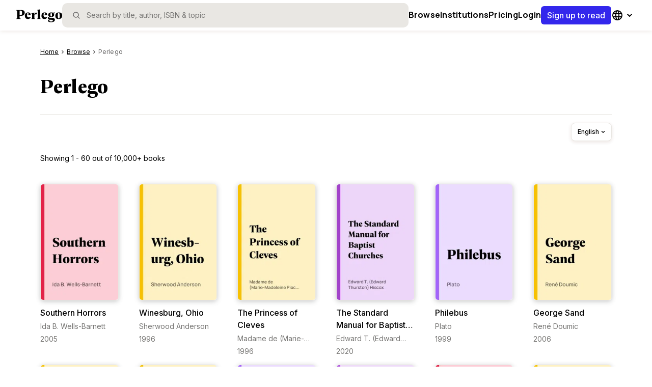

--- FILE ---
content_type: text/html; charset=utf-8
request_url: https://www.perlego.com/publisher/2427/perlego
body_size: 42059
content:
<!DOCTYPE html><html lang="en"><head><meta charSet="utf-8"/><meta name="viewport" content="width=device-width, initial-scale=1.0, shrink-to-fit=no"/><title>Perlego Books | Perlego</title><script type="application/ld+json">
        [{
          "@context": "https://schema.org",
          "@type": "BreadcrumbList",
          "itemListElement": [{"@type":"ListItem","position":1,"name":"Home","item":"https://www.perlego.com/"},{"@type":"ListItem","position":2,"name":"Browse","item":"https://www.perlego.com/search?query=&tab=publisher&page=1&language=All&publicationDate=&topic=&publisher=&author=&format="},{"@type":"ListItem","position":3,"name":"Perlego","item":"https://www.perlego.com/publisher/2427/perlego"}],
        }]
        </script><link rel="canonical" href="https://www.perlego.com/publisher/2427/perlego" data-react-helmet="true"/><meta name="description" content="Discover books published by Perlego on Perlego. Read thousands of professional and academic eBooks in one simple space." data-react-helmet="true"/><meta property="og:title" content="Perlego Books | Perlego" data-react-helmet="true"/><meta property="og:description" content="Discover books published by Perlego on Perlego. Read thousands of professional and academic eBooks in one simple space." data-react-helmet="true"/><meta property="og:url" content="https://www.perlego.com/publisher/2427/perlego" data-react-helmet="true"/><meta property="og:image" content="https://img.perlego.com/images/frontend/perlego-logo-og-no-border.png" data-react-helmet="true"/><meta name="twitter:card" content="summary" data-react-helmet="true"/><meta name="twitter:url" content="https://www.perlego.com/publisher/2427/perlego" data-react-helmet="true"/><meta name="twitter:title" content="Perlego Books | Perlego" data-react-helmet="true"/><meta name="twitter:image" content="https://img.perlego.com/images/frontend/perlego-logo-og--new.jpg" data-react-helmet="true"/><meta name="twitter:description" content="Discover books published by Perlego on Perlego. Read thousands of professional and academic eBooks in one simple space." data-react-helmet="true"/><link rel="alternate" href="https://www.perlego.com/publisher/2427/perlego" hrefLang="en"/><link rel="alternate" href="https://www.perlego.com/es/publisher/2427/perlego" hrefLang="es"/><link rel="alternate" href="https://www.perlego.com/fr/publisher/2427/perlego" hrefLang="fr"/><link rel="alternate" href="https://www.perlego.com/it/publisher/2427/perlego" hrefLang="it"/><link rel="alternate" href="https://www.perlego.com/de/publisher/2427/perlego" hrefLang="de"/><link rel="alternate" href="https://www.perlego.com/publisher/2427/perlego" hrefLang="x-default"/><meta name="next-head-count" content="21"/><link rel="shortcut icon" href="https://intercom.help/perlego-help/assets/favicon" type="image/x-icon"/><link rel="icon" href="https://intercom.help/perlego-help/assets/favicon" type="image/x-icon"/><link rel="apple-touch-icon" sizes="76x76" href="/apple-touch-icon.png"/><link rel="preload" href="/_next/static/media/e4af272ccee01ff0-s.p.woff2" as="font" type="font/woff2" crossorigin="anonymous" data-next-font="size-adjust"/><link rel="preload" href="/_next/static/media/4c9affa5bc8f420e-s.p.woff2" as="font" type="font/woff2" crossorigin="anonymous" data-next-font="size-adjust"/><link rel="preload" href="/_next/static/media/28b11cbebb58e6cd-s.p.woff2" as="font" type="font/woff2" crossorigin="anonymous" data-next-font="size-adjust"/><link rel="preload" href="/_next/static/media/393388d3bc0fc91f-s.p.woff2" as="font" type="font/woff2" crossorigin="anonymous" data-next-font="size-adjust"/><script id="google-analytics" data-nscript="beforeInteractive">window.dataLayer = window.dataLayer || [];
              function gtag(){dataLayer.push(arguments);}
              gtag('js', new Date());
              gtag('config', 'G-0H5HMZK3BP', {send_page_view: false});
              gtag('config', 'UA-86257921-1', {send_page_view: false});
              gtag('event', 'page_view')</script><link rel="preload" href="/_next/static/css/c6f3c67419d5e028.css" as="style"/><link rel="stylesheet" href="/_next/static/css/c6f3c67419d5e028.css" data-n-g=""/><noscript data-n-css=""></noscript><script defer="" nomodule="" src="/_next/static/chunks/polyfills-42372ed130431b0a.js"></script><script defer="" src="/_next/static/chunks/706.ae75b3de061dfd21.js"></script><script defer="" src="/_next/static/chunks/5063.69a1e35a9be2241e.js"></script><script defer="" src="/_next/static/chunks/4706.7403559b40ff0fc8.js"></script><script defer="" src="/_next/static/chunks/2615-85b4a23382df74a2.js"></script><script defer="" src="/_next/static/chunks/1445-421f9479b123c7f2.js"></script><script defer="" src="/_next/static/chunks/8128.930a0cb8e2ccd295.js"></script><script defer="" src="/_next/static/chunks/8907.3fcb1561693dbe3f.js"></script><script defer="" src="/_next/static/chunks/1905.19d4606e4c33af86.js"></script><script defer="" src="/_next/static/chunks/8812.e6e88be10820ec7b.js"></script><script defer="" src="/_next/static/chunks/7886.e4714f18a5fee909.js"></script><script defer="" src="/_next/static/chunks/3830.1e20325e9320ce8d.js"></script><script defer="" src="/_next/static/chunks/3b1baa31.1c4ab347f0d57700.js"></script><script defer="" src="/_next/static/chunks/205.01beb92e260a0b6d.js"></script><script defer="" src="/_next/static/chunks/4856.c7f71126cb7714a1.js"></script><script defer="" src="/_next/static/chunks/6942.f9a241bcec0b9663.js"></script><script defer="" src="/_next/static/chunks/5354.e45fa400b6b4875c.js"></script><script defer="" src="/_next/static/chunks/8306.6c565c19cfeade08.js"></script><script defer="" src="/_next/static/chunks/8295.7b0ea9e17138415c.js"></script><script defer="" src="/_next/static/chunks/1323.c4654812f51841f7.js"></script><script defer="" src="/_next/static/chunks/8919.23cd5e5a43549661.js"></script><script defer="" src="/_next/static/chunks/3206.f84ad115c7f84f78.js"></script><script defer="" src="/_next/static/chunks/9126.69379d4bf2af4ad7.js"></script><script defer="" src="/_next/static/chunks/549.ba1661810a05eb28.js"></script><script defer="" src="/_next/static/chunks/4948.5029f6eeacc12185.js"></script><script defer="" src="/_next/static/chunks/329.653a1aa7826472dc.js"></script><script defer="" src="/_next/static/chunks/7747.735c8d29b53cde35.js"></script><script src="/_next/static/chunks/webpack-6213182f0d73eaab.js" defer=""></script><script src="/_next/static/chunks/framework-279c6c6dc5c7b458.js" defer=""></script><script src="/_next/static/chunks/main-6bdbd7c07517d457.js" defer=""></script><script src="/_next/static/chunks/pages/_app-c3aa8f624bdc2715.js" defer=""></script><script src="/_next/static/chunks/9204-883472ea1fcdfc23.js" defer=""></script><script src="/_next/static/chunks/pages/publisher/%5B...id%5D-e5eecd30f1df6883.js" defer=""></script><script src="/_next/static/O2SXb0tooueVTFT_jOjqu/_buildManifest.js" defer=""></script><script src="/_next/static/O2SXb0tooueVTFT_jOjqu/_ssgManifest.js" defer=""></script><style data-styled="" data-styled-version="5.3.11">.kdntrU{position:relative;padding-top:8px;padding-bottom:40px;}/*!sc*/
@media (min-width:48em){.kdntrU{paddding-top:20px;width:100%;position:static;}}/*!sc*/
@media (min-width:64em){.kdntrU{margin-top:25px;}}/*!sc*/
data-styled.g14[id="sc-jlZhew"]{content:"kdntrU,"}/*!sc*/
.eexvJi{color:var(--primary500,#3327EC);height:18px;}/*!sc*/
data-styled.g15[id="sc-cwHptR"]{content:"eexvJi,"}/*!sc*/
.crRHig{margin:0;display:-webkit-box;display:-webkit-flex;display:-ms-flexbox;display:flex;-webkit-flex-direction:row;-ms-flex-direction:row;flex-direction:row;overflow-y:scroll;}/*!sc*/
@media (min-width:48em){.crRHig{padding-left:0px;width:100%;}}/*!sc*/
.crRHig::-webkit-scrollbar{width:0px;background:transparent;}/*!sc*/
data-styled.g16[id="sc-jEACwC"]{content:"crRHig,"}/*!sc*/
.bHNzhS{font-family:var(--font-inter,"Inter",Helvetica);font-size:0.75rem;line-height:1.25rem;-webkit-letter-spacing:0px;-moz-letter-spacing:0px;-ms-letter-spacing:0px;letter-spacing:0px;font-weight:400;color:var(--text-primary,#000000);display:-webkit-box;display:-webkit-flex;display:-ms-flexbox;display:flex;-webkit-flex-direction:row;-ms-flex-direction:row;flex-direction:row;line-height:34px;}/*!sc*/
@media (min-width:48em){.bHNzhS{font-size:0.75rem;line-height:1.125rem;-webkit-letter-spacing:0px;-moz-letter-spacing:0px;-ms-letter-spacing:0px;letter-spacing:0px;}}/*!sc*/
@media (min-width:64em){.bHNzhS{font-size:0.75rem;line-height:1.125rem;-webkit-letter-spacing:0px;-moz-letter-spacing:0px;-ms-letter-spacing:0px;letter-spacing:0px;}}/*!sc*/
@media (min-width:48em){.bHNzhS{line-height:20px;}}/*!sc*/
data-styled.g18[id="sc-dLMFU"]{content:"bHNzhS,"}/*!sc*/
.pIkAn{display:-webkit-box;display:-webkit-flex;display:-ms-flexbox;display:flex;-webkit-letter-spacing:0.1px;-moz-letter-spacing:0.1px;-ms-letter-spacing:0.1px;letter-spacing:0.1px;line-height:20px;color:var(--text-primary,#000000);pointer-events:auto;padding-right:4px;padding-left:4px;-webkit-text-decoration:underline;text-decoration:underline;}/*!sc*/
.pIkAn:hover{color:var(--primary500,#3327EC);}/*!sc*/
.pIkAn:focus{color:var(--primary500,#3327EC);outline:2 solid var(--primary700,#151DA2);box-sizing:border-box;border-radius:2px;color:var(--primary500,#3327EC);outline:2 solid var(--primary700,#151DA2);box-sizing:border-box;border:1px solid var(--primary500,#3327EC);border-radius:4px;}/*!sc*/
.craZZZ{display:-webkit-box;display:-webkit-flex;display:-ms-flexbox;display:flex;-webkit-letter-spacing:0.1px;-moz-letter-spacing:0.1px;-ms-letter-spacing:0.1px;letter-spacing:0.1px;line-height:20px;color:var(--text-tertiary,#666565);pointer-events:none;padding-right:20px;padding-left:4px;-webkit-text-decoration:none;text-decoration:none;}/*!sc*/
.craZZZ:hover{color:var(--primary500,#3327EC);}/*!sc*/
.craZZZ:focus{color:inherit;outline:outline:0px solid black;box-sizing:inherit;border-radius:inherit;outline:0px solid black;}/*!sc*/
data-styled.g20[id="sc-eldPxv"]{content:"pIkAn,craZZZ,"}/*!sc*/
.bDVwUt{display:-webkit-box;-webkit-box-orient:vertical;}/*!sc*/
@media (min-width:64em){.bDVwUt{overflow:hidden;text-overflow:ellipsis;}}/*!sc*/
data-styled.g22[id="sc-gFqAkR"]{content:"bDVwUt,"}/*!sc*/
.ddlxbd{display:-webkit-box;display:-webkit-flex;display:-ms-flexbox;display:flex;-webkit-align-items:center;-webkit-box-align:center;-ms-flex-align:center;align-items:center;-webkit-box-pack:center;-webkit-justify-content:center;-ms-flex-pack:center;justify-content:center;}/*!sc*/
data-styled.g23[id="sc-ikkxIA"]{content:"ddlxbd,"}/*!sc*/
.iCEyQv{position:absolute;width:1px;height:1px;margin:-1px;padding:0;overflow:hidden;-webkit-clip:rect(0,0,0,0);clip:rect(0,0,0,0);border:0;}/*!sc*/
data-styled.g31[id="sc-jsJBEP"]{content:"iCEyQv,"}/*!sc*/
.wAVfJ{cursor:pointer;border:none;background:none;padding:4px;margin:0px;display:-webkit-box;display:-webkit-flex;display:-ms-flexbox;display:flex;-webkit-box-pack:center;-webkit-justify-content:center;-ms-flex-pack:center;justify-content:center;-webkit-align-items:center;-webkit-box-align:center;-ms-flex-align:center;align-items:center;}/*!sc*/
data-styled.g32[id="sc-eeDRCY"]{content:"wAVfJ,"}/*!sc*/
.hmfwZQ{display:grid;grid-template-columns:repeat(6,1fr);grid-column-gap:16px;grid-row-gap:0px;list-style-type:none;padding-inline:0;margin-block:0;}/*!sc*/
@media (min-width:48em){.hmfwZQ{grid-template-columns:repeat(8,1fr);grid-column-gap:24px;}}/*!sc*/
@media (min-width:64em){.hmfwZQ{grid-template-columns:repeat(12,1fr);grid-column-gap:grid-column:32px;}}/*!sc*/
data-styled.g33[id="sc-koXPp"]{content:"hmfwZQ,"}/*!sc*/
.gxurUH{grid-column:span 6;}/*!sc*/
@media (min-width:48em){.gxurUH{grid-column:span 2;}}/*!sc*/
@media (min-width:64em){.gxurUH{grid-column:span 2;}}/*!sc*/
data-styled.g34[id="sc-bmzYkS"]{content:"gxurUH,"}/*!sc*/
.iDtpAt{display:-webkit-box;display:-webkit-flex;display:-ms-flexbox;display:flex;-webkit-align-items:center;-webkit-box-align:center;-ms-flex-align:center;align-items:center;-webkit-box-pack:center;-webkit-justify-content:center;-ms-flex-pack:center;justify-content:center;font-family:var(--font-inter,"Inter",Helvetica);font-size:1rem;line-height:1.5rem;-webkit-letter-spacing:0px;-moz-letter-spacing:0px;-ms-letter-spacing:0px;letter-spacing:0px;font-weight:500;color:var(--text-primary,#000000);width:-webkit-fill-available;width:-moz-available;width:stretch;min-height:36px;min-width:36px;border:none;border-radius:6px;color:var(--text-inverted,#FFFFFF);background-color:var(--primary500,#3327EC);cursor:pointer;pointer-events:auto;padding-top:0;padding-bottom:0;padding-right:12px;padding-left:12px;white-space:nowrap;}/*!sc*/
@media (min-width:48em){.iDtpAt{font-size:1rem;line-height:1.5rem;-webkit-letter-spacing:0px;-moz-letter-spacing:0px;-ms-letter-spacing:0px;letter-spacing:0px;}}/*!sc*/
@media (min-width:64em){.iDtpAt{font-size:1rem;line-height:1.5rem;-webkit-letter-spacing:0px;-moz-letter-spacing:0px;-ms-letter-spacing:0px;letter-spacing:0px;}}/*!sc*/
.iDtpAt:hover{background-color:var(--primary700,#151DA2);}/*!sc*/
.iDtpAt:hover #menu-option{border-left:solid 1px var(--surface01,#FFFFFF);}/*!sc*/
.iDtpAt > svg{fill:var(--icon-inverted,#FFFFFF);}/*!sc*/
.iDtpAt:focus-visible{background-color:var(--primary700,#151DA2);outline:4px solid var(--primary100,#C6CDFF);}/*!sc*/
.lfVuhy{display:-webkit-box;display:-webkit-flex;display:-ms-flexbox;display:flex;-webkit-align-items:center;-webkit-box-align:center;-ms-flex-align:center;align-items:center;-webkit-box-pack:center;-webkit-justify-content:center;-ms-flex-pack:center;justify-content:center;font-family:var(--font-inter,"Inter",Helvetica);font-size:1.125rem;line-height:1.75rem;-webkit-letter-spacing:0px;-moz-letter-spacing:0px;-ms-letter-spacing:0px;letter-spacing:0px;font-weight:500;color:var(--text-primary,#000000);width:auto;min-height:44px;min-width:44px;border:none;border-radius:6px;color:var(--text-inverted,#FFFFFF);background-color:var(--primary500,#3327EC);cursor:pointer;pointer-events:auto;padding-top:0;padding-bottom:0;padding-right:20px;padding-left:20px;white-space:nowrap;}/*!sc*/
@media (min-width:48em){.lfVuhy{font-size:1.125rem;line-height:1.6875rem;-webkit-letter-spacing:normal;-moz-letter-spacing:normal;-ms-letter-spacing:normal;letter-spacing:normal;}}/*!sc*/
@media (min-width:64em){.lfVuhy{font-size:1.125rem;line-height:1.6875rem;-webkit-letter-spacing:normal;-moz-letter-spacing:normal;-ms-letter-spacing:normal;letter-spacing:normal;}}/*!sc*/
.lfVuhy:hover{background-color:var(--primary700,#151DA2);}/*!sc*/
.lfVuhy:hover #menu-option{border-left:solid 1px var(--surface01,#FFFFFF);}/*!sc*/
.lfVuhy > svg{fill:var(--icon-inverted,#FFFFFF);}/*!sc*/
.lfVuhy:focus-visible{background-color:var(--primary700,#151DA2);outline:4px solid var(--primary100,#C6CDFF);}/*!sc*/
data-styled.g44[id="sc-jxOSlx"]{content:"iDtpAt,lfVuhy,"}/*!sc*/
.jjlXmQ{height:4px;width:100%;cursor:pointer;}/*!sc*/
data-styled.g55[id="sc-uVWWZ"]{content:"jjlXmQ,"}/*!sc*/
.doJCIZ{width:100%;white-space:nowrap;min-width:-webkit-fit-content;min-width:-moz-fit-content;min-width:fit-content;}/*!sc*/
.lhPOki{width:-webkit-fit-content;width:-moz-fit-content;width:fit-content;white-space:nowrap;min-width:-webkit-fit-content;min-width:-moz-fit-content;min-width:fit-content;}/*!sc*/
data-styled.g56[id="sc-hCPjZK"]{content:"doJCIZ,lhPOki,"}/*!sc*/
.jWbLqM:hover{fill:var(--icon-tertiary,#666565);}/*!sc*/
data-styled.g265[id="sc-enkILE"]{content:"jWbLqM,"}/*!sc*/
.cQEWmp:hover{fill:var(--icon-tertiary,#666565);}/*!sc*/
data-styled.g267[id="sc-jkTpcO"]{content:"cQEWmp,"}/*!sc*/
.eQVmHm:hover{fill:var(--icon-tertiary,#666565);}/*!sc*/
data-styled.g268[id="sc-iQbOkh"]{content:"eQVmHm,"}/*!sc*/
.kBTtuk:hover{fill:var(--icon-tertiary,#666565);}/*!sc*/
data-styled.g274[id="sc-iZzKWI"]{content:"kBTtuk,"}/*!sc*/
.iAhxIO:hover{fill:var(--icon-tertiary,#666565);}/*!sc*/
data-styled.g276[id="sc-cHMHOW"]{content:"iAhxIO,"}/*!sc*/
.kzWlsB{padding:0 16px;height:100%;margin:0 auto;}/*!sc*/
@media (min-width:48em){.kzWlsB{max-width:941px;}}/*!sc*/
@media (min-width:64em){.kzWlsB{padding:0 24px;max-width:1186px;}}/*!sc*/
@media (min-width:90em){.kzWlsB{max-width:1186px;}}/*!sc*/
data-styled.g277[id="sc-laNGHT"]{content:"kzWlsB,"}/*!sc*/
.dyCXCL{display:-webkit-box;display:-webkit-flex;display:-ms-flexbox;display:flex;-webkit-align-items:center;-webkit-box-align:center;-ms-flex-align:center;align-items:center;-webkit-box-pack:center;-webkit-justify-content:center;-ms-flex-pack:center;justify-content:center;-webkit-flex-direction:column;-ms-flex-direction:column;flex-direction:column;}/*!sc*/
data-styled.g406[id="sc-dNckAz"]{content:"dyCXCL,"}/*!sc*/
.fPxPVO{width:auto;display:-webkit-inline-box;display:-webkit-inline-flex;display:-ms-inline-flexbox;display:inline-flex;height:50px;}/*!sc*/
@media (min-width:48em){.fPxPVO{height:60px;}}/*!sc*/
data-styled.g407[id="sc-SSKRe"]{content:"fPxPVO,"}/*!sc*/
.gWZQnb{display:inherit;-webkit-align-self:center;-ms-flex-item-align:center;align-self:center;}/*!sc*/
.gWZQnb > div{padding-right:8px;}/*!sc*/
.gWZQnb > div:last-child{padding-right:0px;}/*!sc*/
data-styled.g408[id="sc-fSGIWV"]{content:"gWZQnb,"}/*!sc*/
.cMwELP{display:inline-block;}/*!sc*/
data-styled.g412[id="sc-ksCcjW"]{content:"cMwELP,"}/*!sc*/
.dfpoLe{width:34px;height:34px;min-width:34px;width:-webkit-fit-content;width:-moz-fit-content;width:fit-content;display:-webkit-inline-box;display:-webkit-inline-flex;display:-ms-inline-flexbox;display:inline-flex;-webkit-align-items:center;-webkit-box-align:center;-ms-flex-align:center;align-items:center;vertical-align:sub;border-radius:6px;-webkit-box-pack:space-evenly;-webkit-justify-content:space-evenly;-ms-flex-pack:space-evenly;justify-content:space-evenly;cursor:pointer;border:1px solid var(--border-secondary,#948F8F);color:var(--text-primary,#000000);padding-inline:4px;}/*!sc*/
.dfpoLe[aria-current='page']{border:none;background-color:var(--primary500,#3327EC);color:var(--text-inverted,#FFFFFF);box-shadow:0px 0px 5px 0px rgba(71,72,74,0.3);}/*!sc*/
@media (min-width:64em){.dfpoLe{min-width:44px;height:44px;}}/*!sc*/
.dfpoLe[aria-current='false']:hover{background-color:var(--surface02,#F9F8F6);}/*!sc*/
data-styled.g413[id="sc-hwhrDX"]{content:"dfpoLe,"}/*!sc*/
.gvXokb{font-family:var(--font-inter,"Inter",Helvetica);font-size:0.75rem;line-height:1.25rem;-webkit-letter-spacing:0px;-moz-letter-spacing:0px;-ms-letter-spacing:0px;letter-spacing:0px;font-weight:500;color:var(--text-primary,#000000);color:var(--text-inverted,#FFFFFF);display:-webkit-inline-box;display:-webkit-inline-flex;display:-ms-inline-flexbox;display:inline-flex;-webkit-align-items:center;-webkit-box-align:center;-ms-flex-align:center;align-items:center;}/*!sc*/
@media (min-width:48em){.gvXokb{font-size:0.75rem;line-height:1.125rem;-webkit-letter-spacing:0px;-moz-letter-spacing:0px;-ms-letter-spacing:0px;letter-spacing:0px;}}/*!sc*/
@media (min-width:64em){.gvXokb{font-size:0.75rem;line-height:1.125rem;-webkit-letter-spacing:0px;-moz-letter-spacing:0px;-ms-letter-spacing:0px;letter-spacing:0px;}}/*!sc*/
@media (min-width:64em){.gvXokb{font-family:var(--font-inter,"Inter",Helvetica);font-size:0.875rem;line-height:1.25rem;-webkit-letter-spacing:0px;-moz-letter-spacing:0px;-ms-letter-spacing:0px;letter-spacing:0px;font-weight:700;color:var(--text-primary,#000000);color:var(--text-inverted,#FFFFFF);}@media (min-width:48em){.gvXokb{font-size:0.875rem;line-height:1.25rem;-webkit-letter-spacing:0px;-moz-letter-spacing:0px;-ms-letter-spacing:0px;letter-spacing:0px;}}@media (min-width:64em){.gvXokb{font-size:0.875rem;line-height:1.25rem;-webkit-letter-spacing:0px;-moz-letter-spacing:0px;-ms-letter-spacing:0px;letter-spacing:0px;}}}/*!sc*/
.jImSND{font-family:var(--font-inter,"Inter",Helvetica);font-size:0.75rem;line-height:1.25rem;-webkit-letter-spacing:0px;-moz-letter-spacing:0px;-ms-letter-spacing:0px;letter-spacing:0px;font-weight:500;color:var(--text-primary,#000000);color:var(--text-primary,#000000);display:-webkit-inline-box;display:-webkit-inline-flex;display:-ms-inline-flexbox;display:inline-flex;-webkit-align-items:center;-webkit-box-align:center;-ms-flex-align:center;align-items:center;}/*!sc*/
@media (min-width:48em){.jImSND{font-size:0.75rem;line-height:1.125rem;-webkit-letter-spacing:0px;-moz-letter-spacing:0px;-ms-letter-spacing:0px;letter-spacing:0px;}}/*!sc*/
@media (min-width:64em){.jImSND{font-size:0.75rem;line-height:1.125rem;-webkit-letter-spacing:0px;-moz-letter-spacing:0px;-ms-letter-spacing:0px;letter-spacing:0px;}}/*!sc*/
@media (min-width:64em){.jImSND{font-family:var(--font-inter,"Inter",Helvetica);font-size:0.875rem;line-height:1.25rem;-webkit-letter-spacing:0px;-moz-letter-spacing:0px;-ms-letter-spacing:0px;letter-spacing:0px;font-weight:700;color:var(--text-primary,#000000);color:var(--text-primary,#000000);}@media (min-width:48em){.jImSND{font-size:0.875rem;line-height:1.25rem;-webkit-letter-spacing:0px;-moz-letter-spacing:0px;-ms-letter-spacing:0px;letter-spacing:0px;}}@media (min-width:64em){.jImSND{font-size:0.875rem;line-height:1.25rem;-webkit-letter-spacing:0px;-moz-letter-spacing:0px;-ms-letter-spacing:0px;letter-spacing:0px;}}}/*!sc*/
data-styled.g414[id="sc-CCtys"]{content:"gvXokb,jImSND,"}/*!sc*/
.bSydaY{display:inline-block;}/*!sc*/
data-styled.g415[id="sc-iVDsrp"]{content:"bSydaY,"}/*!sc*/
.jYSKzj{width:25px;height:34px;min-width:34px;aspect-ratio:1/1;display:-webkit-inline-box;display:-webkit-inline-flex;display:-ms-inline-flexbox;display:inline-flex;-webkit-align-items:center;-webkit-box-align:center;-ms-flex-align:center;align-items:center;vertical-align:sub;border-radius:6px;-webkit-box-pack:space-evenly;-webkit-justify-content:space-evenly;-ms-flex-pack:space-evenly;justify-content:space-evenly;cursor:pointer;border:1px solid var(--border-secondary,#948F8F);color:var(--text-primary,#000000);padding-inline:4px;background-color:var(--surface01,#FFFFFF);text-align:center;text-align-last:center;-webkit-appearance:none;-moz-appearance:none;}/*!sc*/
@media (min-width:64em){.jYSKzj{min-width:44px;height:44px;}}/*!sc*/
@media (min-width:64em){.jYSKzj{font-family:var(--font-inter,"Inter",Helvetica);font-size:0.875rem;line-height:1.25rem;-webkit-letter-spacing:0px;-moz-letter-spacing:0px;-ms-letter-spacing:0px;letter-spacing:0px;font-weight:700;color:var(--text-primary,#000000);color:var(--text-primary,#000000);}@media (min-width:48em){.jYSKzj{font-size:0.875rem;line-height:1.25rem;-webkit-letter-spacing:0px;-moz-letter-spacing:0px;-ms-letter-spacing:0px;letter-spacing:0px;}}@media (min-width:64em){.jYSKzj{font-size:0.875rem;line-height:1.25rem;-webkit-letter-spacing:0px;-moz-letter-spacing:0px;-ms-letter-spacing:0px;letter-spacing:0px;}}}/*!sc*/
.jYSKzj:hover{background-color:var(--surface02,#F9F8F6);}/*!sc*/
data-styled.g416[id="sc-frWhYi"]{content:"jYSKzj,"}/*!sc*/
.kzPCnQ{font-family:var(--font-inter,"Inter",Helvetica);font-size:0.75rem;line-height:1.25rem;-webkit-letter-spacing:0px;-moz-letter-spacing:0px;-ms-letter-spacing:0px;letter-spacing:0px;font-weight:500;color:var(--text-primary,#000000);color:var(--text-primary,#000000);display:-webkit-inline-box;display:-webkit-inline-flex;display:-ms-inline-flexbox;display:inline-flex;-webkit-align-items:center;-webkit-box-align:center;-ms-flex-align:center;align-items:center;width:100%;text-align:center;}/*!sc*/
@media (min-width:48em){.kzPCnQ{font-size:0.75rem;line-height:1.125rem;-webkit-letter-spacing:0px;-moz-letter-spacing:0px;-ms-letter-spacing:0px;letter-spacing:0px;}}/*!sc*/
@media (min-width:64em){.kzPCnQ{font-size:0.75rem;line-height:1.125rem;-webkit-letter-spacing:0px;-moz-letter-spacing:0px;-ms-letter-spacing:0px;letter-spacing:0px;}}/*!sc*/
data-styled.g417[id="sc-cvBxsj"]{content:"kzPCnQ,"}/*!sc*/
.gApVpv{display:-webkit-box;display:-webkit-flex;display:-ms-flexbox;display:flex;position:relative;white-space:nowrap;}/*!sc*/
.gApVpv > div{width:auto;}/*!sc*/
.gApVpv > div > button{width:auto;}/*!sc*/
.gApVpv > div > button > div{width:auto;}/*!sc*/
data-styled.g426[id="sc-duAPit"]{content:"gApVpv,"}/*!sc*/
.ddPITB{font-family:var(--font-inter,"Inter",Helvetica);font-size:0.75rem;line-height:1.25rem;-webkit-letter-spacing:0px;-moz-letter-spacing:0px;-ms-letter-spacing:0px;letter-spacing:0px;font-weight:500;color:var(--text-primary,#000000);display:-webkit-inline-box;display:-webkit-inline-flex;display:-ms-inline-flexbox;display:inline-flex;-webkit-align-items:center;-webkit-box-align:center;-ms-flex-align:center;align-items:center;-webkit-box-pack:justify;-webkit-justify-content:space-between;-ms-flex-pack:justify;justify-content:space-between;width:auto;cursor:pointer;background:var(--surface01,#FFFFFF);box-shadow:0px 3px 7px rgba(78,78,78,0.06),0px 2px 7px rgba(144,48,7,0.08);border:1px solid var(--border-decorative,#E9E7E3);border-radius:8px;color:var(--black,#000000);-webkit-user-select:none;-moz-user-select:none;-ms-user-select:none;user-select:none;padding:8px 8px 8px 12px;}/*!sc*/
@media (min-width:48em){.ddPITB{font-size:0.75rem;line-height:1.125rem;-webkit-letter-spacing:0px;-moz-letter-spacing:0px;-ms-letter-spacing:0px;letter-spacing:0px;}}/*!sc*/
@media (min-width:64em){.ddPITB{font-size:0.75rem;line-height:1.125rem;-webkit-letter-spacing:0px;-moz-letter-spacing:0px;-ms-letter-spacing:0px;letter-spacing:0px;}}/*!sc*/
.ddPITB svg{fill:var(--black,#000000);}/*!sc*/
.ddPITB:hover{color:var(--primary500,#3327EC);}/*!sc*/
.ddPITB:hover svg{fill:var(--primary500,#3327EC);}/*!sc*/
.ddPITB:focus{color:var(--primary500,#3327EC);}/*!sc*/
.ddPITB:focus svg{fill:var(--primary500,#3327EC);}/*!sc*/
data-styled.g431[id="sc-dmA-DAn"]{content:"ddPITB,"}/*!sc*/
:root{--font-manrope:'__Manrope_73ee6c','__Manrope_Fallback_73ee6c';--font-geller:'__geller_dd623a','__geller_Fallback_dd623a';--font-geller-italic:'__gellerItalic_ed566a','__gellerItalic_Fallback_ed566a';--font-inter:'__Inter_f367f3','__Inter_Fallback_f367f3';}/*!sc*/
html,body{width:100%;height:100%;margin:0px;padding:0px;}/*!sc*/
body.using-mouse :focus{outline:none;}/*!sc*/
*{box-sizing:border-box;-webkit-font-smoothing:antialiased;}/*!sc*/
a{-webkit-text-decoration:none;text-decoration:none;}/*!sc*/
h1,h2{padding:0px;margin:0px;}/*!sc*/
img{max-width:100%;height:auto;}/*!sc*/
.grecaptcha-badge{visibility:hidden;}/*!sc*/
data-styled.g687[id="sc-global-fHGfdQ1"]{content:"sc-global-fHGfdQ1,"}/*!sc*/
.igXWRs{font-family:var(--font-inter);min-height:100vh;margin-block-start:calc(0 * 48px);display:-webkit-box;display:-webkit-flex;display:-ms-flexbox;display:flex;-webkit-flex-direction:column;-ms-flex-direction:column;flex-direction:column;-webkit-box-pack:start;-webkit-justify-content:flex-start;-ms-flex-pack:start;justify-content:flex-start;-webkit-align-items:flex-start;-webkit-box-align:flex-start;-ms-flex-align:flex-start;align-items:flex-start;-webkit-flex-wrap:nowrap;-ms-flex-wrap:nowrap;flex-wrap:nowrap;}/*!sc*/
data-styled.g688[id="sc-c7623c68-0"]{content:"igXWRs,"}/*!sc*/
.hbsjJD{background:var(--background-solid01,#FFFFFF);height:100%;width:100%;-webkit-box-flex:1;-webkit-flex-grow:1;-ms-flex-positive:1;flex-grow:1;-webkit-flex-shrink:0;-ms-flex-negative:0;flex-shrink:0;}/*!sc*/
data-styled.g689[id="sc-c7623c68-1"]{content:"hbsjJD,"}/*!sc*/
.glXoyA{height:-webkit-max-content;height:-moz-max-content;height:max-content;width:100%;-webkit-box-flex:0;-webkit-flex-grow:0;-ms-flex-positive:0;flex-grow:0;-webkit-flex-shrink:0;-ms-flex-negative:0;flex-shrink:0;}/*!sc*/
data-styled.g690[id="sc-c7623c68-2"]{content:"glXoyA,"}/*!sc*/
.exfSZN{display:-webkit-box;display:-webkit-flex;display:-ms-flexbox;display:flex;height:100%;width:100%;border-bottom:3px solid transparent;-webkit-align-items:center;-webkit-box-align:center;-ms-flex-align:center;align-items:center;}/*!sc*/
.exfSZN:hover{border-bottom:3px solid var(--primary500,#3327EC);}/*!sc*/
.exfSZN > a{color:var(--black,#000000);font-family:var(--font-manrope,"Manrope",Helvetica);font-size:0.938rem;line-height:1.5rem;-webkit-letter-spacing:0.015rem;-moz-letter-spacing:0.015rem;-ms-letter-spacing:0.015rem;letter-spacing:0.015rem;font-weight:700;color:var(--text-primary,#000000);-webkit-text-decoration:none;text-decoration:none;line-height:1.0625rem;pointer-events:auto;}/*!sc*/
@media (min-width:48em){.exfSZN > a{font-size:1rem;line-height:1.5rem;-webkit-letter-spacing:0.015rem;-moz-letter-spacing:0.015rem;-ms-letter-spacing:0.015rem;letter-spacing:0.015rem;}}/*!sc*/
@media (min-width:64em){.exfSZN > a{font-size:1rem;line-height:1.5rem;-webkit-letter-spacing:0.015rem;-moz-letter-spacing:0.015rem;-ms-letter-spacing:0.015rem;letter-spacing:0.015rem;}}/*!sc*/
.kjqBMW{display:-webkit-box;display:-webkit-flex;display:-ms-flexbox;display:flex;height:100%;width:auto;border-bottom:3px solid transparent;-webkit-align-items:center;-webkit-box-align:center;-ms-flex-align:center;align-items:center;}/*!sc*/
.kjqBMW:hover{border-bottom:3px solid var(--primary500,#3327EC);}/*!sc*/
.kjqBMW > a{color:var(--black,#000000);font-family:var(--font-manrope,"Manrope",Helvetica);font-size:0.938rem;line-height:1.5rem;-webkit-letter-spacing:0.015rem;-moz-letter-spacing:0.015rem;-ms-letter-spacing:0.015rem;letter-spacing:0.015rem;font-weight:700;color:var(--text-primary,#000000);-webkit-text-decoration:none;text-decoration:none;line-height:1.0625rem;pointer-events:auto;}/*!sc*/
@media (min-width:48em){.kjqBMW > a{font-size:1rem;line-height:1.5rem;-webkit-letter-spacing:0.015rem;-moz-letter-spacing:0.015rem;-ms-letter-spacing:0.015rem;letter-spacing:0.015rem;}}/*!sc*/
@media (min-width:64em){.kjqBMW > a{font-size:1rem;line-height:1.5rem;-webkit-letter-spacing:0.015rem;-moz-letter-spacing:0.015rem;-ms-letter-spacing:0.015rem;letter-spacing:0.015rem;}}/*!sc*/
data-styled.g691[id="sc-bTllmR"]{content:"exfSZN,kjqBMW,"}/*!sc*/
.eZEKzE{display:-webkit-box;display:-webkit-flex;display:-ms-flexbox;display:flex;width:-webkit-max-content;width:-moz-max-content;width:max-content;width:-moz-max-content;width:-webkit-max-content;width:-o-max-content;height:100%;-webkit-align-items:center;-webkit-box-align:center;-ms-flex-align:center;align-items:center;}/*!sc*/
@media (min-width:26.5625em){.eZEKzE{position:relative;}}/*!sc*/
@media (min-width:48em){.eZEKzE{height:60px;}.eZEKzE:hover{border-bottom:3px solid var(--primary500,#3327EC);}.eZEKzE:hover .sc-ec2b8788-1{padding:6px 0px 3px 0px;}}/*!sc*/
.iWVgaL{display:-webkit-box;display:-webkit-flex;display:-ms-flexbox;display:flex;width:-webkit-max-content;width:-moz-max-content;width:max-content;width:-moz-max-content;width:-webkit-max-content;width:-o-max-content;position:relative;}/*!sc*/
@media (min-width:26.5625em){}/*!sc*/
@media (min-width:48em){}/*!sc*/
data-styled.g692[id="sc-ec2b8788-0"]{content:"eZEKzE,iWVgaL,"}/*!sc*/
.iyQWtQ{font-family:var(--font-manrope,"Manrope",Helvetica);font-size:0.938rem;line-height:1.5rem;-webkit-letter-spacing:0.015rem;-moz-letter-spacing:0.015rem;-ms-letter-spacing:0.015rem;letter-spacing:0.015rem;font-weight:700;color:var(--text-primary,#000000);display:-webkit-inline-box;display:-webkit-inline-flex;display:-ms-inline-flexbox;display:inline-flex;-webkit-align-items:center;-webkit-box-align:center;-ms-flex-align:center;align-items:center;height:100%;cursor:pointer;background-color:transparent;border:none;color:var(--black,#000000);-webkit-user-select:none;-moz-user-select:none;-ms-user-select:none;user-select:none;padding:6px 0px 6px 0px;width:-webkit-max-content;width:-moz-max-content;width:max-content;width:-moz-max-content;width:-webkit-max-content;width:-o-max-content;}/*!sc*/
@media (min-width:48em){.iyQWtQ{font-size:1rem;line-height:1.5rem;-webkit-letter-spacing:0.015rem;-moz-letter-spacing:0.015rem;-ms-letter-spacing:0.015rem;letter-spacing:0.015rem;}}/*!sc*/
@media (min-width:64em){.iyQWtQ{font-size:1rem;line-height:1.5rem;-webkit-letter-spacing:0.015rem;-moz-letter-spacing:0.015rem;-ms-letter-spacing:0.015rem;letter-spacing:0.015rem;}}/*!sc*/
.iyQWtQ svg{fill:var(--black,#000000);}/*!sc*/
data-styled.g693[id="sc-ec2b8788-1"]{content:"iyQWtQ,"}/*!sc*/
.jTrGAc{display:-webkit-box;display:-webkit-flex;display:-ms-flexbox;display:flex;-webkit-align-items:center;-webkit-box-align:center;-ms-flex-align:center;align-items:center;gap:4px;padding:4px 0;}/*!sc*/
data-styled.g694[id="sc-ec2b8788-2"]{content:"jTrGAc,"}/*!sc*/
.fRHppb{margin-right:2px;display:none;}/*!sc*/
@media (min-width:48em){.fRHppb{display:block;}}/*!sc*/
data-styled.g695[id="sc-ec2b8788-3"]{content:"fRHppb,"}/*!sc*/
.kqpkZI{display:-webkit-box;display:-webkit-flex;display:-ms-flexbox;display:flex;-webkit-align-items:center;-webkit-box-align:center;-ms-flex-align:center;align-items:center;}/*!sc*/
data-styled.g696[id="sc-ec2b8788-4"]{content:"kqpkZI,"}/*!sc*/
.aeulZ{display:-webkit-box;display:-webkit-flex;display:-ms-flexbox;display:flex;height:100%;gap:20px;white-space:nowrap;}/*!sc*/
data-styled.g701[id="sc-koxvcs"]{content:"aeulZ,"}/*!sc*/
.iqLsRh{white-space:nowrap;display:-webkit-box;display:-webkit-flex;display:-ms-flexbox;display:flex;height:100%;border-bottom:3px solid transparent;-webkit-align-items:center;-webkit-box-align:center;-ms-flex-align:center;align-items:center;cursor:pointer;color:var(--black,#000000);font-family:var(--font-manrope,"Manrope",Helvetica);font-size:0.938rem;line-height:1.5rem;-webkit-letter-spacing:0.015rem;-moz-letter-spacing:0.015rem;-ms-letter-spacing:0.015rem;letter-spacing:0.015rem;font-weight:700;color:var(--text-primary,#000000);}/*!sc*/
@media (min-width:48em){.iqLsRh{font-size:1rem;line-height:1.5rem;-webkit-letter-spacing:0.015rem;-moz-letter-spacing:0.015rem;-ms-letter-spacing:0.015rem;letter-spacing:0.015rem;}}/*!sc*/
@media (min-width:64em){.iqLsRh{font-size:1rem;line-height:1.5rem;-webkit-letter-spacing:0.015rem;-moz-letter-spacing:0.015rem;-ms-letter-spacing:0.015rem;letter-spacing:0.015rem;}}/*!sc*/
.iqLsRh:hover{border-bottom:3px solid var(--primary500,#3327EC);}/*!sc*/
data-styled.g702[id="sc-hMxIkD"]{content:"iqLsRh,"}/*!sc*/
.eAMyKg{display:-webkit-box;display:-webkit-flex;display:-ms-flexbox;display:flex;-webkit-align-items:center;-webkit-box-align:center;-ms-flex-align:center;align-items:center;-webkit-flex-direction:row;-ms-flex-direction:row;flex-direction:row;white-space:nowrap;gap:20px;}/*!sc*/
data-styled.g703[id="sc-eSoiBi"]{content:"eAMyKg,"}/*!sc*/
.ioyeMB{display:none;white-space:normal;}/*!sc*/
@media (min-width:64em){.ioyeMB{display:block;}}/*!sc*/
data-styled.g704[id="sc-61255125-0"]{content:"ioyeMB,"}/*!sc*/
.lgrpAB{display:-webkit-box;display:-webkit-flex;display:-ms-flexbox;display:flex;-webkit-box-pack:end;-webkit-justify-content:flex-end;-ms-flex-pack:end;justify-content:flex-end;}/*!sc*/
data-styled.g705[id="sc-61255125-1"]{content:"lgrpAB,"}/*!sc*/
.kfuCua{position:fixed;top:0;width:100%;z-index:60;}/*!sc*/
data-styled.g723[id="sc-b388a224-0"]{content:"kfuCua,"}/*!sc*/
.keJqmg{height:60px;}/*!sc*/
data-styled.g724[id="sc-b388a224-1"]{content:"keJqmg,"}/*!sc*/
.geQObb{left:-999px;position:absolute;top:auto;width:1px;height:1px;overflow:hidden;z-index:-20;}/*!sc*/
.geQObb:focus,.geQObb:active{color:var(--black,#000000);font-family:var(--font-inter,"Inter",Helvetica);font-size:1rem;line-height:1.5rem;-webkit-letter-spacing:0px;-moz-letter-spacing:0px;-ms-letter-spacing:0px;letter-spacing:0px;font-weight:500;color:var(--text-primary,#000000);background-color:rgba(255,255,255,0.6);left:0;width:100%;height:auto;overflow:auto;padding:12px 10px;border-radius:15px;border-bottom:2px solid #CDCCC8;text-align:center;z-index:70;}/*!sc*/
@media (min-width:48em){.geQObb:focus,.geQObb:active{font-size:1rem;line-height:1.5rem;-webkit-letter-spacing:0px;-moz-letter-spacing:0px;-ms-letter-spacing:0px;letter-spacing:0px;}}/*!sc*/
@media (min-width:64em){.geQObb:focus,.geQObb:active{font-size:1rem;line-height:1.5rem;-webkit-letter-spacing:0px;-moz-letter-spacing:0px;-ms-letter-spacing:0px;letter-spacing:0px;}}/*!sc*/
data-styled.g725[id="sc-b388a224-2"]{content:"geQObb,"}/*!sc*/
.fdhofr .Toastify__toast-container{position:relative;font-family:var(--font-inter,"Inter",Helvetica);font-size:1rem;line-height:1.5rem;-webkit-letter-spacing:0px;-moz-letter-spacing:0px;-ms-letter-spacing:0px;letter-spacing:0px;font-weight:400;color:var(--text-primary,#000000);color:white;background-color:white;}/*!sc*/
@media (min-width:48em){.fdhofr .Toastify__toast-container{font-size:1rem;line-height:1.5rem;-webkit-letter-spacing:0px;-moz-letter-spacing:0px;-ms-letter-spacing:0px;letter-spacing:0px;}}/*!sc*/
@media (min-width:64em){.fdhofr .Toastify__toast-container{font-size:1rem;line-height:1.5rem;-webkit-letter-spacing:0px;-moz-letter-spacing:0px;-ms-letter-spacing:0px;letter-spacing:0px;}}/*!sc*/
.fdhofr .Toastify__toast{z-index:20;text-align:left;display:-webkit-box;display:-webkit-flex;display:-ms-flexbox;display:flex;-webkit-box-pack:justify;-webkit-justify-content:space-between;-ms-flex-pack:justify;justify-content:space-between;-webkit-align-items:flex-start;-webkit-box-align:flex-start;-ms-flex-align:flex-start;align-items:flex-start;padding:12px 16px;gap:8px;}/*!sc*/
@media (min-width:48em){.fdhofr .Toastify__toast{gap:16px;text-align:flex-start;padding:12px 24px;}}/*!sc*/
.fdhofr .Toastify__toast-body{margin:0 auto;}/*!sc*/
@media (min-width:48em){}/*!sc*/
@media (min-width:64em){.fdhofr .Toastify__toast-body{margin:0 auto;}}/*!sc*/
.fdhofr .error{background-color:var(--danger500,#C0271B);}/*!sc*/
.fdhofr .success{background-color:var(--primary500,#3327EC);}/*!sc*/
.fdhofr .info{background-color:var(--primary500,#3327EC);}/*!sc*/
.fdhofr .warning{background-color:var(--primary700,#151DA2);}/*!sc*/
.fdhofr .warning span[role='img']{font-family:emoji;}/*!sc*/
@-webkit-keyframes addBannerTransition{from{-webkit-transform:translate3d(0,-20%,0);-ms-transform:translate3d(0,-20%,0);transform:translate3d(0,-20%,0);}}/*!sc*/
@keyframes addBannerTransition{from{-webkit-transform:translate3d(0,-20%,0);-ms-transform:translate3d(0,-20%,0);transform:translate3d(0,-20%,0);}}/*!sc*/
.fdhofr .addBannerTransition{-webkit-animation-name:addBannerTransition;animation-name:addBannerTransition;}/*!sc*/
@-webkit-keyframes updateBannerTransition{from{-webkit-transform:translate3d(0,-7%,0);-ms-transform:translate3d(0,-7%,0);transform:translate3d(0,-7%,0);}}/*!sc*/
@keyframes updateBannerTransition{from{-webkit-transform:translate3d(0,-7%,0);-ms-transform:translate3d(0,-7%,0);transform:translate3d(0,-7%,0);}}/*!sc*/
.fdhofr .updateBannerTransition{-webkit-animation-name:updateBannerTransition;animation-name:updateBannerTransition;}/*!sc*/
.fdhofr .hideBannerTransition{display:none;}/*!sc*/
.fdhofr a{color:var(--white,#FFFFFF) !important;-webkit-text-decoration:underline !important;text-decoration:underline !important;}/*!sc*/
.fdhofr button{background-color:transparent;border:none;cursor:pointer;}/*!sc*/
data-styled.g726[id="sc-1df6bdb0-0"]{content:"fdhofr,"}/*!sc*/
.csGcLT{margin-top:5px;-webkit-user-select:none;-moz-user-select:none;-ms-user-select:none;user-select:none;display:-webkit-box;display:-webkit-flex;display:-ms-flexbox;display:flex;}/*!sc*/
data-styled.g727[id="sc-dyfiKA"]{content:"csGcLT,"}/*!sc*/
.bdFLeZ{cursor:pointer;}/*!sc*/
data-styled.g728[id="sc-7604f1a3-0"]{content:"bdFLeZ,"}/*!sc*/
.efGnQU{height:24px;width:86px;}/*!sc*/
@media (min-width:48em){.efGnQU{height:30px;width:90px;}}/*!sc*/
data-styled.g729[id="sc-BKyeB"]{content:"efGnQU,"}/*!sc*/
.dzkZUD{padding-top:5px;padding-bottom:5px;overflow:auto;}/*!sc*/
.dzkZUD:hover span{border-bottom:2px solid #FDB800;}/*!sc*/
.dzsGfw{padding-top:5px;padding-bottom:5px;overflow:auto;}/*!sc*/
.dzsGfw:hover span{border-bottom:2px solid #EB7700;}/*!sc*/
.bKcjZk{padding-top:5px;padding-bottom:5px;overflow:auto;}/*!sc*/
.bKcjZk:hover span{border-bottom:2px solid #1950EC;}/*!sc*/
.bIdPrw{padding-top:5px;padding-bottom:5px;overflow:auto;}/*!sc*/
.bIdPrw:hover span{border-bottom:2px solid #F53B14;}/*!sc*/
.ihmPHy{padding-top:5px;padding-bottom:5px;overflow:auto;}/*!sc*/
.ihmPHy:hover span{border-bottom:2px solid #00A4E1;}/*!sc*/
.dwMkJU{padding-top:5px;padding-bottom:5px;overflow:auto;}/*!sc*/
.dwMkJU:hover span{border-bottom:2px solid #FC6D00;}/*!sc*/
.NERn{padding-top:5px;padding-bottom:5px;overflow:auto;}/*!sc*/
.NERn:hover span{border-bottom:2px solid #E21F6B;}/*!sc*/
.eNmOMd{padding-top:5px;padding-bottom:5px;overflow:auto;}/*!sc*/
.eNmOMd:hover span{border-bottom:2px solid #D5003D;}/*!sc*/
.ifLQoF{padding-top:5px;padding-bottom:5px;overflow:auto;}/*!sc*/
.ifLQoF:hover span{border-bottom:2px solid #B158E1;}/*!sc*/
.dRugaF{padding-top:5px;padding-bottom:5px;overflow:auto;}/*!sc*/
.dRugaF:hover span{border-bottom:2px solid #6500ED;}/*!sc*/
.jtuBOu{padding-top:5px;padding-bottom:5px;overflow:auto;}/*!sc*/
.jtuBOu:hover span{border-bottom:2px solid #8523B7;}/*!sc*/
.dAIXUj{padding-top:5px;padding-bottom:5px;overflow:auto;}/*!sc*/
.dAIXUj:hover span{border-bottom:2px solid #F8C100;}/*!sc*/
.iUIAkn{padding-top:5px;padding-bottom:5px;overflow:auto;}/*!sc*/
.iUIAkn:hover span{border-bottom:2px solid #0080EE;}/*!sc*/
.dwKIjY{padding-top:5px;padding-bottom:5px;overflow:auto;}/*!sc*/
.dwKIjY:hover span{border-bottom:2px solid #FA8D00;}/*!sc*/
.hLSHpo{padding-top:5px;padding-bottom:5px;overflow:auto;}/*!sc*/
.hLSHpo:hover span{border-bottom:2px solid #00BCD2;}/*!sc*/
.kdPGXO{padding-top:5px;padding-bottom:5px;overflow:auto;}/*!sc*/
.kdPGXO:hover span{border-bottom:2px solid #17D27F;}/*!sc*/
.kdMyxJ{padding-top:5px;padding-bottom:5px;overflow:auto;}/*!sc*/
.kdMyxJ:hover span{border-bottom:2px solid #A163FA;}/*!sc*/
.keUVyG{padding-top:5px;padding-bottom:5px;overflow:auto;}/*!sc*/
.keUVyG:hover span{border-bottom:2px solid #0058FF;}/*!sc*/
.dDUSTk{padding-top:5px;padding-bottom:5px;overflow:auto;}/*!sc*/
.dDUSTk:hover span{border-bottom:2px solid #7329E9;}/*!sc*/
.KeRYD{padding-top:5px;padding-bottom:5px;overflow:auto;}/*!sc*/
.KeRYD:hover span{border-bottom:2px solid #EB5794;}/*!sc*/
.hFRRqC{padding-top:5px;padding-bottom:5px;overflow:auto;}/*!sc*/
.hFRRqC:hover span{border-bottom:2px solid #E42442;}/*!sc*/
.fGBqpU{padding-top:5px;padding-bottom:5px;overflow:auto;}/*!sc*/
.fGBqpU:hover span{border-bottom:2px solid #12B34A;}/*!sc*/
.eAoUSC{padding-top:5px;padding-bottom:5px;overflow:auto;}/*!sc*/
.eAoUSC:hover span{border-bottom:2px solid #00BEF0;}/*!sc*/
.ipvlrk{padding-top:5px;padding-bottom:5px;overflow:auto;}/*!sc*/
.ipvlrk:hover span{border-bottom:2px solid #A343CE;}/*!sc*/
.gaVJWo{padding-top:5px;padding-bottom:5px;overflow:auto;}/*!sc*/
.gaVJWo:hover span{border-bottom:2px solid;}/*!sc*/
data-styled.g730[id="sc-ce088659-0"]{content:"dzkZUD,dzsGfw,bKcjZk,bIdPrw,ihmPHy,dwMkJU,NERn,eNmOMd,ifLQoF,dRugaF,jtuBOu,dAIXUj,iUIAkn,dwKIjY,hLSHpo,kdPGXO,kdMyxJ,keUVyG,dDUSTk,KeRYD,hFRRqC,fGBqpU,eAoUSC,ipvlrk,gaVJWo,"}/*!sc*/
.eQUVut{color:var(--black,#000000);-webkit-text-decoration:none;text-decoration:none;}/*!sc*/
data-styled.g731[id="sc-ce088659-1"]{content:"eQUVut,"}/*!sc*/
.eNddya{color:var(--black,#000000);-webkit-text-decoration:none;text-decoration:none;display:block;}/*!sc*/
data-styled.g732[id="sc-ce088659-2"]{content:"eNddya,"}/*!sc*/
.eHLZyo{position:absolute;top:50px;left:0px;width:100%;height:100vh;border-radius:2px;border-top:none;box-shadow:0 2px 7px 0 rgba(102,54,27,0.1);z-index:2;overflow:scroll;padding-bottom:10vh;line-height:normal;background-color:var(--white,#FFFFFF);border:solid 1px #E9E7E3;display:none;}/*!sc*/
@media (min-width:64em){.eHLZyo{top:60px;height:auto;overflow:auto;padding-bottom:0;}}/*!sc*/
data-styled.g733[id="sc-164022e-0"]{content:"eHLZyo,"}/*!sc*/
.oXvUw{margin-left:40px;margin-top:25px;margin-bottom:15px;font-family:var(--font-inter,"Inter",Helvetica);font-size:1rem;line-height:1.5rem;-webkit-letter-spacing:0px;-moz-letter-spacing:0px;-ms-letter-spacing:0px;letter-spacing:0px;font-weight:700;color:var(--text-primary,#000000);}/*!sc*/
@media (min-width:48em){.oXvUw{font-size:1rem;line-height:1.5rem;-webkit-letter-spacing:0px;-moz-letter-spacing:0px;-ms-letter-spacing:0px;letter-spacing:0px;}}/*!sc*/
@media (min-width:64em){.oXvUw{font-size:1rem;line-height:1.5rem;-webkit-letter-spacing:0px;-moz-letter-spacing:0px;-ms-letter-spacing:0px;letter-spacing:0px;}}/*!sc*/
@media (min-width:48em){.oXvUw{margin-left:0px;}}/*!sc*/
data-styled.g734[id="sc-164022e-1"]{content:"oXvUw,"}/*!sc*/
.drBITH{max-width:1190px;display:block;margin:0 auto;padding:0 25px;}/*!sc*/
data-styled.g735[id="sc-164022e-2"]{content:"drBITH,"}/*!sc*/
.jHQFhg{list-style-type:none;-webkit-column-count:1;column-count:1;display:grid;grid-template-columns:1fr;margin:0 auto;padding-left:0px;margin-left:40px;padding-bottom:20px;font-family:var(--font-inter,"Inter",Helvetica);font-size:1rem;line-height:1.5rem;-webkit-letter-spacing:0px;-moz-letter-spacing:0px;-ms-letter-spacing:0px;letter-spacing:0px;font-weight:400;color:var(--text-primary,#000000);}/*!sc*/
@media (min-width:48em){.jHQFhg{font-size:1rem;line-height:1.5rem;-webkit-letter-spacing:0px;-moz-letter-spacing:0px;-ms-letter-spacing:0px;letter-spacing:0px;}}/*!sc*/
@media (min-width:64em){.jHQFhg{font-size:1rem;line-height:1.5rem;-webkit-letter-spacing:0px;-moz-letter-spacing:0px;-ms-letter-spacing:0px;letter-spacing:0px;}}/*!sc*/
@media (min-width:48em){.jHQFhg{grid-template-columns:repeat(2,1fr);margin-inline-start:20px;}}/*!sc*/
@media (min-width:64em){.jHQFhg{grid-template-columns:repeat(4,1fr);}}/*!sc*/
data-styled.g736[id="sc-164022e-3"]{content:"jHQFhg,"}/*!sc*/
.fogtjR{border-bottom:solid 1px #CDCCC8;border-top:none;margin:0 auto;}/*!sc*/
data-styled.g737[id="sc-164022e-4"]{content:"fogtjR,"}/*!sc*/
.eKTVie{display:-webkit-box;display:-webkit-flex;display:-ms-flexbox;display:flex;-webkit-flex-direction:row;-ms-flex-direction:row;flex-direction:row;width:100%;border:none;outline:none;height:42px;background-color:#E9E7E3;box-shadow:none;border-radius:10px;-webkit-transition:all 0.2s ease-in;transition:all 0.2s ease-in;}/*!sc*/
@media (min-width:48em){.eKTVie{height:48px;}}/*!sc*/
data-styled.g751[id="sc-lfSXoB"]{content:"eKTVie,"}/*!sc*/
.fRnUwb{display:-webkit-box;display:-webkit-flex;display:-ms-flexbox;display:flex;-webkit-align-items:center;-webkit-box-align:center;-ms-flex-align:center;align-items:center;padding-left:10px;margin-right:10px;}/*!sc*/
@media (min-width:48em){.fRnUwb{margin-left:20px;margin-right:10px;padding-left:0px;padding-right:0px;}}/*!sc*/
data-styled.g752[id="sc-gVcfYu"]{content:"fRnUwb,"}/*!sc*/
.dMPvIJ{font-family:var(--font-inter,"Inter",Helvetica);font-size:1rem;line-height:1.5rem;-webkit-letter-spacing:0px;-moz-letter-spacing:0px;-ms-letter-spacing:0px;letter-spacing:0px;font-weight:400;color:var(--text-primary,#000000);width:100%;height:42px;border:none;background-color:inherit;outline:none;caret-color:var(--primary500,#3327EC);color:#666565;text-overflow:ellipsis;border-radius:10px;-webkit-appearance:none;}/*!sc*/
@media (min-width:48em){.dMPvIJ{font-size:1rem;line-height:1.5rem;-webkit-letter-spacing:0px;-moz-letter-spacing:0px;-ms-letter-spacing:0px;letter-spacing:0px;}}/*!sc*/
@media (min-width:64em){.dMPvIJ{font-size:1rem;line-height:1.5rem;-webkit-letter-spacing:0px;-moz-letter-spacing:0px;-ms-letter-spacing:0px;letter-spacing:0px;}}/*!sc*/
.dMPvIJ::-webkit-input-placeholder{color:#777674;text-overflow:ellipsis;}/*!sc*/
.dMPvIJ::-moz-placeholder{color:#777674;text-overflow:ellipsis;}/*!sc*/
.dMPvIJ:-ms-input-placeholder{color:#777674;text-overflow:ellipsis;}/*!sc*/
.dMPvIJ::placeholder{color:#777674;text-overflow:ellipsis;}/*!sc*/
.dMPvIJ::-ms-input-placeholder{color:#777674;text-overflow:ellipsis;}/*!sc*/
@media (min-width:48em){.dMPvIJ{font-family:var(--font-inter,"Inter",Helvetica);font-size:0.875rem;line-height:1.25rem;-webkit-letter-spacing:0px;-moz-letter-spacing:0px;-ms-letter-spacing:0px;letter-spacing:0px;font-weight:400;color:var(--text-primary,#000000);height:46px;}@media (min-width:48em){.dMPvIJ{font-size:0.875rem;line-height:1.25rem;-webkit-letter-spacing:0px;-moz-letter-spacing:0px;-ms-letter-spacing:0px;letter-spacing:0px;}}@media (min-width:64em){.dMPvIJ{font-size:0.875rem;line-height:1.25rem;-webkit-letter-spacing:0px;-moz-letter-spacing:0px;-ms-letter-spacing:0px;letter-spacing:0px;}}}/*!sc*/
.dMPvIJ[type="search"]::-webkit-search-cancel-button{-webkit-appearance:none;}/*!sc*/
data-styled.g753[id="sc-iBUNwL"]{content:"dMPvIJ,"}/*!sc*/
.eDYMdD{position:relative;display:-webkit-box;display:-webkit-flex;display:-ms-flexbox;display:flex;-webkit-flex-direction:row;-ms-flex-direction:row;flex-direction:row;height:60px;width:100%;background-color:var(--white,#FFFFFF);box-shadow:0 2px 7px 0 rgba(102,54,27,0.1);z-index:60;}/*!sc*/
@media (min-width:64em){.eDYMdD{gap:40px;}}/*!sc*/
data-styled.g754[id="sc-1399e2dd-0"]{content:"eDYMdD,"}/*!sc*/
.gmIOaA{margin:0 8px;display:-webkit-box;display:-webkit-flex;display:-ms-flexbox;display:flex;-webkit-align-items:center;-webkit-box-align:center;-ms-flex-align:center;align-items:center;cursor:pointer;}/*!sc*/
@media (min-width:64em){.gmIOaA{margin:0 0 0 32px;}}/*!sc*/
data-styled.g755[id="sc-1399e2dd-1"]{content:"gmIOaA,"}/*!sc*/
.dzOpJZ{display:none;}/*!sc*/
@media (min-width:64em){.dzOpJZ{display:-webkit-box;display:-webkit-flex;display:-ms-flexbox;display:flex;-webkit-align-items:center;-webkit-box-align:center;-ms-flex-align:center;align-items:center;height:100%;width:100%;}}/*!sc*/
data-styled.g756[id="sc-1399e2dd-2"]{content:"dzOpJZ,"}/*!sc*/
.kdNWRS{display:none;margin-right:32px;}/*!sc*/
@media (min-width:64em){.kdNWRS{display:initial;}}/*!sc*/
data-styled.g757[id="sc-1399e2dd-3"]{content:"kdNWRS,"}/*!sc*/
.kTGFWl{display:-webkit-box;display:-webkit-flex;display:-ms-flexbox;display:flex;width:100%;height:100%;-webkit-align-items:center;-webkit-box-align:center;-ms-flex-align:center;align-items:center;-webkit-box-pack:end;-webkit-justify-content:flex-end;-ms-flex-pack:end;justify-content:flex-end;margin:0 10px 0 10px;padding-right:5px;}/*!sc*/
@media (min-width:64em){.kTGFWl{display:none;}}/*!sc*/
data-styled.g758[id="sc-1399e2dd-4"]{content:"kTGFWl,"}/*!sc*/
.kfVixd{display:-webkit-box;display:-webkit-flex;display:-ms-flexbox;display:flex;-webkit-align-items:center;-webkit-box-align:center;-ms-flex-align:center;align-items:center;margin-left:10px;z-index:60;}/*!sc*/
@media (min-width:64em){.kfVixd{display:none;}}/*!sc*/
data-styled.g759[id="sc-1399e2dd-5"]{content:"kfVixd,"}/*!sc*/
.UIKGF{margin-right:4px;height:100%;}/*!sc*/
@media (min-width:48em){.UIKGF{margin-right:12px;}}/*!sc*/
data-styled.g763[id="sc-1399e2dd-9"]{content:"UIKGF,"}/*!sc*/
.eaMMPV{width:400px;}/*!sc*/
data-styled.g776[id="sc-1bb80eca-0"]{content:"eaMMPV,"}/*!sc*/
.llWAeG{position:relative;border-radius:10px;padding:8px;}/*!sc*/
.llWAeG img{border-radius:6px;aspect-ratio:2/3;box-shadow:rgba(71,72,74,0.3) 0px 2px 10px;border:1px solid #E9E7E3;}/*!sc*/
.llWAeG > div > button{display:none;}/*!sc*/
@media (min-width:48em){.llWAeG > div > button{display:block;position:absolute;-webkit-transform:translateY(-100%);-ms-transform:translateY(-100%);transform:translateY(-100%);z-index:1;width:calc(100% - 18px);min-height:45px;border-radius:0 0 6px 6px;padding:9px 9px 10px;margin-bottom:0;margin-left:1px;opacity:0;}}/*!sc*/
.llWAeG:hover,.llWAeG:focus,.llWAeG:focus-visible,.llWAeG:focus-within{background-color:#F9F8F6;opacity:0.9;}/*!sc*/
.llWAeG:hover > div > button,.llWAeG:focus > div > button,.llWAeG:focus-visible > div > button,.llWAeG:focus-within > div > button{white-space:normal;}/*!sc*/
@media (min-width:48em){.llWAeG:hover > div > button,.llWAeG:focus > div > button,.llWAeG:focus-visible > div > button,.llWAeG:focus-within > div > button{opacity:1;}}/*!sc*/
data-styled.g777[id="sc-11ceb053-0"]{content:"llWAeG,"}/*!sc*/
.grqslR{display:-webkit-box;-webkit-box-orient:vertical;overflow:hidden;text-overflow:ellipsis;-webkit-line-clamp:2;color:var(--black,#000000);margin-top:10px;font-family:var(--font-inter,"Inter",Helvetica);font-size:1rem;line-height:1.5rem;-webkit-letter-spacing:0px;-moz-letter-spacing:0px;-ms-letter-spacing:0px;letter-spacing:0px;font-weight:500;color:var(--text-primary,#000000);position:relative;}/*!sc*/
@media (min-width:48em){.grqslR{font-size:1rem;line-height:1.5rem;-webkit-letter-spacing:0px;-moz-letter-spacing:0px;-ms-letter-spacing:0px;letter-spacing:0px;}}/*!sc*/
@media (min-width:64em){.grqslR{font-size:1rem;line-height:1.5rem;-webkit-letter-spacing:0px;-moz-letter-spacing:0px;-ms-letter-spacing:0px;letter-spacing:0px;}}/*!sc*/
@media (min-width:64em){.grqslR{margin-top:8px;}}/*!sc*/
data-styled.g778[id="sc-11ceb053-1"]{content:"grqslR,"}/*!sc*/
.lfwyCk{font-family:var(--font-inter,"Inter",Helvetica);font-size:0.875rem;line-height:1.25rem;-webkit-letter-spacing:0px;-moz-letter-spacing:0px;-ms-letter-spacing:0px;letter-spacing:0px;font-weight:400;color:var(--text-primary,#000000);color:#777674;display:-webkit-box;-webkit-box-orient:vertical;overflow:hidden;text-overflow:ellipsis;-webkit-line-clamp:1;margin-top:5px;overflow-wrap:anywhere;position:relative;}/*!sc*/
@media (min-width:48em){.lfwyCk{font-size:0.875rem;line-height:1.25rem;-webkit-letter-spacing:0px;-moz-letter-spacing:0px;-ms-letter-spacing:0px;letter-spacing:0px;}}/*!sc*/
@media (min-width:64em){.lfwyCk{font-size:0.875rem;line-height:1.25rem;-webkit-letter-spacing:0px;-moz-letter-spacing:0px;-ms-letter-spacing:0px;letter-spacing:0px;}}/*!sc*/
data-styled.g779[id="sc-11ceb053-2"]{content:"lfwyCk,"}/*!sc*/
.hvjbJw{font-family:var(--font-inter,"Inter",Helvetica);font-size:0.875rem;line-height:1.25rem;-webkit-letter-spacing:0px;-moz-letter-spacing:0px;-ms-letter-spacing:0px;letter-spacing:0px;font-weight:400;color:var(--text-primary,#000000);color:#777674;display:-webkit-box;-webkit-box-orient:vertical;overflow:hidden;text-overflow:ellipsis;-webkit-line-clamp:2;}/*!sc*/
@media (min-width:48em){.hvjbJw{font-size:0.875rem;line-height:1.25rem;-webkit-letter-spacing:0px;-moz-letter-spacing:0px;-ms-letter-spacing:0px;letter-spacing:0px;}}/*!sc*/
@media (min-width:64em){.hvjbJw{font-size:0.875rem;line-height:1.25rem;-webkit-letter-spacing:0px;-moz-letter-spacing:0px;-ms-letter-spacing:0px;letter-spacing:0px;}}/*!sc*/
@media (min-width:64em){.hvjbJw{margin-top:5px;}}/*!sc*/
data-styled.g780[id="sc-11ceb053-3"]{content:"hvjbJw,"}/*!sc*/
.jYSsIy{display:-webkit-box;display:-webkit-flex;display:-ms-flexbox;display:flex;-webkit-box-pack:justify;-webkit-justify-content:space-between;-ms-flex-pack:justify;justify-content:space-between;}/*!sc*/
data-styled.g858[id="sc-iYRRFf"]{content:"jYSsIy,"}/*!sc*/
.hEyIzu{display:-webkit-box;display:-webkit-flex;display:-ms-flexbox;display:flex;-webkit-flex-direction:column;-ms-flex-direction:column;flex-direction:column;padding-top:20px;}/*!sc*/
data-styled.g859[id="sc-398d4a6e-0"]{content:"hEyIzu,"}/*!sc*/
.hXnoDK{margin:0;font-family:var(--font-inter,"Inter",Helvetica);font-size:0.75rem;line-height:1.25rem;-webkit-letter-spacing:0px;-moz-letter-spacing:0px;-ms-letter-spacing:0px;letter-spacing:0px;font-weight:400;color:var(--text-primary,#000000);color:var(--text-secondary,#383838);}/*!sc*/
@media (min-width:48em){.hXnoDK{font-size:0.75rem;line-height:1.125rem;-webkit-letter-spacing:0px;-moz-letter-spacing:0px;-ms-letter-spacing:0px;letter-spacing:0px;}}/*!sc*/
@media (min-width:64em){.hXnoDK{font-size:0.75rem;line-height:1.125rem;-webkit-letter-spacing:0px;-moz-letter-spacing:0px;-ms-letter-spacing:0px;letter-spacing:0px;}}/*!sc*/
data-styled.g860[id="sc-398d4a6e-1"]{content:"hXnoDK,"}/*!sc*/
.GfsZQ{display:-webkit-box;display:-webkit-flex;display:-ms-flexbox;display:flex;-webkit-flex-wrap:wrap;-ms-flex-wrap:wrap;flex-wrap:wrap;}/*!sc*/
data-styled.g861[id="sc-398d4a6e-2"]{content:"GfsZQ,"}/*!sc*/
.fdaedy{color:var(--text-secondary,#383838);-webkit-text-decoration:underline;text-decoration:underline;}/*!sc*/
.fdaedy:hover{color:var(--black,#000000);-webkit-text-decoration:underline;text-decoration:underline;}/*!sc*/
data-styled.g863[id="sc-398d4a6e-3"]{content:"fdaedy,"}/*!sc*/
.bhVYnu{font-family:var(--font-inter,"Inter",Helvetica);font-size:0.75rem;line-height:1.25rem;-webkit-letter-spacing:0px;-moz-letter-spacing:0px;-ms-letter-spacing:0px;letter-spacing:0px;font-weight:400;color:var(--text-primary,#000000);color:var(--text-secondary,#383838);display:-webkit-box;display:-webkit-flex;display:-ms-flexbox;display:flex;-webkit-align-items:center;-webkit-box-align:center;-ms-flex-align:center;align-items:center;-webkit-box-pack:center;-webkit-justify-content:center;-ms-flex-pack:center;justify-content:center;height:44px;padding-right:12px;-webkit-text-decoration:underline;text-decoration:underline;}/*!sc*/
@media (min-width:48em){.bhVYnu{font-size:0.75rem;line-height:1.125rem;-webkit-letter-spacing:0px;-moz-letter-spacing:0px;-ms-letter-spacing:0px;letter-spacing:0px;}}/*!sc*/
@media (min-width:64em){.bhVYnu{font-size:0.75rem;line-height:1.125rem;-webkit-letter-spacing:0px;-moz-letter-spacing:0px;-ms-letter-spacing:0px;letter-spacing:0px;}}/*!sc*/
.bhVYnu:hover{color:var(--black,#000000);-webkit-text-decoration:underline;text-decoration:underline;}/*!sc*/
.ctLZXF{font-family:var(--font-inter,"Inter",Helvetica);font-size:0.75rem;line-height:1.25rem;-webkit-letter-spacing:0px;-moz-letter-spacing:0px;-ms-letter-spacing:0px;letter-spacing:0px;font-weight:400;color:var(--text-primary,#000000);color:var(--text-secondary,#383838);display:-webkit-box;display:-webkit-flex;display:-ms-flexbox;display:flex;-webkit-align-items:center;-webkit-box-align:center;-ms-flex-align:center;align-items:center;-webkit-box-pack:center;-webkit-justify-content:center;-ms-flex-pack:center;justify-content:center;height:44px;padding-right:0;-webkit-text-decoration:underline;text-decoration:underline;}/*!sc*/
@media (min-width:48em){.ctLZXF{font-size:0.75rem;line-height:1.125rem;-webkit-letter-spacing:0px;-moz-letter-spacing:0px;-ms-letter-spacing:0px;letter-spacing:0px;}}/*!sc*/
@media (min-width:64em){.ctLZXF{font-size:0.75rem;line-height:1.125rem;-webkit-letter-spacing:0px;-moz-letter-spacing:0px;-ms-letter-spacing:0px;letter-spacing:0px;}}/*!sc*/
.ctLZXF:hover{color:var(--black,#000000);-webkit-text-decoration:underline;text-decoration:underline;}/*!sc*/
data-styled.g864[id="sc-398d4a6e-4"]{content:"bhVYnu,ctLZXF,"}/*!sc*/
.cgjKyH{display:-webkit-box;display:-webkit-flex;display:-ms-flexbox;display:flex;-webkit-flex-direction:column;-ms-flex-direction:column;flex-direction:column;padding-top:12px;}/*!sc*/
@media (min-width:48em){.cgjKyH{-webkit-flex-direction:row;-ms-flex-direction:row;flex-direction:row;}}/*!sc*/
@media (min-width:64em){.cgjKyH{-webkit-box-pack:start;-webkit-justify-content:flex-start;-ms-flex-pack:start;justify-content:flex-start;}}/*!sc*/
data-styled.g865[id="sc-398d4a6e-5"]{content:"cgjKyH,"}/*!sc*/
.bxKTgK{display:-webkit-box;display:-webkit-flex;display:-ms-flexbox;display:flex;-webkit-align-items:center;-webkit-box-align:center;-ms-flex-align:center;align-items:center;}/*!sc*/
.bxKTgK > a:not(:last-child){padding-right:12px;}/*!sc*/
@media (min-width:48em){.bxKTgK{padding-right:20px;}}/*!sc*/
data-styled.g866[id="sc-398d4a6e-6"]{content:"bxKTgK,"}/*!sc*/
.fQIdsX{font-family:var(--font-inter,"Inter",Helvetica);font-size:0.75rem;line-height:1.25rem;-webkit-letter-spacing:0px;-moz-letter-spacing:0px;-ms-letter-spacing:0px;letter-spacing:0px;font-weight:400;color:var(--text-primary,#000000);color:var(--text-secondary,#383838);-webkit-text-decoration:underline;text-decoration:underline;display:-webkit-box;display:-webkit-flex;display:-ms-flexbox;display:flex;-webkit-align-items:center;-webkit-box-align:center;-ms-flex-align:center;align-items:center;-webkit-box-pack:center;-webkit-justify-content:center;-ms-flex-pack:center;justify-content:center;height:44px;}/*!sc*/
@media (min-width:48em){.fQIdsX{font-size:0.75rem;line-height:1.125rem;-webkit-letter-spacing:0px;-moz-letter-spacing:0px;-ms-letter-spacing:0px;letter-spacing:0px;}}/*!sc*/
@media (min-width:64em){.fQIdsX{font-size:0.75rem;line-height:1.125rem;-webkit-letter-spacing:0px;-moz-letter-spacing:0px;-ms-letter-spacing:0px;letter-spacing:0px;}}/*!sc*/
.fQIdsX:hover{color:var(--black,#000000);-webkit-text-decoration:underline;text-decoration:underline;}/*!sc*/
data-styled.g867[id="sc-398d4a6e-7"]{content:"fQIdsX,"}/*!sc*/
.laQKeu{display:-webkit-box;display:-webkit-flex;display:-ms-flexbox;display:flex;padding-top:4px;}/*!sc*/
@media (min-width:48em){.laQKeu{padding-top:0;}}/*!sc*/
data-styled.g868[id="sc-398d4a6e-8"]{content:"laQKeu,"}/*!sc*/
.ioJQJN{width:44px;}/*!sc*/
data-styled.g869[id="sc-398d4a6e-9"]{content:"ioJQJN,"}/*!sc*/
.wTyaQ{margin-left:unset;padding:4px 0 0 0;}/*!sc*/
@media (min-width:48em){.wTyaQ{padding:0 0 0 20px;}}/*!sc*/
@media (min-width:64em){.wTyaQ{padding:20px 0 0 40px;}}/*!sc*/
data-styled.g871[id="sc-398d4a6e-11"]{content:"wTyaQ,"}/*!sc*/
.gtBAHB{display:inline-block;}/*!sc*/
.gtBAHB > div{width:18px;height:18px;cursor:pointer;overflow:hidden;}/*!sc*/
.gtBAHB > div:hover rect{-webkit-transform:translateX(0);-ms-transform:translateX(0);transform:translateX(0);-webkit-transition:all ease-in 0.35s;transition:all ease-in 0.35s;}/*!sc*/
@media (min-width:48em){.gtBAHB > div{width:16px;height:16px;}}/*!sc*/
@media (min-width:64em){.gtBAHB > div{width:16px;height:16px;}.gtBAHB > div:hover{opacity:0.8;}}/*!sc*/
data-styled.g872[id="sc-70a22e67-0"]{content:"gtBAHB,"}/*!sc*/
.hxvhZB > div{width:110px;}/*!sc*/
@media (min-width:48em){.hxvhZB > div{overflow:hidden;display:inline-block;}}/*!sc*/
data-styled.g873[id="sc-d77f0bbd-0"]{content:"hxvhZB,"}/*!sc*/
.cvEtkY{display:-webkit-box;display:-webkit-flex;display:-ms-flexbox;display:flex;-webkit-flex-direction:column;-ms-flex-direction:column;flex-direction:column;background-color:var(--surface02,#F9F8F6);padding:0px 16px 12px;}/*!sc*/
@media (min-width:64em){.cvEtkY{padding:0px 56px 12px;}}/*!sc*/
data-styled.g874[id="sc-5aef07e2-0"]{content:"cvEtkY,"}/*!sc*/
.clYVRr{display:-webkit-box;display:-webkit-flex;display:-ms-flexbox;display:flex;-webkit-flex-direction:column;-ms-flex-direction:column;flex-direction:column;}/*!sc*/
@media (min-width:64em){.clYVRr{place-self:center;}}/*!sc*/
data-styled.g875[id="sc-5aef07e2-1"]{content:"clYVRr,"}/*!sc*/
.jhSpNZ{display:-webkit-box;display:-webkit-flex;display:-ms-flexbox;display:flex;padding-top:20px;-webkit-flex-direction:column;-ms-flex-direction:column;flex-direction:column;}/*!sc*/
@media (min-width:64em){.jhSpNZ{-webkit-flex-direction:row;-ms-flex-direction:row;flex-direction:row;border-bottom:1px solid var(--border-secondary,#948F8F);padding:20px 0;}}/*!sc*/
data-styled.g876[id="sc-5aef07e2-2"]{content:"jhSpNZ,"}/*!sc*/
.gGoTNJ{display:-webkit-box;display:-webkit-flex;display:-ms-flexbox;display:flex;padding-bottom:20px;}/*!sc*/
.gGoTNJ > div:not(:last-child){padding-right:60px;}/*!sc*/
@media (min-width:64em){.gGoTNJ{padding-bottom:0;}}/*!sc*/
data-styled.g877[id="sc-5aef07e2-3"]{content:"gGoTNJ,"}/*!sc*/
.klQttZ{padding-right:60px;}/*!sc*/
data-styled.g878[id="sc-5aef07e2-4"]{content:"klQttZ,"}/*!sc*/
.ePaObQ{margin:0;font-family:var(--font-inter,"Inter",Helvetica);font-size:0.75rem;line-height:1.25rem;-webkit-letter-spacing:0px;-moz-letter-spacing:0px;-ms-letter-spacing:0px;letter-spacing:0px;font-weight:700;color:var(--text-primary,#000000);color:var(--text-primary,#000000);padding-bottom:24px;}/*!sc*/
@media (min-width:48em){.ePaObQ{font-size:0.75rem;line-height:1.125rem;-webkit-letter-spacing:0px;-moz-letter-spacing:0px;-ms-letter-spacing:0px;letter-spacing:0px;}}/*!sc*/
@media (min-width:64em){.ePaObQ{font-size:0.75rem;line-height:1.125rem;-webkit-letter-spacing:0px;-moz-letter-spacing:0px;-ms-letter-spacing:0px;letter-spacing:0px;}}/*!sc*/
data-styled.g879[id="sc-5aef07e2-5"]{content:"ePaObQ,"}/*!sc*/
.hlaJkL{display:-webkit-box;display:-webkit-flex;display:-ms-flexbox;display:flex;-webkit-flex-direction:column;-ms-flex-direction:column;flex-direction:column;-webkit-flex-wrap:wrap;-ms-flex-wrap:wrap;flex-wrap:wrap;font-family:var(--font-inter,"Inter",Helvetica);font-size:0.75rem;line-height:1.25rem;-webkit-letter-spacing:0px;-moz-letter-spacing:0px;-ms-letter-spacing:0px;letter-spacing:0px;font-weight:400;color:var(--text-primary,#000000);}/*!sc*/
@media (min-width:48em){.hlaJkL{-webkit-flex-direction:row;-ms-flex-direction:row;flex-direction:row;}}/*!sc*/
@media (min-width:64em){.hlaJkL{-webkit-flex-direction:column;-ms-flex-direction:column;flex-direction:column;}}/*!sc*/
@media (min-width:48em){.hlaJkL{font-size:0.75rem;line-height:1.125rem;-webkit-letter-spacing:0px;-moz-letter-spacing:0px;-ms-letter-spacing:0px;letter-spacing:0px;}}/*!sc*/
@media (min-width:64em){.hlaJkL{font-size:0.75rem;line-height:1.125rem;-webkit-letter-spacing:0px;-moz-letter-spacing:0px;-ms-letter-spacing:0px;letter-spacing:0px;}}/*!sc*/
.hlaJkL > a:not(:last-child){padding-bottom:8px;padding-right:3px;}/*!sc*/
@media (min-width:48em){.hlaJkL > a:not(:last-child){-webkit-flex-basis:50%;-ms-flex-preferred-size:50%;flex-basis:50%;}}/*!sc*/
data-styled.g880[id="sc-5aef07e2-6"]{content:"hlaJkL,"}/*!sc*/
.ccHHwL{display:none;grid-template-columns:repeat(2,auto);grid-column-gap:20px;padding-bottom:16px;}/*!sc*/
@media (min-width:48em){.ccHHwL{grid-template-columns:repeat(3,auto);grid-column-gap:40px;}}/*!sc*/
@media (min-width:64em){.ccHHwL{grid-template-columns:repeat(4,auto);grid-column-gap:60px;}}/*!sc*/
data-styled.g881[id="sc-5aef07e2-7"]{content:"ccHHwL,"}/*!sc*/
.kRBgVc{font-family:var(--font-inter,"Inter",Helvetica);font-size:0.75rem;line-height:1.25rem;-webkit-letter-spacing:0px;-moz-letter-spacing:0px;-ms-letter-spacing:0px;letter-spacing:0px;font-weight:400;color:var(--text-primary,#000000);color:var(--text-secondary,#383838);-webkit-text-decoration:underline;text-decoration:underline;-webkit-text-decoration:none;text-decoration:none;}/*!sc*/
@media (min-width:48em){.kRBgVc{font-size:0.75rem;line-height:1.125rem;-webkit-letter-spacing:0px;-moz-letter-spacing:0px;-ms-letter-spacing:0px;letter-spacing:0px;}}/*!sc*/
@media (min-width:64em){.kRBgVc{font-size:0.75rem;line-height:1.125rem;-webkit-letter-spacing:0px;-moz-letter-spacing:0px;-ms-letter-spacing:0px;letter-spacing:0px;}}/*!sc*/
.kRBgVc:hover{color:var(--black,#000000);-webkit-text-decoration:underline;text-decoration:underline;}/*!sc*/
.kRBgVc:hover{-webkit-text-decoration:underline;text-decoration:underline;}/*!sc*/
data-styled.g882[id="sc-5aef07e2-8"]{content:"kRBgVc,"}/*!sc*/
.eRCEtb{border-top:1px solid var(--border-secondary,#948F8F);border-bottom:1px solid var(--border-secondary,#948F8F);}/*!sc*/
@media (min-width:64em){.eRCEtb{border-top:none;border-bottom:none;}}/*!sc*/
data-styled.g883[id="sc-5aef07e2-9"]{content:"eRCEtb,"}/*!sc*/
.cWCGcZ{display:-webkit-box;display:-webkit-flex;display:-ms-flexbox;display:flex;-webkit-align-items:center;-webkit-box-align:center;-ms-flex-align:center;align-items:center;border:0;background:transparent;cursor:pointer;width:100%;-webkit-box-pack:justify;-webkit-justify-content:space-between;-ms-flex-pack:justify;justify-content:space-between;font-family:var(--font-inter,"Inter",Helvetica);font-size:0.75rem;line-height:1.25rem;-webkit-letter-spacing:0px;-moz-letter-spacing:0px;-ms-letter-spacing:0px;letter-spacing:0px;font-weight:700;color:var(--text-primary,#000000);color:var(--text-primary,#000000);padding:16px 0;}/*!sc*/
@media (min-width:48em){.cWCGcZ{font-size:0.75rem;line-height:1.125rem;-webkit-letter-spacing:0px;-moz-letter-spacing:0px;-ms-letter-spacing:0px;letter-spacing:0px;}}/*!sc*/
@media (min-width:64em){.cWCGcZ{font-size:0.75rem;line-height:1.125rem;-webkit-letter-spacing:0px;-moz-letter-spacing:0px;-ms-letter-spacing:0px;letter-spacing:0px;}}/*!sc*/
data-styled.g884[id="sc-5aef07e2-10"]{content:"cWCGcZ,"}/*!sc*/
.fCWagY{padding-top:40px;margin:auto;text-align:center;}/*!sc*/
@media (min-width:64em){.fCWagY{padding-top:80px;}}/*!sc*/
data-styled.g1200[id="sc-8d66478-0"]{content:"fCWagY,"}/*!sc*/
.JCygY{display:-webkit-box;display:-webkit-flex;display:-ms-flexbox;display:flex;-webkit-box-pack:justify;-webkit-justify-content:space-between;-ms-flex-pack:justify;justify-content:space-between;-webkit-align-items:center;-webkit-box-align:center;-ms-flex-align:center;align-items:center;margin:24px 0;}/*!sc*/
data-styled.g1201[id="sc-3dc5a53f-0"]{content:"JCygY,"}/*!sc*/
.ktKfHv{display:-webkit-box;display:-webkit-flex;display:-ms-flexbox;display:flex;font-family:var(--font-inter,"Inter",Helvetica);font-size:0.875rem;line-height:1.25rem;-webkit-letter-spacing:0px;-moz-letter-spacing:0px;-ms-letter-spacing:0px;letter-spacing:0px;font-weight:400;color:var(--text-primary,#000000);}/*!sc*/
@media (min-width:48em){.ktKfHv{font-size:0.875rem;line-height:1.25rem;-webkit-letter-spacing:0px;-moz-letter-spacing:0px;-ms-letter-spacing:0px;letter-spacing:0px;}}/*!sc*/
@media (min-width:64em){.ktKfHv{font-size:0.875rem;line-height:1.25rem;-webkit-letter-spacing:0px;-moz-letter-spacing:0px;-ms-letter-spacing:0px;letter-spacing:0px;}}/*!sc*/
data-styled.g1202[id="sc-3dc5a53f-1"]{content:"ktKfHv,"}/*!sc*/
.eEUQff{display:-webkit-box;display:-webkit-flex;display:-ms-flexbox;display:flex;-webkit-box-pack:end;-webkit-justify-content:flex-end;-ms-flex-pack:end;justify-content:flex-end;}/*!sc*/
data-styled.g1203[id="sc-5699e38c-0"]{content:"eEUQff,"}/*!sc*/
.hueUkI{display:-webkit-box;display:-webkit-flex;display:-ms-flexbox;display:flex;width:100%;padding:20px 0 15px;border-bottom:1px solid var(--border-decorative,#E9E7E3);}/*!sc*/
@media (min-width:48em){.hueUkI{min-width:300px;}}/*!sc*/
.ealssu{display:-webkit-box;display:-webkit-flex;display:-ms-flexbox;display:flex;width:100%;padding:20px 0 15px;border-top:1px solid var(--border-decorative,#E9E7E3);border-bottom:1px solid var(--border-decorative,#E9E7E3);}/*!sc*/
@media (min-width:48em){.ealssu{min-width:300px;}}/*!sc*/
data-styled.g1204[id="sc-b2d05d1d-0"]{content:"hueUkI,ealssu,"}/*!sc*/
.nDuBG{opacity:1;width:80px;}/*!sc*/
.nDuBG > img{box-shadow:0px 4px 7px rgba(78,78,78,0.08),0px 2px 7px rgba(144,48,7,0.08);border-radius:6px;}/*!sc*/
data-styled.g1205[id="sc-b2d05d1d-1"]{content:"nDuBG,"}/*!sc*/
.bYedPN{-webkit-flex:3;-ms-flex:3;flex:3;text-align:left;padding-left:16px;min-height:100%;display:-webkit-box;display:-webkit-flex;display:-ms-flexbox;display:flex;-webkit-flex-direction:column;-ms-flex-direction:column;flex-direction:column;-webkit-align-items:stretch;-webkit-box-align:stretch;-ms-flex-align:stretch;align-items:stretch;}/*!sc*/
data-styled.g1206[id="sc-b2d05d1d-2"]{content:"bYedPN,"}/*!sc*/
.hddDih{width:100%;display:grid;grid-template-columns:1fr 42px;}/*!sc*/
data-styled.g1207[id="sc-b2d05d1d-3"]{content:"hddDih,"}/*!sc*/
.QMWEj{display:-webkit-box;display:-webkit-flex;display:-ms-flexbox;display:flex;-webkit-flex-direction:column;-ms-flex-direction:column;flex-direction:column;margin-right:8px;}/*!sc*/
data-styled.g1208[id="sc-b2d05d1d-4"]{content:"QMWEj,"}/*!sc*/
.inDYPR{font-family:var(--font-inter,"Inter",Helvetica);font-size:0.875rem;line-height:1.25rem;-webkit-letter-spacing:0px;-moz-letter-spacing:0px;-ms-letter-spacing:0px;letter-spacing:0px;font-weight:700;color:var(--text-primary,#000000);margin-bottom:3px;display:-webkit-box;-webkit-box-orient:vertical;overflow:hidden;text-overflow:ellipsis;-webkit-line-clamp:2;}/*!sc*/
@media (min-width:48em){.inDYPR{font-size:0.875rem;line-height:1.25rem;-webkit-letter-spacing:0px;-moz-letter-spacing:0px;-ms-letter-spacing:0px;letter-spacing:0px;}}/*!sc*/
@media (min-width:64em){.inDYPR{font-size:0.875rem;line-height:1.25rem;-webkit-letter-spacing:0px;-moz-letter-spacing:0px;-ms-letter-spacing:0px;letter-spacing:0px;}}/*!sc*/
data-styled.g1209[id="sc-b2d05d1d-5"]{content:"inDYPR,"}/*!sc*/
.dGqiiM{font-family:var(--font-inter,"Inter",Helvetica);font-size:0.875rem;line-height:1.25rem;-webkit-letter-spacing:0px;-moz-letter-spacing:0px;-ms-letter-spacing:0px;letter-spacing:0px;font-weight:500;color:var(--text-primary,#000000);color:var(--text-secondary,#383838);text-align:left;margin-bottom:3px;display:-webkit-box;-webkit-box-orient:vertical;overflow:hidden;text-overflow:ellipsis;overflow-wrap:anywhere;-webkit-line-clamp:1;}/*!sc*/
@media (min-width:48em){.dGqiiM{font-size:0.875rem;line-height:1.25rem;-webkit-letter-spacing:0px;-moz-letter-spacing:0px;-ms-letter-spacing:0px;letter-spacing:0px;}}/*!sc*/
@media (min-width:64em){.dGqiiM{font-size:0.875rem;line-height:1.25rem;-webkit-letter-spacing:0px;-moz-letter-spacing:0px;-ms-letter-spacing:0px;letter-spacing:0px;}}/*!sc*/
data-styled.g1210[id="sc-b2d05d1d-6"]{content:"dGqiiM,"}/*!sc*/
.hUAAKa{display:-webkit-box;display:-webkit-flex;display:-ms-flexbox;display:flex;-webkit-flex-direction:row;-ms-flex-direction:row;flex-direction:row;-webkit-align-items:center;-webkit-box-align:center;-ms-flex-align:center;align-items:center;}/*!sc*/
data-styled.g1211[id="sc-b2d05d1d-7"]{content:"hUAAKa,"}/*!sc*/
.ga-dtHn{font-family:var(--font-inter,"Inter",Helvetica);font-size:0.75rem;line-height:1.25rem;-webkit-letter-spacing:0px;-moz-letter-spacing:0px;-ms-letter-spacing:0px;letter-spacing:0px;font-weight:400;color:var(--text-primary,#000000);color:var(--text-secondary,#383838);display:block;text-align:left;}/*!sc*/
@media (min-width:48em){.ga-dtHn{font-size:0.75rem;line-height:1.125rem;-webkit-letter-spacing:0px;-moz-letter-spacing:0px;-ms-letter-spacing:0px;letter-spacing:0px;}}/*!sc*/
@media (min-width:64em){.ga-dtHn{font-size:0.75rem;line-height:1.125rem;-webkit-letter-spacing:0px;-moz-letter-spacing:0px;-ms-letter-spacing:0px;letter-spacing:0px;}}/*!sc*/
data-styled.g1212[id="sc-b2d05d1d-8"]{content:"ga-dtHn,"}/*!sc*/
.hcQHeD{width:100%;-webkit-box-flex:2;-webkit-flex-grow:2;-ms-flex-positive:2;flex-grow:2;}/*!sc*/
data-styled.g1213[id="sc-b2d05d1d-9"]{content:"hcQHeD,"}/*!sc*/
.dnuxDw{display:block;}/*!sc*/
@media (min-width:48em){.dnuxDw{display:none;}}/*!sc*/
data-styled.g1215[id="sc-c7681870-1"]{content:"dnuxDw,"}/*!sc*/
.gceqAP{display:none;}/*!sc*/
@media (min-width:48em){.gceqAP{display:block;}}/*!sc*/
data-styled.g1216[id="sc-c7681870-2"]{content:"gceqAP,"}/*!sc*/
.fmOjzF{margin:32px 0;}/*!sc*/
data-styled.g1261[id="sc-b0f61d4e-0"]{content:"fmOjzF,"}/*!sc*/
.cEYLOd *{height:20px;padding:0;margin:0;}/*!sc*/
data-styled.g1262[id="sc-b0f61d4e-1"]{content:"cEYLOd,"}/*!sc*/
.cqgNFf{margin:32px 8px;}/*!sc*/
data-styled.g1263[id="sc-b0f61d4e-2"]{content:"cqgNFf,"}/*!sc*/
.fppGNm{font-family:var(--font-geller,"GellerHeadline-Bold",Georgia-Bold);font-size:1.625rem;line-height:2rem;-webkit-letter-spacing:0.025rem;-moz-letter-spacing:0.025rem;-ms-letter-spacing:0.025rem;letter-spacing:0.025rem;color:var(--text-primary,#000000);margin:32px 0;}/*!sc*/
@media (min-width:48em){.fppGNm{font-size:2.5rem;line-height:3rem;-webkit-letter-spacing:0.025rem;-moz-letter-spacing:0.025rem;-ms-letter-spacing:0.025rem;letter-spacing:0.025rem;}}/*!sc*/
@media (min-width:64em){.fppGNm{font-size:2.5rem;line-height:3rem;-webkit-letter-spacing:0.025rem;-moz-letter-spacing:0.025rem;-ms-letter-spacing:0.025rem;letter-spacing:0.025rem;}}/*!sc*/
data-styled.g1264[id="sc-b0f61d4e-3"]{content:"fppGNm,"}/*!sc*/
.GczCs{border-bottom:solid 1px var(--border-decorative,#E9E7E3);width:100%;margin:16px 0;}/*!sc*/
data-styled.g1265[id="sc-b0f61d4e-4"]{content:"GczCs,"}/*!sc*/
</style></head><body><noscript data-test-locator="gtm_no_script"><iframe src="https://www.googletagmanager.com/ns.html?id=GTM-KMRXFKZ" height="0" width="0" style="display:none;visibility:hidden"></iframe></noscript><div id="__next"><main class="__variable_dd623a __variable_f367f3 __variable_73ee6c __variable_ed566a"><div class="sc-c7623c68-0 igXWRs"><div class="sc-c7623c68-1 hbsjJD"><div style="display:contents"><nav data-testid="HeaderBase" class="sc-b388a224-0 kfuCua"><div data-testid="ToastMessage" class="sc-1df6bdb0-0 fdhofr"><div class="Toastify"></div></div><a id="SkipToMainContent" data-testid="HeaderBase__SkipToMainContent" role="link" aria-label="Skip to main content" tabindex="0" href="#publisher" class="sc-b388a224-2 geQObb">Skip to main content</a><div data-test-locator="NavBar" id="NavBar" class="sc-1399e2dd-0 eDYMdD"><div data-test-locator="HamburgerIcon" class="sc-1399e2dd-5 kfVixd"><button aria-label="Open the menu" data-test-locator="SearchNavBarHamburger" type="button" class="sc-eeDRCY wAVfJ"><svg viewBox="0 0 24 24" xmlns="http://www.w3.org/2000/svg" width="24px" height="24px" fill="var(--icon-primary, #000000)" role="presentation" class="sc-jptKe ejAUfl"><path d="M20 11H4a1 1 0 0 0 0 2h16a1 1 0 0 0 0-2ZM20 18H4a1 1 0 0 0 0 2h16a1 1 0 0 0 0-2ZM4 6h16a1 1 0 1 0 0-2H4a1 1 0 0 0 0 2Z"></path></svg></button></div><div data-test-locator="NavBar-Logo" class="sc-1399e2dd-1 gmIOaA"><div data-testid="PerlegoLogo" class="sc-dyfiKA csGcLT"><a href="/" aria-label="Perlego" data-testid="PerlegoLogo__Link" class="sc-7604f1a3-0 bdFLeZ"><svg viewBox="0 0 172 48" role="img" class="sc-BKyeB efGnQU"><title>Perlego</title><path d="M144.951 11.5l.371.207c0 .623-.159 1.142-.37 1.713-.213.571-.69 1.402-1.273 1.454l-3.71-.052-.264.26c1.325.882 2.384 2.492 2.384 4.828 0 6.49-5.723 8.775-11.234 8.775-1.908 0-3.816-.208-5.511-.779-1.166.312-1.59.935-1.59 2.077 0 1.402 1.007 1.973 3.127 1.973h7.842c7.208 0 9.91 2.752 9.91 7.27 0 5.814-5.246 8.774-13.354 8.774-8.055 0-12.506-1.61-12.506-5.088 0-2.648 2.437-3.894 5.617-3.843v-.519c-3.18-.104-5.83-2.129-5.83-5.452 0-3.582 2.385-5.4 5.3-5.763-2.438-1.194-4.08-3.323-4.08-6.853 0-6.906 5.776-8.983 11.287-8.983 3.603 0 4.822.571 8.214.571 1.484 0 3.232-.156 5.67-.57zm-13.847 27.466h-6.253c-.636.727-.901 1.505-.901 2.544 0 2.596 2.013 4.205 6.889 4.154 4.398-.052 6.412-1.402 6.412-3.687 0-1.87-1.378-3.011-6.147-3.011zM43.85 11.38c7.207 0 9.857 3.48 9.857 9.502l-.848.779H40.036c.053 5.348 2.437 8.411 7.207 8.411 3.762 0 5.511-2.232 5.882-2.492l.795.727c-.106.467-1.59 7.892-10.228 7.892-6.518 0-11.552-3.842-11.552-12.046 0-8.982 5.564-12.773 11.711-12.773zm62.17 0c7.207 0 9.857 3.48 9.857 9.502l-.848.779h-12.824c.053 5.348 2.437 8.411 7.207 8.411 3.762 0 5.51-2.232 5.882-2.492l.795.727c-.106.467-1.59 7.892-10.228 7.892-6.518 0-11.552-3.842-11.552-12.046 0-8.982 5.564-12.773 11.711-12.773zm53.473 0c7.525 0 12.506 2.44 12.506 11.89 0 8.723-5.034 12.929-12.93 12.929-7.578 0-12.666-2.856-12.666-12.046 0-9.034 5.406-12.773 13.09-12.773zM89.589 0c-.212 2.129-.371 3.998-.371 6.386V31.9c.01 2.372.155 2.403 2.172 2.837v1.401H78.513v-1.401c2.005-.442 2.114-.466 2.12-2.973V7.687c-.006-3.277-.119-3.345-2.49-4.78V2.13C81.532 1.194 85.878.259 89.588 0zM16.534 2.474c10.97 0 14.997 2.492 14.997 9.917 0 8.308-5.776 11.527-12.877 11.527h-6.148l.001 7.692c.013 2.486.24 2.511 4.239 2.952v1.557H0v-1.557c3.24-.447 3.385-.467 3.391-3.05V7.082C3.385 4.497 3.241 4.477 0 4.031V2.474zm57.38 9.501c2.12 0 3.021 1.09 3.021 3.427 0 .923-.194 2.435-1.092 3.01-1.022.656-2.806.313-3.624.313-1.11 0-2.942.188-4.35 1.328l-.208.178.001 11.58c.011 2.168.167 2.432 2.395 2.77v1.537h-13.1v-1.401c2.005-.442 2.113-.466 2.12-2.972v-12.03c-.006-3.19-.113-3.34-2.304-4.667l-.187-.113v-.831c3.18-.876 7.197-1.707 10.438-2.021l.637-.056-.742 6.854.424.208c1.643-3.895 3.339-7.114 6.571-7.114zm85.156 1.38c-2.597 0-3.55 2.076-3.55 10.228 0 7.477 1.324 10.644 3.92 10.644 2.491 0 3.392-1.973 3.392-10.229 0-7.58-1.219-10.644-3.762-10.644zm-28.215.065c-2.173 0-2.809 1.87-2.809 6.283 0 4.673.848 7.061 3.021 7.061s2.756-1.87 2.756-6.282c0-4.725-.848-7.062-2.968-7.062zM15.103 4.447h-2.597v17.498h3.604c3.762 0 5.67-3.064 5.67-8.879 0-5.763-1.749-8.619-6.677-8.619zm28.218 8.907c-2.066 0-3.073 1.87-3.232 6.49h5.935c.053-4.568-.636-6.49-2.703-6.49zm62.17 0c-2.067 0-3.073 1.87-3.232 6.49h5.935c.053-4.568-.636-6.49-2.703-6.49z" fill="#000" fill-rule="nonzero"></path></svg></a></div></div><div class="sc-1399e2dd-2 dzOpJZ"><div id="SearchWrapper" data-testid="SearchBar" class="sc-lfSXoB eKTVie"><div id="idWrapper" class="sc-gVcfYu fRnUwb"><svg viewBox="0 0 24 24" xmlns="http://www.w3.org/2000/svg" width="16px" height="16px" fill="var(--icon-tertiary, #666565)" role="presentation" class="sc-fEiIrt gqDghE"><path fill-rule="evenodd" clip-rule="evenodd" d="M4 10.5a6.5 6.5 0 1 1 13 0 6.5 6.5 0 0 1-13 0ZM10.5 2a8.5 8.5 0 1 0 5.262 15.176l4.53 4.531a1 1 0 0 0 1.415-1.414l-4.531-4.531A8.5 8.5 0 0 0 10.5 2Z"></path></svg></div><input type="search" autoComplete="off" name="searchInput" aria-label="search text" placeholder="Search by title, author, ISBN &amp; topic" maxLength="300" data-testid="SearchBar-Input" class="sc-iBUNwL dMPvIJ" value=""/></div></div><div class="sc-1399e2dd-3 kdNWRS"><div data-testid="SearchBarNavigation" class="sc-koxvcs aeulZ"><div aria-expanded="false" data-testid="Browse" id="NavBarBrowseButton" tabindex="0" role="button" class="sc-hMxIkD iqLsRh">Browse</div><div width="100%" height="100%" data-component-locator="NavLink" class="sc-bTllmR exfSZN"><a href="/institutions">Institutions</a></div><div style="display:contents"><div width="100%" height="100%" data-component-locator="NavLink" class="sc-bTllmR exfSZN"><a href="/pricing">Pricing</a></div></div><div class="sc-eSoiBi eAMyKg"><div width="auto" height="100%" data-component-locator="NavLink" class="sc-bTllmR kjqBMW"><a href="/login">Login</a></div><div class="sc-61255125-1 lgrpAB"><div class="sc-hCPjZK doJCIZ"><div class="sc-uVWWZ jjlXmQ"></div><button data-testid="Header-cta" type="button" aria-roledescription="link" aria-busy="false" class="sc-jxOSlx sc-lcIPJg iDtpAt">Sign up to read</button><div class="sc-uVWWZ jjlXmQ"></div></div></div><div class="sc-61255125-0 ioyeMB"><div class="sc-ec2b8788-0 eZEKzE"><div data-testid="language-dropdown-seo-links" aria-hidden="false" class="sc-jsJBEP iCEyQv"><a tabindex="-1" aria-hidden="true" hrefLang="de" href="/de/publisher/2427/perlego">Deutsch</a><a tabindex="-1" aria-hidden="true" hrefLang="en" href="/publisher/2427/perlego">English</a><a tabindex="-1" aria-hidden="true" hrefLang="es" href="/es/publisher/2427/perlego">Español</a><a tabindex="-1" aria-hidden="true" hrefLang="fr" href="/fr/publisher/2427/perlego">Français</a><a tabindex="-1" aria-hidden="true" hrefLang="it" href="/it/publisher/2427/perlego">Italiano</a></div><div aria-live="polite" aria-hidden="false" class="sc-jsJBEP iCEyQv"></div><button aria-label="Language toggle menu. Selected language: English" data-testid="LanguageDropdown-Button" id="language-dropdown-search-bar-nav-trigger" aria-haspopup="true" aria-expanded="false" aria-controls="language-dropdown-search-bar-nav-list" aria-owns="language-dropdown-search-bar-nav-list" class="sc-ec2b8788-1 iyQWtQ"><div class="sc-ec2b8788-2 jTrGAc"><svg viewBox="0 0 24 24" xmlns="http://www.w3.org/2000/svg" width="24px" height="24px" fill="var(--icon-primary, #000000)" role="presentation" class="sc-iTeOpy iVORyH"><title>globe icon</title><path d="M12 2a10 10 0 1 0 0 20 10 10 0 0 0 0-20Zm0 18c-.36 0-1.2-1.37-1.67-4h3.34c-.47 2.63-1.31 4-1.67 4Zm-1.92-6c-.08-.62-.08-1.29-.08-2s0-1.38.08-2h3.84c.05.62.08 1.29.08 2s0 1.38-.08 2h-3.84ZM4 12a8.24 8.24 0 0 1 .26-2h3.81C8 10.66 8 11.34 8 12c0 .66 0 1.34.07 2H4.26A8.24 8.24 0 0 1 4 12Zm8-8c.36 0 1.2 1.37 1.67 4h-3.34c.47-2.63 1.31-4 1.67-4Zm3.93 6h3.81a7.82 7.82 0 0 1 0 4h-3.81c0-.66.07-1.34.07-2 0-.66 0-1.34-.07-2Zm3-2H15.7a15 15 0 0 0-.94-3.5A8 8 0 0 1 18.92 8h.01ZM9.24 4.5A15 15 0 0 0 8.3 8H5.08a8 8 0 0 1 4.16-3.5ZM5.08 16H8.3a15 15 0 0 0 .94 3.5A8 8 0 0 1 5.08 16Zm9.68 3.5a15 15 0 0 0 .94-3.5h3.22a8 8 0 0 1-4.16 3.5Z"></path></svg></div><div class="sc-ec2b8788-4 kqpkZI"><svg viewBox="0 0 24 24" xmlns="http://www.w3.org/2000/svg" width="24px" height="24px" fill="var(--icon-black, #000000)" role="presentation" class="sc-gEvEer hIFHmP"><title>close</title><path fill-rule="evenodd" clip-rule="evenodd" d="M7.293 9.293a1 1 0 0 1 1.414 0L12 12.586l3.293-3.293a1 1 0 1 1 1.414 1.414l-4 4a1 1 0 0 1-1.414 0l-4-4a1 1 0 0 1 0-1.414Z"></path></svg></div></button></div></div></div></div></div><div class="sc-1399e2dd-4 kTGFWl"><div class="sc-1399e2dd-9 UIKGF"><div class="sc-ec2b8788-0 eZEKzE"><div data-testid="language-dropdown-seo-links" aria-hidden="false" class="sc-jsJBEP iCEyQv"><a tabindex="-1" aria-hidden="true" hrefLang="de" href="/de/publisher/2427/perlego">Deutsch</a><a tabindex="-1" aria-hidden="true" hrefLang="en" href="/publisher/2427/perlego">English</a><a tabindex="-1" aria-hidden="true" hrefLang="es" href="/es/publisher/2427/perlego">Español</a><a tabindex="-1" aria-hidden="true" hrefLang="fr" href="/fr/publisher/2427/perlego">Français</a><a tabindex="-1" aria-hidden="true" hrefLang="it" href="/it/publisher/2427/perlego">Italiano</a></div><div aria-live="polite" aria-hidden="false" class="sc-jsJBEP iCEyQv"></div><button aria-label="Language toggle menu. Selected language: English" data-testid="LanguageDropdown-Button" id="language-dropdown-search-bar-nav-mobile-trigger" aria-haspopup="true" aria-expanded="false" aria-controls="language-dropdown-search-bar-nav-mobile-list" aria-owns="language-dropdown-search-bar-nav-mobile-list" class="sc-ec2b8788-1 iyQWtQ"><div class="sc-ec2b8788-2 jTrGAc"><svg viewBox="0 0 24 24" xmlns="http://www.w3.org/2000/svg" width="24px" height="24px" fill="var(--icon-primary, #000000)" role="presentation" class="sc-iTeOpy iVORyH"><title>globe icon</title><path d="M12 2a10 10 0 1 0 0 20 10 10 0 0 0 0-20Zm0 18c-.36 0-1.2-1.37-1.67-4h3.34c-.47 2.63-1.31 4-1.67 4Zm-1.92-6c-.08-.62-.08-1.29-.08-2s0-1.38.08-2h3.84c.05.62.08 1.29.08 2s0 1.38-.08 2h-3.84ZM4 12a8.24 8.24 0 0 1 .26-2h3.81C8 10.66 8 11.34 8 12c0 .66 0 1.34.07 2H4.26A8.24 8.24 0 0 1 4 12Zm8-8c.36 0 1.2 1.37 1.67 4h-3.34c.47-2.63 1.31-4 1.67-4Zm3.93 6h3.81a7.82 7.82 0 0 1 0 4h-3.81c0-.66.07-1.34.07-2 0-.66 0-1.34-.07-2Zm3-2H15.7a15 15 0 0 0-.94-3.5A8 8 0 0 1 18.92 8h.01ZM9.24 4.5A15 15 0 0 0 8.3 8H5.08a8 8 0 0 1 4.16-3.5ZM5.08 16H8.3a15 15 0 0 0 .94 3.5A8 8 0 0 1 5.08 16Zm9.68 3.5a15 15 0 0 0 .94-3.5h3.22a8 8 0 0 1-4.16 3.5Z"></path></svg><div data-testid="English" class="sc-ec2b8788-3 fRHppb">English</div></div><div class="sc-ec2b8788-4 kqpkZI"><svg viewBox="0 0 24 24" xmlns="http://www.w3.org/2000/svg" width="24px" height="24px" fill="var(--icon-black, #000000)" role="presentation" class="sc-gEvEer hIFHmP"><title>close</title><path fill-rule="evenodd" clip-rule="evenodd" d="M7.293 9.293a1 1 0 0 1 1.414 0L12 12.586l3.293-3.293a1 1 0 1 1 1.414 1.414l-4 4a1 1 0 0 1-1.414 0l-4-4a1 1 0 0 1 0-1.414Z"></path></svg></div></button></div></div><button aria-label="search" data-test-locator="SearchIconMobile" type="button" class="sc-eeDRCY wAVfJ"><svg viewBox="0 0 24 24" xmlns="http://www.w3.org/2000/svg" width="24px" height="24px" fill="var(--icon-primary, #000000)" role="presentation" class="sc-fEiIrt gqDghE"><path fill-rule="evenodd" clip-rule="evenodd" d="M4 10.5a6.5 6.5 0 1 1 13 0 6.5 6.5 0 0 1-13 0ZM10.5 2a8.5 8.5 0 1 0 5.262 15.176l4.53 4.531a1 1 0 0 0 1.415-1.414l-4.531-4.531A8.5 8.5 0 0 0 10.5 2Z"></path></svg></button></div><div data-component-locator="BrowseMenu" class="sc-164022e-0 eHLZyo"><div class="sc-164022e-2 drBITH"><h2 class="sc-164022e-1 oXvUw">Browse by topic</h2><ul data-testid="BrowseMenuBrowseBySubject" class="sc-164022e-3 jHQFhg"><li data-component-locator="BrowseMenuListItem" class="sc-ce088659-0 dzkZUD"><a href="/discover/topic/1/architecture" data-test-locator="BrowseMenuListItem-Link" class="sc-ce088659-2 eNddya"><span data-test-locator="BrowseMenuListItem-Text" class="sc-ce088659-1 eQUVut">Architecture</span></a></li><li data-component-locator="BrowseMenuListItem" class="sc-ce088659-0 dzsGfw"><a href="/discover/topic/2/art" data-test-locator="BrowseMenuListItem-Link" class="sc-ce088659-2 eNddya"><span data-test-locator="BrowseMenuListItem-Text" class="sc-ce088659-1 eQUVut">Art</span></a></li><li data-component-locator="BrowseMenuListItem" class="sc-ce088659-0 bKcjZk"><a href="/discover/topic/19/biological-sciences" data-test-locator="BrowseMenuListItem-Link" class="sc-ce088659-2 eNddya"><span data-test-locator="BrowseMenuListItem-Text" class="sc-ce088659-1 eQUVut">Biological Sciences</span></a></li><li data-component-locator="BrowseMenuListItem" class="sc-ce088659-0 bIdPrw"><a href="/discover/topic/8/business" data-test-locator="BrowseMenuListItem-Link" class="sc-ce088659-2 eNddya"><span data-test-locator="BrowseMenuListItem-Text" class="sc-ce088659-1 eQUVut">Business</span></a></li><li data-component-locator="BrowseMenuListItem" class="sc-ce088659-0 ihmPHy"><a href="/discover/topic/9/computer-science" data-test-locator="BrowseMenuListItem-Link" class="sc-ce088659-2 eNddya"><span data-test-locator="BrowseMenuListItem-Text" class="sc-ce088659-1 eQUVut">Computer Science</span></a></li><li data-component-locator="BrowseMenuListItem" class="sc-ce088659-0 dwMkJU"><a href="/discover/topic/20/design" data-test-locator="BrowseMenuListItem-Link" class="sc-ce088659-2 eNddya"><span data-test-locator="BrowseMenuListItem-Text" class="sc-ce088659-1 eQUVut">Design</span></a></li><li data-component-locator="BrowseMenuListItem" class="sc-ce088659-0 NERn"><a href="/discover/topic/7/economics" data-test-locator="BrowseMenuListItem-Link" class="sc-ce088659-2 eNddya"><span data-test-locator="BrowseMenuListItem-Text" class="sc-ce088659-1 eQUVut">Economics</span></a></li><li data-component-locator="BrowseMenuListItem" class="sc-ce088659-0 eNmOMd"><a href="/discover/topic/21/education" data-test-locator="BrowseMenuListItem-Link" class="sc-ce088659-2 eNddya"><span data-test-locator="BrowseMenuListItem-Text" class="sc-ce088659-1 eQUVut">Education</span></a></li><li data-component-locator="BrowseMenuListItem" class="sc-ce088659-0 ifLQoF"><a href="/discover/topic/4/history" data-test-locator="BrowseMenuListItem-Link" class="sc-ce088659-2 eNddya"><span data-test-locator="BrowseMenuListItem-Text" class="sc-ce088659-1 eQUVut">History</span></a></li><li data-component-locator="BrowseMenuListItem" class="sc-ce088659-0 dRugaF"><a href="/discover/topic/22/languages-linguistics" data-test-locator="BrowseMenuListItem-Link" class="sc-ce088659-2 eNddya"><span data-test-locator="BrowseMenuListItem-Text" class="sc-ce088659-1 eQUVut">Languages &amp; Linguistics</span></a></li><li data-component-locator="BrowseMenuListItem" class="sc-ce088659-0 jtuBOu"><a href="/discover/topic/12/law" data-test-locator="BrowseMenuListItem-Link" class="sc-ce088659-2 eNddya"><span data-test-locator="BrowseMenuListItem-Text" class="sc-ce088659-1 eQUVut">Law</span></a></li><li data-component-locator="BrowseMenuListItem" class="sc-ce088659-0 dAIXUj"><a href="/discover/topic/10/literature" data-test-locator="BrowseMenuListItem-Link" class="sc-ce088659-2 eNddya"><span data-test-locator="BrowseMenuListItem-Text" class="sc-ce088659-1 eQUVut">Literature</span></a></li><li data-component-locator="BrowseMenuListItem" class="sc-ce088659-0 iUIAkn"><a href="/discover/topic/13/mathematics" data-test-locator="BrowseMenuListItem-Link" class="sc-ce088659-2 eNddya"><span data-test-locator="BrowseMenuListItem-Text" class="sc-ce088659-1 eQUVut">Mathematics</span></a></li><li data-component-locator="BrowseMenuListItem" class="sc-ce088659-0 dwKIjY"><a href="/discover/topic/23/media-performing-arts" data-test-locator="BrowseMenuListItem-Link" class="sc-ce088659-2 eNddya"><span data-test-locator="BrowseMenuListItem-Text" class="sc-ce088659-1 eQUVut">Media &amp; Performing Arts</span></a></li><li data-component-locator="BrowseMenuListItem" class="sc-ce088659-0 hLSHpo"><a href="/discover/topic/14/medicine" data-test-locator="BrowseMenuListItem-Link" class="sc-ce088659-2 eNddya"><span data-test-locator="BrowseMenuListItem-Text" class="sc-ce088659-1 eQUVut">Medicine</span></a></li><li data-component-locator="BrowseMenuListItem" class="sc-ce088659-0 kdPGXO"><a href="/discover/topic/24/personal-development" data-test-locator="BrowseMenuListItem-Link" class="sc-ce088659-2 eNddya"><span data-test-locator="BrowseMenuListItem-Text" class="sc-ce088659-1 eQUVut">Personal Development</span></a></li><li data-component-locator="BrowseMenuListItem" class="sc-ce088659-0 kdMyxJ"><a href="/discover/topic/3/philosophy" data-test-locator="BrowseMenuListItem-Link" class="sc-ce088659-2 eNddya"><span data-test-locator="BrowseMenuListItem-Text" class="sc-ce088659-1 eQUVut">Philosophy</span></a></li><li data-component-locator="BrowseMenuListItem" class="sc-ce088659-0 keUVyG"><a href="/discover/topic/17/physical-sciences" data-test-locator="BrowseMenuListItem-Link" class="sc-ce088659-2 eNddya"><span data-test-locator="BrowseMenuListItem-Text" class="sc-ce088659-1 eQUVut">Physical Sciences</span></a></li><li data-component-locator="BrowseMenuListItem" class="sc-ce088659-0 dDUSTk"><a href="/discover/topic/15/politics-international-relations" data-test-locator="BrowseMenuListItem-Link" class="sc-ce088659-2 eNddya"><span data-test-locator="BrowseMenuListItem-Text" class="sc-ce088659-1 eQUVut">Politics &amp; International Relations</span></a></li><li data-component-locator="BrowseMenuListItem" class="sc-ce088659-0 KeRYD"><a href="/discover/topic/16/psychology" data-test-locator="BrowseMenuListItem-Link" class="sc-ce088659-2 eNddya"><span data-test-locator="BrowseMenuListItem-Text" class="sc-ce088659-1 eQUVut">Psychology</span></a></li><li data-component-locator="BrowseMenuListItem" class="sc-ce088659-0 hFRRqC"><a href="/discover/topic/11/social-sciences" data-test-locator="BrowseMenuListItem-Link" class="sc-ce088659-2 eNddya"><span data-test-locator="BrowseMenuListItem-Text" class="sc-ce088659-1 eQUVut">Social Sciences</span></a></li><li data-component-locator="BrowseMenuListItem" class="sc-ce088659-0 fGBqpU"><a href="/discover/topic/25/study-aids" data-test-locator="BrowseMenuListItem-Link" class="sc-ce088659-2 eNddya"><span data-test-locator="BrowseMenuListItem-Text" class="sc-ce088659-1 eQUVut">Study Aids</span></a></li><li data-component-locator="BrowseMenuListItem" class="sc-ce088659-0 eAoUSC"><a href="/discover/topic/18/technology-engineering" data-test-locator="BrowseMenuListItem-Link" class="sc-ce088659-2 eNddya"><span data-test-locator="BrowseMenuListItem-Text" class="sc-ce088659-1 eQUVut">Technology &amp; Engineering</span></a></li><li data-component-locator="BrowseMenuListItem" class="sc-ce088659-0 ipvlrk"><a href="/discover/topic/26/theology-religion" data-test-locator="BrowseMenuListItem-Link" class="sc-ce088659-2 eNddya"><span data-test-locator="BrowseMenuListItem-Text" class="sc-ce088659-1 eQUVut">Theology &amp; Religion</span></a></li></ul><hr class="sc-164022e-4 fogtjR"/><h2 class="sc-164022e-1 oXvUw">Or browse by</h2><ul data-testid="BrowseMenuOrBrowseBy" class="sc-164022e-3 jHQFhg"><li data-component-locator="BrowseMenuListItem" class="sc-ce088659-0 gaVJWo"><a rel="nofollow" href="/search?query=&amp;tab=topics&amp;page=1" data-test-locator="BrowseMenuListItem-Link" class="sc-ce088659-2 eNddya"><span data-test-locator="BrowseMenuListItem-Text" class="sc-ce088659-1 eQUVut">Subtopics</span></a></li><li data-component-locator="BrowseMenuListItem" class="sc-ce088659-0 gaVJWo"><a rel="nofollow" href="/search?query=&amp;tab=publisher&amp;page=1" data-test-locator="BrowseMenuListItem-Link" class="sc-ce088659-2 eNddya"><span data-test-locator="BrowseMenuListItem-Text" class="sc-ce088659-1 eQUVut">Publishers</span></a></li><li data-component-locator="BrowseMenuListItem" class="sc-ce088659-0 gaVJWo"><a href="/index" data-test-locator="BrowseMenuListItem-Link" class="sc-ce088659-2 eNddya"><span data-test-locator="BrowseMenuListItem-Text" class="sc-ce088659-1 eQUVut">Index</span></a></li></ul><hr class="sc-164022e-4 fogtjR"/><h2 class="sc-164022e-1 oXvUw">Browse study resources</h2><ul data-testid="BrowseMenuBrowseStudyResources" class="sc-164022e-3 jHQFhg"><li data-component-locator="BrowseMenuListItem" class="sc-ce088659-0 gaVJWo"><a href="/knowledge/" data-test-locator="BrowseMenuListItem-Link" class="sc-ce088659-2 eNddya"><span data-test-locator="BrowseMenuListItem-Text" class="sc-ce088659-1 eQUVut">Knowledge Base</span></a></li><li data-component-locator="BrowseMenuListItem" class="sc-ce088659-0 gaVJWo"><a href="/knowledge/study-guides/" data-test-locator="BrowseMenuListItem-Link" class="sc-ce088659-2 eNddya"><span data-test-locator="BrowseMenuListItem-Text" class="sc-ce088659-1 eQUVut">Study Guides</span></a></li><li data-component-locator="BrowseMenuListItem" class="sc-ce088659-0 gaVJWo"><a href="/knowledge/essay-writing-guides/" data-test-locator="BrowseMenuListItem-Link" class="sc-ce088659-2 eNddya"><span data-test-locator="BrowseMenuListItem-Text" class="sc-ce088659-1 eQUVut">Essay Writing Guides</span></a></li></ul></div></div></div></nav><div class="sc-b388a224-1 keJqmg"></div></div><div id="publisher"><div class="sc-laNGHT kzWlsB"><div class="sc-b0f61d4e-0 fmOjzF"><div class="sc-b0f61d4e-2 cqgNFf"><div class="sc-b0f61d4e-1 cEYLOd"><div class="sc-jlZhew kdntrU"><nav data-component-locator="Breadcrumbs" aria-label="Breadcrumbs" class="sc-cwHptR eexvJi"><ol data-test-locator="Breadcrumbs-List" class="sc-jEACwC crRHig"><li data-component-locator="BreadcrumbItem" class="sc-dLMFU bHNzhS"><a href="/" tabindex="0" aria-label="Navigate to Home, item 1 of 3" data-test-locator="BreadcrumbItem-Link" class="sc-eldPxv pIkAn"><div class="sc-gFqAkR bDVwUt">Home</div></a><div aria-hidden="true" data-test-locator="BreadcrumbItem-Chevron" class="sc-ikkxIA ddlxbd"><svg viewBox="0 0 24 24" xmlns="http://www.w3.org/2000/svg" width="16px" height="16px" fill="var(--icon-tertiary, #666565)" role="presentation" class="sc-gVJvzJ knmRw"><path fill-rule="evenodd" clip-rule="evenodd" d="M9.293 7.293a1 1 0 0 0 0 1.414L12.586 12l-3.293 3.293a1 1 0 1 0 1.414 1.414l4-4a1 1 0 0 0 0-1.414l-4-4a1 1 0 0 0-1.414 0Z"></path></svg></div></li><li data-component-locator="BreadcrumbItem" class="sc-dLMFU bHNzhS"><a href="/search?query=&amp;tab=publisher&amp;page=1&amp;language=All&amp;publicationDate=&amp;topic=&amp;publisher=&amp;author=&amp;format=" tabindex="0" aria-label="Navigate to Browse, item 2 of 3" data-test-locator="BreadcrumbItem-Link" class="sc-eldPxv pIkAn"><div class="sc-gFqAkR bDVwUt">Browse</div></a><div aria-hidden="true" data-test-locator="BreadcrumbItem-Chevron" class="sc-ikkxIA ddlxbd"><svg viewBox="0 0 24 24" xmlns="http://www.w3.org/2000/svg" width="16px" height="16px" fill="var(--icon-tertiary, #666565)" role="presentation" class="sc-gVJvzJ knmRw"><path fill-rule="evenodd" clip-rule="evenodd" d="M9.293 7.293a1 1 0 0 0 0 1.414L12.586 12l-3.293 3.293a1 1 0 1 0 1.414 1.414l4-4a1 1 0 0 0 0-1.414l-4-4a1 1 0 0 0-1.414 0Z"></path></svg></div></li><li data-component-locator="BreadcrumbItem" class="sc-dLMFU bHNzhS"><a href="/publisher/2427/perlego" tabindex="-1" aria-current="page" aria-label="Perlego, item 3 of 3" data-test-locator="BreadcrumbItem-Link" class="sc-eldPxv craZZZ"><div class="sc-gFqAkR bDVwUt">Perlego</div></a></li></ol></nav></div></div><h1 class="sc-b0f61d4e-3 fppGNm">Perlego</h1><div class="sc-b0f61d4e-4 GczCs"></div><div class="sc-5699e38c-0 eEUQff"><div class="sc-duAPit gApVpv"><button aria-label="Filter books by language: English" aria-expanded="false" aria-controls="FilterDropdown-Dropdown" data-testid="FilterDropdown-Button" class="sc-dmA-DAn ddPITB">English<svg viewBox="0 0 24 24" xmlns="http://www.w3.org/2000/svg" width="16px" height="16px" data-testid="RadioFilterDropdown-Chevron" fill="var(--icon-primary, #000000)" role="presentation" class="sc-gEvEer hIFHmP"><title>close</title><path fill-rule="evenodd" clip-rule="evenodd" d="M7.293 9.293a1 1 0 0 1 1.414 0L12 12.586l3.293-3.293a1 1 0 1 1 1.414 1.414l-4 4a1 1 0 0 1-1.414 0l-4-4a1 1 0 0 1 0-1.414Z"></path></svg></button></div><div aria-live="polite" aria-hidden="false" class="sc-jsJBEP iCEyQv"></div></div><div class="sc-3dc5a53f-0 JCygY"><div data-testid="BookGridResultInformation" class="sc-3dc5a53f-1 ktKfHv">Showing 1 - 60 out of 10,000+ books</div></div></div><div data-testid="TopicPage-BookTabGrid" class="sc-koXPp hmfwZQ"><div class="sc-bmzYkS gxurUH"><div class="sc-c7681870-1 dnuxDw"><a href="/book/1714076/southern-horrors-lynch-law-in-all-its-phases-pdf"><div data-testid="BookListItem" class="sc-b2d05d1d-0 hueUkI"><div class="sc-b2d05d1d-1 nDuBG"><img loading="lazy" src="https://img.perlego.com/book-covers/1714076/9700000014975_200_300.webp" alt="Southern Horrors_cover" class="sc-1bb80eca-0 eaMMPV"/></div><div class="sc-b2d05d1d-2 bYedPN"><div class="sc-b2d05d1d-3 hddDih"><div class="sc-b2d05d1d-4 QMWEj"><span data-testid="BookListItem-Title" class="sc-b2d05d1d-5 inDYPR">Southern Horrors</span><span data-testid="BookListItem-Author" class="sc-b2d05d1d-6 dGqiiM">Ida B. Wells-Barnett</span><div class="sc-b2d05d1d-7 hUAAKa"><span data-testid="BookListItem-Year" class="sc-b2d05d1d-8 ga-dtHn">2005</span></div></div></div><div class="sc-b2d05d1d-9 hcQHeD"></div></div></div></a></div><div class="sc-c7681870-2 gceqAP"><div data-test-locator="BookCardLite" role="link" aria-hidden="false" tabindex="0" class="sc-11ceb053-0 llWAeG"><a href="/book/1714076/southern-horrors-lynch-law-in-all-its-phases-pdf"><img loading="lazy" src="https://img.perlego.com/book-covers/1714076/9700000014975_200_300.webp" alt="Southern Horrors" class="sc-1bb80eca-0 eaMMPV"/></a><div class="sc-hCPjZK lhPOki"><button data-testid="BookCardButton" type="button" class="sc-jxOSlx sc-lcIPJg lfVuhy">Sign up to read</button></div><a href="/book/1714076/southern-horrors-lynch-law-in-all-its-phases-pdf"><div class="sc-11ceb053-1 grqslR">Southern Horrors</div></a><div class="sc-11ceb053-2 lfwyCk">Ida B. Wells-Barnett</div><div class="sc-11ceb053-3 hvjbJw">2005</div></div></div></div><div class="sc-bmzYkS gxurUH"><div class="sc-c7681870-1 dnuxDw"><a href="/book/1818400/winesburg-ohio-a-group-of-tales-of-ohio-small-town-life-pdf"><div data-testid="BookListItem" class="sc-b2d05d1d-0 ealssu"><div class="sc-b2d05d1d-1 nDuBG"><img loading="lazy" src="https://img.perlego.com/book-covers/1818400/9700000000416_200_300.webp" alt="Winesburg, Ohio_cover" class="sc-1bb80eca-0 eaMMPV"/></div><div class="sc-b2d05d1d-2 bYedPN"><div class="sc-b2d05d1d-3 hddDih"><div class="sc-b2d05d1d-4 QMWEj"><span data-testid="BookListItem-Title" class="sc-b2d05d1d-5 inDYPR">Winesburg, Ohio</span><span data-testid="BookListItem-Author" class="sc-b2d05d1d-6 dGqiiM">Sherwood Anderson</span><div class="sc-b2d05d1d-7 hUAAKa"><span data-testid="BookListItem-Year" class="sc-b2d05d1d-8 ga-dtHn">1996</span></div></div></div><div class="sc-b2d05d1d-9 hcQHeD"></div></div></div></a></div><div class="sc-c7681870-2 gceqAP"><div data-test-locator="BookCardLite" role="link" aria-hidden="false" tabindex="0" class="sc-11ceb053-0 llWAeG"><a href="/book/1818400/winesburg-ohio-a-group-of-tales-of-ohio-small-town-life-pdf"><img loading="lazy" src="https://img.perlego.com/book-covers/1818400/9700000000416_200_300.webp" alt="Winesburg, Ohio" class="sc-1bb80eca-0 eaMMPV"/></a><div class="sc-hCPjZK lhPOki"><button data-testid="BookCardButton" type="button" class="sc-jxOSlx sc-lcIPJg lfVuhy">Sign up to read</button></div><a href="/book/1818400/winesburg-ohio-a-group-of-tales-of-ohio-small-town-life-pdf"><div class="sc-11ceb053-1 grqslR">Winesburg, Ohio</div></a><div class="sc-11ceb053-2 lfwyCk">Sherwood Anderson</div><div class="sc-11ceb053-3 hvjbJw">1996</div></div></div></div><div class="sc-bmzYkS gxurUH"><div class="sc-c7681870-1 dnuxDw"><a href="/book/1727391/the-princess-of-cleves-pdf"><div data-testid="BookListItem" class="sc-b2d05d1d-0 ealssu"><div class="sc-b2d05d1d-1 nDuBG"><img loading="lazy" src="https://img.perlego.com/book-covers/1727391/9700000000467_200_300.webp" alt="The Princess of Cleves_cover" class="sc-1bb80eca-0 eaMMPV"/></div><div class="sc-b2d05d1d-2 bYedPN"><div class="sc-b2d05d1d-3 hddDih"><div class="sc-b2d05d1d-4 QMWEj"><span data-testid="BookListItem-Title" class="sc-b2d05d1d-5 inDYPR">The Princess of Cleves</span><span data-testid="BookListItem-Author" class="sc-b2d05d1d-6 dGqiiM">Madame de (Marie-Madeleine Pioche de La Vergne) La Fayette</span><div class="sc-b2d05d1d-7 hUAAKa"><span data-testid="BookListItem-Year" class="sc-b2d05d1d-8 ga-dtHn">1996</span></div></div></div><div class="sc-b2d05d1d-9 hcQHeD"></div></div></div></a></div><div class="sc-c7681870-2 gceqAP"><div data-test-locator="BookCardLite" role="link" aria-hidden="false" tabindex="0" class="sc-11ceb053-0 llWAeG"><a href="/book/1727391/the-princess-of-cleves-pdf"><img loading="lazy" src="https://img.perlego.com/book-covers/1727391/9700000000467_200_300.webp" alt="The Princess of Cleves" class="sc-1bb80eca-0 eaMMPV"/></a><div class="sc-hCPjZK lhPOki"><button data-testid="BookCardButton" type="button" class="sc-jxOSlx sc-lcIPJg lfVuhy">Sign up to read</button></div><a href="/book/1727391/the-princess-of-cleves-pdf"><div class="sc-11ceb053-1 grqslR">The Princess of Cleves</div></a><div class="sc-11ceb053-2 lfwyCk">Madame de (Marie-Madeleine Pioche de La Vergne) La Fayette</div><div class="sc-11ceb053-3 hvjbJw">1996</div></div></div></div><div class="sc-bmzYkS gxurUH"><div class="sc-c7681870-1 dnuxDw"><a href="/book/1826844/the-standard-manual-for-baptist-churches-pdf"><div data-testid="BookListItem" class="sc-b2d05d1d-0 ealssu"><div class="sc-b2d05d1d-1 nDuBG"><img loading="lazy" src="https://img.perlego.com/book-covers/1826844/9700000061084_200_300.webp" alt="The Standard Manual for Baptist Churches_cover" class="sc-1bb80eca-0 eaMMPV"/></div><div class="sc-b2d05d1d-2 bYedPN"><div class="sc-b2d05d1d-3 hddDih"><div class="sc-b2d05d1d-4 QMWEj"><span data-testid="BookListItem-Title" class="sc-b2d05d1d-5 inDYPR">The Standard Manual for Baptist Churches</span><span data-testid="BookListItem-Author" class="sc-b2d05d1d-6 dGqiiM">Edward T. (Edward Thurston) Hiscox</span><div class="sc-b2d05d1d-7 hUAAKa"><span data-testid="BookListItem-Year" class="sc-b2d05d1d-8 ga-dtHn">2020</span></div></div></div><div class="sc-b2d05d1d-9 hcQHeD"></div></div></div></a></div><div class="sc-c7681870-2 gceqAP"><div data-test-locator="BookCardLite" role="link" aria-hidden="false" tabindex="0" class="sc-11ceb053-0 llWAeG"><a href="/book/1826844/the-standard-manual-for-baptist-churches-pdf"><img loading="lazy" src="https://img.perlego.com/book-covers/1826844/9700000061084_200_300.webp" alt="The Standard Manual for Baptist Churches" class="sc-1bb80eca-0 eaMMPV"/></a><div class="sc-hCPjZK lhPOki"><button data-testid="BookCardButton" type="button" class="sc-jxOSlx sc-lcIPJg lfVuhy">Sign up to read</button></div><a href="/book/1826844/the-standard-manual-for-baptist-churches-pdf"><div class="sc-11ceb053-1 grqslR">The Standard Manual for Baptist Churches</div></a><div class="sc-11ceb053-2 lfwyCk">Edward T. (Edward Thurston) Hiscox</div><div class="sc-11ceb053-3 hvjbJw">2020</div></div></div></div><div class="sc-bmzYkS gxurUH"><div class="sc-c7681870-1 dnuxDw"><a href="/book/1728394/philebus-pdf"><div data-testid="BookListItem" class="sc-b2d05d1d-0 ealssu"><div class="sc-b2d05d1d-1 nDuBG"><img loading="lazy" src="https://img.perlego.com/book-covers/1728394/9700000001744_200_300.webp" alt="Philebus_cover" class="sc-1bb80eca-0 eaMMPV"/></div><div class="sc-b2d05d1d-2 bYedPN"><div class="sc-b2d05d1d-3 hddDih"><div class="sc-b2d05d1d-4 QMWEj"><span data-testid="BookListItem-Title" class="sc-b2d05d1d-5 inDYPR">Philebus</span><span data-testid="BookListItem-Author" class="sc-b2d05d1d-6 dGqiiM">Plato</span><div class="sc-b2d05d1d-7 hUAAKa"><span data-testid="BookListItem-Year" class="sc-b2d05d1d-8 ga-dtHn">1999</span></div></div></div><div class="sc-b2d05d1d-9 hcQHeD"></div></div></div></a></div><div class="sc-c7681870-2 gceqAP"><div data-test-locator="BookCardLite" role="link" aria-hidden="false" tabindex="0" class="sc-11ceb053-0 llWAeG"><a href="/book/1728394/philebus-pdf"><img loading="lazy" src="https://img.perlego.com/book-covers/1728394/9700000001744_200_300.webp" alt="Philebus" class="sc-1bb80eca-0 eaMMPV"/></a><div class="sc-hCPjZK lhPOki"><button data-testid="BookCardButton" type="button" class="sc-jxOSlx sc-lcIPJg lfVuhy">Sign up to read</button></div><a href="/book/1728394/philebus-pdf"><div class="sc-11ceb053-1 grqslR">Philebus</div></a><div class="sc-11ceb053-2 lfwyCk">Plato</div><div class="sc-11ceb053-3 hvjbJw">1999</div></div></div></div><div class="sc-bmzYkS gxurUH"><div class="sc-c7681870-1 dnuxDw"><a href="/book/1824418/george-sand-some-aspects-of-her-life-and-writings-pdf"><div data-testid="BookListItem" class="sc-b2d05d1d-0 ealssu"><div class="sc-b2d05d1d-1 nDuBG"><img loading="lazy" src="https://img.perlego.com/book-covers/1824418/9700000000138_200_300.webp" alt="George Sand_cover" class="sc-1bb80eca-0 eaMMPV"/></div><div class="sc-b2d05d1d-2 bYedPN"><div class="sc-b2d05d1d-3 hddDih"><div class="sc-b2d05d1d-4 QMWEj"><span data-testid="BookListItem-Title" class="sc-b2d05d1d-5 inDYPR">George Sand</span><span data-testid="BookListItem-Author" class="sc-b2d05d1d-6 dGqiiM">René Doumic</span><div class="sc-b2d05d1d-7 hUAAKa"><span data-testid="BookListItem-Year" class="sc-b2d05d1d-8 ga-dtHn">2006</span></div></div></div><div class="sc-b2d05d1d-9 hcQHeD"></div></div></div></a></div><div class="sc-c7681870-2 gceqAP"><div data-test-locator="BookCardLite" role="link" aria-hidden="false" tabindex="0" class="sc-11ceb053-0 llWAeG"><a href="/book/1824418/george-sand-some-aspects-of-her-life-and-writings-pdf"><img loading="lazy" src="https://img.perlego.com/book-covers/1824418/9700000000138_200_300.webp" alt="George Sand" class="sc-1bb80eca-0 eaMMPV"/></a><div class="sc-hCPjZK lhPOki"><button data-testid="BookCardButton" type="button" class="sc-jxOSlx sc-lcIPJg lfVuhy">Sign up to read</button></div><a href="/book/1824418/george-sand-some-aspects-of-her-life-and-writings-pdf"><div class="sc-11ceb053-1 grqslR">George Sand</div></a><div class="sc-11ceb053-2 lfwyCk">René Doumic</div><div class="sc-11ceb053-3 hvjbJw">2006</div></div></div></div><div class="sc-bmzYkS gxurUH"><div class="sc-c7681870-1 dnuxDw"><a href="/book/1714464/the-prince-and-the-pauper-pdf"><div data-testid="BookListItem" class="sc-b2d05d1d-0 ealssu"><div class="sc-b2d05d1d-1 nDuBG"><img loading="lazy" src="https://img.perlego.com/book-covers/1714464/9700000001837_200_300.webp" alt="The Prince and the Pauper_cover" class="sc-1bb80eca-0 eaMMPV"/></div><div class="sc-b2d05d1d-2 bYedPN"><div class="sc-b2d05d1d-3 hddDih"><div class="sc-b2d05d1d-4 QMWEj"><span data-testid="BookListItem-Title" class="sc-b2d05d1d-5 inDYPR">The Prince and the Pauper</span><span data-testid="BookListItem-Author" class="sc-b2d05d1d-6 dGqiiM">Mark Twain</span><div class="sc-b2d05d1d-7 hUAAKa"><span data-testid="BookListItem-Year" class="sc-b2d05d1d-8 ga-dtHn">2004</span></div></div></div><div class="sc-b2d05d1d-9 hcQHeD"></div></div></div></a></div><div class="sc-c7681870-2 gceqAP"><div data-test-locator="BookCardLite" role="link" aria-hidden="false" tabindex="0" class="sc-11ceb053-0 llWAeG"><a href="/book/1714464/the-prince-and-the-pauper-pdf"><img loading="lazy" src="https://img.perlego.com/book-covers/1714464/9700000001837_200_300.webp" alt="The Prince and the Pauper" class="sc-1bb80eca-0 eaMMPV"/></a><div class="sc-hCPjZK lhPOki"><button data-testid="BookCardButton" type="button" class="sc-jxOSlx sc-lcIPJg lfVuhy">Sign up to read</button></div><a href="/book/1714464/the-prince-and-the-pauper-pdf"><div class="sc-11ceb053-1 grqslR">The Prince and the Pauper</div></a><div class="sc-11ceb053-2 lfwyCk">Mark Twain</div><div class="sc-11ceb053-3 hvjbJw">2004</div></div></div></div><div class="sc-bmzYkS gxurUH"><div class="sc-c7681870-1 dnuxDw"><a href="/book/1825006/a-briefe-and-true-report-of-the-new-found-land-of-virginia-pdf"><div data-testid="BookListItem" class="sc-b2d05d1d-0 ealssu"><div class="sc-b2d05d1d-1 nDuBG"><img loading="lazy" src="https://img.perlego.com/book-covers/1825006/9700000004247_200_300.webp" alt="A Briefe and True Report of the New Found Land of Virginia_cover" class="sc-1bb80eca-0 eaMMPV"/></div><div class="sc-b2d05d1d-2 bYedPN"><div class="sc-b2d05d1d-3 hddDih"><div class="sc-b2d05d1d-4 QMWEj"><span data-testid="BookListItem-Title" class="sc-b2d05d1d-5 inDYPR">A Briefe and True Report of the New Found Land of Virginia</span><span data-testid="BookListItem-Author" class="sc-b2d05d1d-6 dGqiiM">Thomas Harriot</span><div class="sc-b2d05d1d-7 hUAAKa"><span data-testid="BookListItem-Year" class="sc-b2d05d1d-8 ga-dtHn">2003</span></div></div></div><div class="sc-b2d05d1d-9 hcQHeD"></div></div></div></a></div><div class="sc-c7681870-2 gceqAP"><div data-test-locator="BookCardLite" role="link" aria-hidden="false" tabindex="0" class="sc-11ceb053-0 llWAeG"><a href="/book/1825006/a-briefe-and-true-report-of-the-new-found-land-of-virginia-pdf"><img loading="lazy" src="https://img.perlego.com/book-covers/1825006/9700000004247_200_300.webp" alt="A Briefe and True Report of the New Found Land of Virginia" class="sc-1bb80eca-0 eaMMPV"/></a><div class="sc-hCPjZK lhPOki"><button data-testid="BookCardButton" type="button" class="sc-jxOSlx sc-lcIPJg lfVuhy">Sign up to read</button></div><a href="/book/1825006/a-briefe-and-true-report-of-the-new-found-land-of-virginia-pdf"><div class="sc-11ceb053-1 grqslR">A Briefe and True Report of the New Found Land of Virginia</div></a><div class="sc-11ceb053-2 lfwyCk">Thomas Harriot</div><div class="sc-11ceb053-3 hvjbJw">2003</div></div></div></div><div class="sc-bmzYkS gxurUH"><div class="sc-c7681870-1 dnuxDw"><a href="/book/1716431/an-enquiry-concerning-the-principles-of-morals-pdf"><div data-testid="BookListItem" class="sc-b2d05d1d-0 ealssu"><div class="sc-b2d05d1d-1 nDuBG"><img loading="lazy" src="https://img.perlego.com/book-covers/1716431/9700000004320_200_300.webp" alt="An Enquiry Concerning the Principles of Morals_cover" class="sc-1bb80eca-0 eaMMPV"/></div><div class="sc-b2d05d1d-2 bYedPN"><div class="sc-b2d05d1d-3 hddDih"><div class="sc-b2d05d1d-4 QMWEj"><span data-testid="BookListItem-Title" class="sc-b2d05d1d-5 inDYPR">An Enquiry Concerning the Principles of Morals</span><span data-testid="BookListItem-Author" class="sc-b2d05d1d-6 dGqiiM">David Hume</span><div class="sc-b2d05d1d-7 hUAAKa"><span data-testid="BookListItem-Year" class="sc-b2d05d1d-8 ga-dtHn">2003</span></div></div></div><div class="sc-b2d05d1d-9 hcQHeD"></div></div></div></a></div><div class="sc-c7681870-2 gceqAP"><div data-test-locator="BookCardLite" role="link" aria-hidden="false" tabindex="0" class="sc-11ceb053-0 llWAeG"><a href="/book/1716431/an-enquiry-concerning-the-principles-of-morals-pdf"><img loading="lazy" src="https://img.perlego.com/book-covers/1716431/9700000004320_200_300.webp" alt="An Enquiry Concerning the Principles of Morals" class="sc-1bb80eca-0 eaMMPV"/></a><div class="sc-hCPjZK lhPOki"><button data-testid="BookCardButton" type="button" class="sc-jxOSlx sc-lcIPJg lfVuhy">Sign up to read</button></div><a href="/book/1716431/an-enquiry-concerning-the-principles-of-morals-pdf"><div class="sc-11ceb053-1 grqslR">An Enquiry Concerning the Principles of Morals</div></a><div class="sc-11ceb053-2 lfwyCk">David Hume</div><div class="sc-11ceb053-3 hvjbJw">2003</div></div></div></div><div class="sc-bmzYkS gxurUH"><div class="sc-c7681870-1 dnuxDw"><a href="/book/1818339/the-anabasis-of-alexander-or-the-history-of-the-wars-and-conquests-of-alexander-the-great-pdf"><div data-testid="BookListItem" class="sc-b2d05d1d-0 ealssu"><div class="sc-b2d05d1d-1 nDuBG"><img loading="lazy" src="https://img.perlego.com/book-covers/1818339/9700000046976_200_300.webp" alt="The Anabasis of Alexander_cover" class="sc-1bb80eca-0 eaMMPV"/></div><div class="sc-b2d05d1d-2 bYedPN"><div class="sc-b2d05d1d-3 hddDih"><div class="sc-b2d05d1d-4 QMWEj"><span data-testid="BookListItem-Title" class="sc-b2d05d1d-5 inDYPR">The Anabasis of Alexander</span><span data-testid="BookListItem-Author" class="sc-b2d05d1d-6 dGqiiM">Arrian</span><div class="sc-b2d05d1d-7 hUAAKa"><span data-testid="BookListItem-Year" class="sc-b2d05d1d-8 ga-dtHn">2014</span></div></div></div><div class="sc-b2d05d1d-9 hcQHeD"></div></div></div></a></div><div class="sc-c7681870-2 gceqAP"><div data-test-locator="BookCardLite" role="link" aria-hidden="false" tabindex="0" class="sc-11ceb053-0 llWAeG"><a href="/book/1818339/the-anabasis-of-alexander-or-the-history-of-the-wars-and-conquests-of-alexander-the-great-pdf"><img loading="lazy" src="https://img.perlego.com/book-covers/1818339/9700000046976_200_300.webp" alt="The Anabasis of Alexander" class="sc-1bb80eca-0 eaMMPV"/></a><div class="sc-hCPjZK lhPOki"><button data-testid="BookCardButton" type="button" class="sc-jxOSlx sc-lcIPJg lfVuhy">Sign up to read</button></div><a href="/book/1818339/the-anabasis-of-alexander-or-the-history-of-the-wars-and-conquests-of-alexander-the-great-pdf"><div class="sc-11ceb053-1 grqslR">The Anabasis of Alexander</div></a><div class="sc-11ceb053-2 lfwyCk">Arrian</div><div class="sc-11ceb053-3 hvjbJw">2014</div></div></div></div><div class="sc-bmzYkS gxurUH"><div class="sc-c7681870-1 dnuxDw"><a href="/book/1822043/on-the-principles-of-political-economy-and-taxation-pdf"><div data-testid="BookListItem" class="sc-b2d05d1d-0 ealssu"><div class="sc-b2d05d1d-1 nDuBG"><img loading="lazy" src="https://img.perlego.com/book-covers/1822043/9700000033310_200_300.webp" alt="On The Principles of Political Economy, and Taxation_cover" class="sc-1bb80eca-0 eaMMPV"/></div><div class="sc-b2d05d1d-2 bYedPN"><div class="sc-b2d05d1d-3 hddDih"><div class="sc-b2d05d1d-4 QMWEj"><span data-testid="BookListItem-Title" class="sc-b2d05d1d-5 inDYPR">On The Principles of Political Economy, and Taxation</span><span data-testid="BookListItem-Author" class="sc-b2d05d1d-6 dGqiiM">David Ricardo</span><div class="sc-b2d05d1d-7 hUAAKa"><span data-testid="BookListItem-Year" class="sc-b2d05d1d-8 ga-dtHn">2010</span></div></div></div><div class="sc-b2d05d1d-9 hcQHeD"></div></div></div></a></div><div class="sc-c7681870-2 gceqAP"><div data-test-locator="BookCardLite" role="link" aria-hidden="false" tabindex="0" class="sc-11ceb053-0 llWAeG"><a href="/book/1822043/on-the-principles-of-political-economy-and-taxation-pdf"><img loading="lazy" src="https://img.perlego.com/book-covers/1822043/9700000033310_200_300.webp" alt="On The Principles of Political Economy, and Taxation" class="sc-1bb80eca-0 eaMMPV"/></a><div class="sc-hCPjZK lhPOki"><button data-testid="BookCardButton" type="button" class="sc-jxOSlx sc-lcIPJg lfVuhy">Sign up to read</button></div><a href="/book/1822043/on-the-principles-of-political-economy-and-taxation-pdf"><div class="sc-11ceb053-1 grqslR">On The Principles of Political Economy, and Taxation</div></a><div class="sc-11ceb053-2 lfwyCk">David Ricardo</div><div class="sc-11ceb053-3 hvjbJw">2010</div></div></div></div><div class="sc-bmzYkS gxurUH"><div class="sc-c7681870-1 dnuxDw"><a href="/book/1820229/second-variety-pdf"><div data-testid="BookListItem" class="sc-b2d05d1d-0 ealssu"><div class="sc-b2d05d1d-1 nDuBG"><img loading="lazy" src="https://img.perlego.com/book-covers/1820229/9700000032032_200_300.webp" alt="Second Variety_cover" class="sc-1bb80eca-0 eaMMPV"/></div><div class="sc-b2d05d1d-2 bYedPN"><div class="sc-b2d05d1d-3 hddDih"><div class="sc-b2d05d1d-4 QMWEj"><span data-testid="BookListItem-Title" class="sc-b2d05d1d-5 inDYPR">Second Variety</span><span data-testid="BookListItem-Author" class="sc-b2d05d1d-6 dGqiiM">Philip K. Dick</span><div class="sc-b2d05d1d-7 hUAAKa"><span data-testid="BookListItem-Year" class="sc-b2d05d1d-8 ga-dtHn">2010</span></div></div></div><div class="sc-b2d05d1d-9 hcQHeD"></div></div></div></a></div><div class="sc-c7681870-2 gceqAP"><div data-test-locator="BookCardLite" role="link" aria-hidden="false" tabindex="0" class="sc-11ceb053-0 llWAeG"><a href="/book/1820229/second-variety-pdf"><img loading="lazy" src="https://img.perlego.com/book-covers/1820229/9700000032032_200_300.webp" alt="Second Variety" class="sc-1bb80eca-0 eaMMPV"/></a><div class="sc-hCPjZK lhPOki"><button data-testid="BookCardButton" type="button" class="sc-jxOSlx sc-lcIPJg lfVuhy">Sign up to read</button></div><a href="/book/1820229/second-variety-pdf"><div class="sc-11ceb053-1 grqslR">Second Variety</div></a><div class="sc-11ceb053-2 lfwyCk">Philip K. Dick</div><div class="sc-11ceb053-3 hvjbJw">2010</div></div></div></div><div class="sc-bmzYkS gxurUH"><div class="sc-c7681870-1 dnuxDw"><a href="/book/1826043/foxs-book-of-martyrs-or-a-history-of-the-lives-sufferings-and-triumphant-deaths-of-the-primitive-protestant-martyrs-pdf"><div data-testid="BookListItem" class="sc-b2d05d1d-0 ealssu"><div class="sc-b2d05d1d-1 nDuBG"><img loading="lazy" src="https://img.perlego.com/book-covers/1826043/9700000022400_200_300.webp" alt="Fox&#x27;s Book of Martyrs_cover" class="sc-1bb80eca-0 eaMMPV"/></div><div class="sc-b2d05d1d-2 bYedPN"><div class="sc-b2d05d1d-3 hddDih"><div class="sc-b2d05d1d-4 QMWEj"><span data-testid="BookListItem-Title" class="sc-b2d05d1d-5 inDYPR">Fox&#x27;s Book of Martyrs</span><span data-testid="BookListItem-Author" class="sc-b2d05d1d-6 dGqiiM">John Foxe</span><div class="sc-b2d05d1d-7 hUAAKa"><span data-testid="BookListItem-Year" class="sc-b2d05d1d-8 ga-dtHn">2007</span></div></div></div><div class="sc-b2d05d1d-9 hcQHeD"></div></div></div></a></div><div class="sc-c7681870-2 gceqAP"><div data-test-locator="BookCardLite" role="link" aria-hidden="false" tabindex="0" class="sc-11ceb053-0 llWAeG"><a href="/book/1826043/foxs-book-of-martyrs-or-a-history-of-the-lives-sufferings-and-triumphant-deaths-of-the-primitive-protestant-martyrs-pdf"><img loading="lazy" src="https://img.perlego.com/book-covers/1826043/9700000022400_200_300.webp" alt="Fox&#x27;s Book of Martyrs" class="sc-1bb80eca-0 eaMMPV"/></a><div class="sc-hCPjZK lhPOki"><button data-testid="BookCardButton" type="button" class="sc-jxOSlx sc-lcIPJg lfVuhy">Sign up to read</button></div><a href="/book/1826043/foxs-book-of-martyrs-or-a-history-of-the-lives-sufferings-and-triumphant-deaths-of-the-primitive-protestant-martyrs-pdf"><div class="sc-11ceb053-1 grqslR">Fox&#x27;s Book of Martyrs</div></a><div class="sc-11ceb053-2 lfwyCk">John Foxe</div><div class="sc-11ceb053-3 hvjbJw">2007</div></div></div></div><div class="sc-bmzYkS gxurUH"><div class="sc-c7681870-1 dnuxDw"><a href="/book/1726872/summa-theologica-part-iii-tertia-pars-from-the-complete-american-edition-pdf"><div data-testid="BookListItem" class="sc-b2d05d1d-0 ealssu"><div class="sc-b2d05d1d-1 nDuBG"><img loading="lazy" src="https://img.perlego.com/book-covers/1726872/9700000019950_200_300.webp" alt="Summa Theologica, Part II_cover" class="sc-1bb80eca-0 eaMMPV"/></div><div class="sc-b2d05d1d-2 bYedPN"><div class="sc-b2d05d1d-3 hddDih"><div class="sc-b2d05d1d-4 QMWEj"><span data-testid="BookListItem-Title" class="sc-b2d05d1d-5 inDYPR">Summa Theologica, Part II</span><span data-testid="BookListItem-Author" class="sc-b2d05d1d-6 dGqiiM">Thomas, Aquinas, Saint</span><div class="sc-b2d05d1d-7 hUAAKa"><span data-testid="BookListItem-Year" class="sc-b2d05d1d-8 ga-dtHn">2006</span></div></div></div><div class="sc-b2d05d1d-9 hcQHeD"></div></div></div></a></div><div class="sc-c7681870-2 gceqAP"><div data-test-locator="BookCardLite" role="link" aria-hidden="false" tabindex="0" class="sc-11ceb053-0 llWAeG"><a href="/book/1726872/summa-theologica-part-iii-tertia-pars-from-the-complete-american-edition-pdf"><img loading="lazy" src="https://img.perlego.com/book-covers/1726872/9700000019950_200_300.webp" alt="Summa Theologica, Part II" class="sc-1bb80eca-0 eaMMPV"/></a><div class="sc-hCPjZK lhPOki"><button data-testid="BookCardButton" type="button" class="sc-jxOSlx sc-lcIPJg lfVuhy">Sign up to read</button></div><a href="/book/1726872/summa-theologica-part-iii-tertia-pars-from-the-complete-american-edition-pdf"><div class="sc-11ceb053-1 grqslR">Summa Theologica, Part II</div></a><div class="sc-11ceb053-2 lfwyCk">Thomas, Aquinas, Saint</div><div class="sc-11ceb053-3 hvjbJw">2006</div></div></div></div><div class="sc-bmzYkS gxurUH"><div class="sc-c7681870-1 dnuxDw"><a href="/book/1818074/pan-pdf"><div data-testid="BookListItem" class="sc-b2d05d1d-0 ealssu"><div class="sc-b2d05d1d-1 nDuBG"><img loading="lazy" src="https://img.perlego.com/book-covers/1818074/9700000007214_200_300.webp" alt="Pan_cover" class="sc-1bb80eca-0 eaMMPV"/></div><div class="sc-b2d05d1d-2 bYedPN"><div class="sc-b2d05d1d-3 hddDih"><div class="sc-b2d05d1d-4 QMWEj"><span data-testid="BookListItem-Title" class="sc-b2d05d1d-5 inDYPR">Pan</span><span data-testid="BookListItem-Author" class="sc-b2d05d1d-6 dGqiiM">Knut Hamsun</span><div class="sc-b2d05d1d-7 hUAAKa"><span data-testid="BookListItem-Year" class="sc-b2d05d1d-8 ga-dtHn">2005</span></div></div></div><div class="sc-b2d05d1d-9 hcQHeD"></div></div></div></a></div><div class="sc-c7681870-2 gceqAP"><div data-test-locator="BookCardLite" role="link" aria-hidden="false" tabindex="0" class="sc-11ceb053-0 llWAeG"><a href="/book/1818074/pan-pdf"><img loading="lazy" src="https://img.perlego.com/book-covers/1818074/9700000007214_200_300.webp" alt="Pan" class="sc-1bb80eca-0 eaMMPV"/></a><div class="sc-hCPjZK lhPOki"><button data-testid="BookCardButton" type="button" class="sc-jxOSlx sc-lcIPJg lfVuhy">Sign up to read</button></div><a href="/book/1818074/pan-pdf"><div class="sc-11ceb053-1 grqslR">Pan</div></a><div class="sc-11ceb053-2 lfwyCk">Knut Hamsun</div><div class="sc-11ceb053-3 hvjbJw">2005</div></div></div></div><div class="sc-bmzYkS gxurUH"><div class="sc-c7681870-1 dnuxDw"><a href="/book/1713754/[base64]"><div data-testid="BookListItem" class="sc-b2d05d1d-0 ealssu"><div class="sc-b2d05d1d-1 nDuBG"><img loading="lazy" src="https://img.perlego.com/book-covers/1713754/9700000012929_200_300.webp" alt="A Voyage to Terra Australis — Volume 1_cover" class="sc-1bb80eca-0 eaMMPV"/></div><div class="sc-b2d05d1d-2 bYedPN"><div class="sc-b2d05d1d-3 hddDih"><div class="sc-b2d05d1d-4 QMWEj"><span data-testid="BookListItem-Title" class="sc-b2d05d1d-5 inDYPR">A Voyage to Terra Australis — Volume 1</span><span data-testid="BookListItem-Author" class="sc-b2d05d1d-6 dGqiiM">Matthew Flinders</span><div class="sc-b2d05d1d-7 hUAAKa"><span data-testid="BookListItem-Year" class="sc-b2d05d1d-8 ga-dtHn">2004</span></div></div></div><div class="sc-b2d05d1d-9 hcQHeD"></div></div></div></a></div><div class="sc-c7681870-2 gceqAP"><div data-test-locator="BookCardLite" role="link" aria-hidden="false" tabindex="0" class="sc-11ceb053-0 llWAeG"><a href="/book/1713754/[base64]"><img loading="lazy" src="https://img.perlego.com/book-covers/1713754/9700000012929_200_300.webp" alt="A Voyage to Terra Australis — Volume 1" class="sc-1bb80eca-0 eaMMPV"/></a><div class="sc-hCPjZK lhPOki"><button data-testid="BookCardButton" type="button" class="sc-jxOSlx sc-lcIPJg lfVuhy">Sign up to read</button></div><a href="/book/1713754/[base64]"><div class="sc-11ceb053-1 grqslR">A Voyage to Terra Australis — Volume 1</div></a><div class="sc-11ceb053-2 lfwyCk">Matthew Flinders</div><div class="sc-11ceb053-3 hvjbJw">2004</div></div></div></div><div class="sc-bmzYkS gxurUH"><div class="sc-c7681870-1 dnuxDw"><a href="/book/1730940/noa-noa-pdf"><div data-testid="BookListItem" class="sc-b2d05d1d-0 ealssu"><div class="sc-b2d05d1d-1 nDuBG"><img loading="lazy" src="https://img.perlego.com/book-covers/1730940/9700000062800_200_300.webp" alt="Noa Noa_cover" class="sc-1bb80eca-0 eaMMPV"/></div><div class="sc-b2d05d1d-2 bYedPN"><div class="sc-b2d05d1d-3 hddDih"><div class="sc-b2d05d1d-4 QMWEj"><span data-testid="BookListItem-Title" class="sc-b2d05d1d-5 inDYPR">Noa Noa</span><span data-testid="BookListItem-Author" class="sc-b2d05d1d-6 dGqiiM">Paul Gauguin</span><div class="sc-b2d05d1d-7 hUAAKa"><span data-testid="BookListItem-Year" class="sc-b2d05d1d-8 ga-dtHn">2020</span></div></div></div><div class="sc-b2d05d1d-9 hcQHeD"></div></div></div></a></div><div class="sc-c7681870-2 gceqAP"><div data-test-locator="BookCardLite" role="link" aria-hidden="false" tabindex="0" class="sc-11ceb053-0 llWAeG"><a href="/book/1730940/noa-noa-pdf"><img loading="lazy" src="https://img.perlego.com/book-covers/1730940/9700000062800_200_300.webp" alt="Noa Noa" class="sc-1bb80eca-0 eaMMPV"/></a><div class="sc-hCPjZK lhPOki"><button data-testid="BookCardButton" type="button" class="sc-jxOSlx sc-lcIPJg lfVuhy">Sign up to read</button></div><a href="/book/1730940/noa-noa-pdf"><div class="sc-11ceb053-1 grqslR">Noa Noa</div></a><div class="sc-11ceb053-2 lfwyCk">Paul Gauguin</div><div class="sc-11ceb053-3 hvjbJw">2020</div></div></div></div><div class="sc-bmzYkS gxurUH"><div class="sc-c7681870-1 dnuxDw"><a href="/book/1731236/briefe-die-ihn-nicht-erreichten-pdf"><div data-testid="BookListItem" class="sc-b2d05d1d-0 ealssu"><div class="sc-b2d05d1d-1 nDuBG"><img loading="lazy" src="https://img.perlego.com/book-covers/1731236/9700000048543_200_300.webp" alt="Briefe, die ihn nicht erreichten_cover" class="sc-1bb80eca-0 eaMMPV"/></div><div class="sc-b2d05d1d-2 bYedPN"><div class="sc-b2d05d1d-3 hddDih"><div class="sc-b2d05d1d-4 QMWEj"><span data-testid="BookListItem-Title" class="sc-b2d05d1d-5 inDYPR">Briefe, die ihn nicht erreichten</span><span data-testid="BookListItem-Author" class="sc-b2d05d1d-6 dGqiiM">Elisabeth von Heyking</span><div class="sc-b2d05d1d-7 hUAAKa"><span data-testid="BookListItem-Year" class="sc-b2d05d1d-8 ga-dtHn">2015</span></div></div></div><div class="sc-b2d05d1d-9 hcQHeD"></div></div></div></a></div><div class="sc-c7681870-2 gceqAP"><div data-test-locator="BookCardLite" role="link" aria-hidden="false" tabindex="0" class="sc-11ceb053-0 llWAeG"><a href="/book/1731236/briefe-die-ihn-nicht-erreichten-pdf"><img loading="lazy" src="https://img.perlego.com/book-covers/1731236/9700000048543_200_300.webp" alt="Briefe, die ihn nicht erreichten" class="sc-1bb80eca-0 eaMMPV"/></a><div class="sc-hCPjZK lhPOki"><button data-testid="BookCardButton" type="button" class="sc-jxOSlx sc-lcIPJg lfVuhy">Sign up to read</button></div><a href="/book/1731236/briefe-die-ihn-nicht-erreichten-pdf"><div class="sc-11ceb053-1 grqslR">Briefe, die ihn nicht erreichten</div></a><div class="sc-11ceb053-2 lfwyCk">Elisabeth von Heyking</div><div class="sc-11ceb053-3 hvjbJw">2015</div></div></div></div><div class="sc-bmzYkS gxurUH"><div class="sc-c7681870-1 dnuxDw"><a href="/book/1716930/the-history-of-the-reformation-of-religion-in-scotland-with-which-are-included-knoxs-confession-and-the-book-of-discipline-pdf"><div data-testid="BookListItem" class="sc-b2d05d1d-0 ealssu"><div class="sc-b2d05d1d-1 nDuBG"><img loading="lazy" src="https://img.perlego.com/book-covers/1716930/9700000048250_200_300.webp" alt="The History of the Reformation of Religion in Scotland_cover" class="sc-1bb80eca-0 eaMMPV"/></div><div class="sc-b2d05d1d-2 bYedPN"><div class="sc-b2d05d1d-3 hddDih"><div class="sc-b2d05d1d-4 QMWEj"><span data-testid="BookListItem-Title" class="sc-b2d05d1d-5 inDYPR">The History of the Reformation of Religion in Scotland</span><span data-testid="BookListItem-Author" class="sc-b2d05d1d-6 dGqiiM">John Knox</span><div class="sc-b2d05d1d-7 hUAAKa"><span data-testid="BookListItem-Year" class="sc-b2d05d1d-8 ga-dtHn">2015</span></div></div></div><div class="sc-b2d05d1d-9 hcQHeD"></div></div></div></a></div><div class="sc-c7681870-2 gceqAP"><div data-test-locator="BookCardLite" role="link" aria-hidden="false" tabindex="0" class="sc-11ceb053-0 llWAeG"><a href="/book/1716930/the-history-of-the-reformation-of-religion-in-scotland-with-which-are-included-knoxs-confession-and-the-book-of-discipline-pdf"><img loading="lazy" src="https://img.perlego.com/book-covers/1716930/9700000048250_200_300.webp" alt="The History of the Reformation of Religion in Scotland" class="sc-1bb80eca-0 eaMMPV"/></a><div class="sc-hCPjZK lhPOki"><button data-testid="BookCardButton" type="button" class="sc-jxOSlx sc-lcIPJg lfVuhy">Sign up to read</button></div><a href="/book/1716930/the-history-of-the-reformation-of-religion-in-scotland-with-which-are-included-knoxs-confession-and-the-book-of-discipline-pdf"><div class="sc-11ceb053-1 grqslR">The History of the Reformation of Religion in Scotland</div></a><div class="sc-11ceb053-2 lfwyCk">John Knox</div><div class="sc-11ceb053-3 hvjbJw">2015</div></div></div></div><div class="sc-bmzYkS gxurUH"><div class="sc-c7681870-1 dnuxDw"><a href="/book/1850480/the-quest-of-the-historical-jesus-a-critical-study-of-its-progress-from-reimarus-to-wrede-pdf"><div data-testid="BookListItem" class="sc-b2d05d1d-0 ealssu"><div class="sc-b2d05d1d-1 nDuBG"><img loading="lazy" src="https://img.perlego.com/book-covers/1850480/9700000045422_200_300.webp" alt="The Quest of the Historical Jesus_cover" class="sc-1bb80eca-0 eaMMPV"/></div><div class="sc-b2d05d1d-2 bYedPN"><div class="sc-b2d05d1d-3 hddDih"><div class="sc-b2d05d1d-4 QMWEj"><span data-testid="BookListItem-Title" class="sc-b2d05d1d-5 inDYPR">The Quest of the Historical Jesus</span><span data-testid="BookListItem-Author" class="sc-b2d05d1d-6 dGqiiM">Albert Schweitzer</span><div class="sc-b2d05d1d-7 hUAAKa"><span data-testid="BookListItem-Year" class="sc-b2d05d1d-8 ga-dtHn">2014</span></div></div></div><div class="sc-b2d05d1d-9 hcQHeD"></div></div></div></a></div><div class="sc-c7681870-2 gceqAP"><div data-test-locator="BookCardLite" role="link" aria-hidden="false" tabindex="0" class="sc-11ceb053-0 llWAeG"><a href="/book/1850480/the-quest-of-the-historical-jesus-a-critical-study-of-its-progress-from-reimarus-to-wrede-pdf"><img loading="lazy" src="https://img.perlego.com/book-covers/1850480/9700000045422_200_300.webp" alt="The Quest of the Historical Jesus" class="sc-1bb80eca-0 eaMMPV"/></a><div class="sc-hCPjZK lhPOki"><button data-testid="BookCardButton" type="button" class="sc-jxOSlx sc-lcIPJg lfVuhy">Sign up to read</button></div><a href="/book/1850480/the-quest-of-the-historical-jesus-a-critical-study-of-its-progress-from-reimarus-to-wrede-pdf"><div class="sc-11ceb053-1 grqslR">The Quest of the Historical Jesus</div></a><div class="sc-11ceb053-2 lfwyCk">Albert Schweitzer</div><div class="sc-11ceb053-3 hvjbJw">2014</div></div></div></div><div class="sc-bmzYkS gxurUH"><div class="sc-c7681870-1 dnuxDw"><a href="/book/1848926/practical-religion-being-plain-papers-on-the-daily-duties-experience-dangers-and-privileges-of-professing-christians-pdf"><div data-testid="BookListItem" class="sc-b2d05d1d-0 ealssu"><div class="sc-b2d05d1d-1 nDuBG"><img loading="lazy" src="https://img.perlego.com/book-covers/1848926/9700000038162_200_300.webp" alt="Practical Religion_cover" class="sc-1bb80eca-0 eaMMPV"/></div><div class="sc-b2d05d1d-2 bYedPN"><div class="sc-b2d05d1d-3 hddDih"><div class="sc-b2d05d1d-4 QMWEj"><span data-testid="BookListItem-Title" class="sc-b2d05d1d-5 inDYPR">Practical Religion</span><span data-testid="BookListItem-Author" class="sc-b2d05d1d-6 dGqiiM">J. C. (John Charles) Ryle</span><div class="sc-b2d05d1d-7 hUAAKa"><span data-testid="BookListItem-Year" class="sc-b2d05d1d-8 ga-dtHn">2011</span></div></div></div><div class="sc-b2d05d1d-9 hcQHeD"></div></div></div></a></div><div class="sc-c7681870-2 gceqAP"><div data-test-locator="BookCardLite" role="link" aria-hidden="false" tabindex="0" class="sc-11ceb053-0 llWAeG"><a href="/book/1848926/practical-religion-being-plain-papers-on-the-daily-duties-experience-dangers-and-privileges-of-professing-christians-pdf"><img loading="lazy" src="https://img.perlego.com/book-covers/1848926/9700000038162_200_300.webp" alt="Practical Religion" class="sc-1bb80eca-0 eaMMPV"/></a><div class="sc-hCPjZK lhPOki"><button data-testid="BookCardButton" type="button" class="sc-jxOSlx sc-lcIPJg lfVuhy">Sign up to read</button></div><a href="/book/1848926/practical-religion-being-plain-papers-on-the-daily-duties-experience-dangers-and-privileges-of-professing-christians-pdf"><div class="sc-11ceb053-1 grqslR">Practical Religion</div></a><div class="sc-11ceb053-2 lfwyCk">J. C. (John Charles) Ryle</div><div class="sc-11ceb053-3 hvjbJw">2011</div></div></div></div><div class="sc-bmzYkS gxurUH"><div class="sc-c7681870-1 dnuxDw"><a href="/book/1729466/history-of-egypt-chalda-syria-babylonia-and-assyria-volume-1-of-12-pdf"><div data-testid="BookListItem" class="sc-b2d05d1d-0 ealssu"><div class="sc-b2d05d1d-1 nDuBG"><img loading="lazy" src="https://img.perlego.com/book-covers/1729466/9700000019400_200_300.webp" alt="History Of Egypt, Chaldæa, Syria, Babylonia, and Assyria, Volume 1_cover" class="sc-1bb80eca-0 eaMMPV"/></div><div class="sc-b2d05d1d-2 bYedPN"><div class="sc-b2d05d1d-3 hddDih"><div class="sc-b2d05d1d-4 QMWEj"><span data-testid="BookListItem-Title" class="sc-b2d05d1d-5 inDYPR">History Of Egypt, Chaldæa, Syria, Babylonia, and Assyria, Volume 1</span><span data-testid="BookListItem-Author" class="sc-b2d05d1d-6 dGqiiM">G. (Gaston) Maspero</span><div class="sc-b2d05d1d-7 hUAAKa"><span data-testid="BookListItem-Year" class="sc-b2d05d1d-8 ga-dtHn">2006</span></div></div></div><div class="sc-b2d05d1d-9 hcQHeD"></div></div></div></a></div><div class="sc-c7681870-2 gceqAP"><div data-test-locator="BookCardLite" role="link" aria-hidden="false" tabindex="0" class="sc-11ceb053-0 llWAeG"><a href="/book/1729466/history-of-egypt-chalda-syria-babylonia-and-assyria-volume-1-of-12-pdf"><img loading="lazy" src="https://img.perlego.com/book-covers/1729466/9700000019400_200_300.webp" alt="History Of Egypt, Chaldæa, Syria, Babylonia, and Assyria, Volume 1" class="sc-1bb80eca-0 eaMMPV"/></a><div class="sc-hCPjZK lhPOki"><button data-testid="BookCardButton" type="button" class="sc-jxOSlx sc-lcIPJg lfVuhy">Sign up to read</button></div><a href="/book/1729466/history-of-egypt-chalda-syria-babylonia-and-assyria-volume-1-of-12-pdf"><div class="sc-11ceb053-1 grqslR">History Of Egypt, Chaldæa, Syria, Babylonia, and Assyria, Volume 1</div></a><div class="sc-11ceb053-2 lfwyCk">G. (Gaston) Maspero</div><div class="sc-11ceb053-3 hvjbJw">2006</div></div></div></div><div class="sc-bmzYkS gxurUH"><div class="sc-c7681870-1 dnuxDw"><a href="/book/1820325/the-art-of-public-speaking-pdf"><div data-testid="BookListItem" class="sc-b2d05d1d-0 ealssu"><div class="sc-b2d05d1d-1 nDuBG"><img loading="lazy" src="https://img.perlego.com/book-covers/1820325/9700000016317_200_300.webp" alt="The Art of Public Speaking_cover" class="sc-1bb80eca-0 eaMMPV"/></div><div class="sc-b2d05d1d-2 bYedPN"><div class="sc-b2d05d1d-3 hddDih"><div class="sc-b2d05d1d-4 QMWEj"><span data-testid="BookListItem-Title" class="sc-b2d05d1d-5 inDYPR">The Art of Public Speaking</span><span data-testid="BookListItem-Author" class="sc-b2d05d1d-6 dGqiiM">J. Berg (Joseph Berg) Esenwein</span><div class="sc-b2d05d1d-7 hUAAKa"><span data-testid="BookListItem-Year" class="sc-b2d05d1d-8 ga-dtHn">2005</span></div></div></div><div class="sc-b2d05d1d-9 hcQHeD"></div></div></div></a></div><div class="sc-c7681870-2 gceqAP"><div data-test-locator="BookCardLite" role="link" aria-hidden="false" tabindex="0" class="sc-11ceb053-0 llWAeG"><a href="/book/1820325/the-art-of-public-speaking-pdf"><img loading="lazy" src="https://img.perlego.com/book-covers/1820325/9700000016317_200_300.webp" alt="The Art of Public Speaking" class="sc-1bb80eca-0 eaMMPV"/></a><div class="sc-hCPjZK lhPOki"><button data-testid="BookCardButton" type="button" class="sc-jxOSlx sc-lcIPJg lfVuhy">Sign up to read</button></div><a href="/book/1820325/the-art-of-public-speaking-pdf"><div class="sc-11ceb053-1 grqslR">The Art of Public Speaking</div></a><div class="sc-11ceb053-2 lfwyCk">J. Berg (Joseph Berg) Esenwein</div><div class="sc-11ceb053-3 hvjbJw">2005</div></div></div></div><div class="sc-bmzYkS gxurUH"><div class="sc-c7681870-1 dnuxDw"><a href="/book/1819330/cosmos-a-sketch-of-the-physical-description-of-the-universe-vol-1-pdf"><div data-testid="BookListItem" class="sc-b2d05d1d-0 ealssu"><div class="sc-b2d05d1d-1 nDuBG"><img loading="lazy" src="https://img.perlego.com/book-covers/1819330/9700000014565_200_300.webp" alt="Cosmos_cover" class="sc-1bb80eca-0 eaMMPV"/></div><div class="sc-b2d05d1d-2 bYedPN"><div class="sc-b2d05d1d-3 hddDih"><div class="sc-b2d05d1d-4 QMWEj"><span data-testid="BookListItem-Title" class="sc-b2d05d1d-5 inDYPR">Cosmos</span><span data-testid="BookListItem-Author" class="sc-b2d05d1d-6 dGqiiM">Alexander von Humboldt</span><div class="sc-b2d05d1d-7 hUAAKa"><span data-testid="BookListItem-Year" class="sc-b2d05d1d-8 ga-dtHn">2005</span></div></div></div><div class="sc-b2d05d1d-9 hcQHeD"></div></div></div></a></div><div class="sc-c7681870-2 gceqAP"><div data-test-locator="BookCardLite" role="link" aria-hidden="false" tabindex="0" class="sc-11ceb053-0 llWAeG"><a href="/book/1819330/cosmos-a-sketch-of-the-physical-description-of-the-universe-vol-1-pdf"><img loading="lazy" src="https://img.perlego.com/book-covers/1819330/9700000014565_200_300.webp" alt="Cosmos" class="sc-1bb80eca-0 eaMMPV"/></a><div class="sc-hCPjZK lhPOki"><button data-testid="BookCardButton" type="button" class="sc-jxOSlx sc-lcIPJg lfVuhy">Sign up to read</button></div><a href="/book/1819330/cosmos-a-sketch-of-the-physical-description-of-the-universe-vol-1-pdf"><div class="sc-11ceb053-1 grqslR">Cosmos</div></a><div class="sc-11ceb053-2 lfwyCk">Alexander von Humboldt</div><div class="sc-11ceb053-3 hvjbJw">2005</div></div></div></div><div class="sc-bmzYkS gxurUH"><div class="sc-c7681870-1 dnuxDw"><a href="/book/1730533/principles-of-public-health-a-simple-text-book-on-hygiene-presenting-the-principles-fundamental-to-the-conservation-of-individual-and-community-health-pdf"><div data-testid="BookListItem" class="sc-b2d05d1d-0 ealssu"><div class="sc-b2d05d1d-1 nDuBG"><img loading="lazy" src="https://img.perlego.com/book-covers/1730533/9700000053974_200_300.webp" alt="Principles of Public Health_cover" class="sc-1bb80eca-0 eaMMPV"/></div><div class="sc-b2d05d1d-2 bYedPN"><div class="sc-b2d05d1d-3 hddDih"><div class="sc-b2d05d1d-4 QMWEj"><span data-testid="BookListItem-Title" class="sc-b2d05d1d-5 inDYPR">Principles of Public Health</span><span data-testid="BookListItem-Author" class="sc-b2d05d1d-6 dGqiiM">Thomas Dyer Tuttle</span><div class="sc-b2d05d1d-7 hUAAKa"><span data-testid="BookListItem-Year" class="sc-b2d05d1d-8 ga-dtHn">2017</span></div></div></div><div class="sc-b2d05d1d-9 hcQHeD"></div></div></div></a></div><div class="sc-c7681870-2 gceqAP"><div data-test-locator="BookCardLite" role="link" aria-hidden="false" tabindex="0" class="sc-11ceb053-0 llWAeG"><a href="/book/1730533/principles-of-public-health-a-simple-text-book-on-hygiene-presenting-the-principles-fundamental-to-the-conservation-of-individual-and-community-health-pdf"><img loading="lazy" src="https://img.perlego.com/book-covers/1730533/9700000053974_200_300.webp" alt="Principles of Public Health" class="sc-1bb80eca-0 eaMMPV"/></a><div class="sc-hCPjZK lhPOki"><button data-testid="BookCardButton" type="button" class="sc-jxOSlx sc-lcIPJg lfVuhy">Sign up to read</button></div><a href="/book/1730533/principles-of-public-health-a-simple-text-book-on-hygiene-presenting-the-principles-fundamental-to-the-conservation-of-individual-and-community-health-pdf"><div class="sc-11ceb053-1 grqslR">Principles of Public Health</div></a><div class="sc-11ceb053-2 lfwyCk">Thomas Dyer Tuttle</div><div class="sc-11ceb053-3 hvjbJw">2017</div></div></div></div><div class="sc-bmzYkS gxurUH"><div class="sc-c7681870-1 dnuxDw"><a href="/book/1850208/the-pursuit-of-god-pdf"><div data-testid="BookListItem" class="sc-b2d05d1d-0 ealssu"><div class="sc-b2d05d1d-1 nDuBG"><img loading="lazy" src="https://img.perlego.com/book-covers/1850208/9700000025141_200_300.webp" alt="The Pursuit of God_cover" class="sc-1bb80eca-0 eaMMPV"/></div><div class="sc-b2d05d1d-2 bYedPN"><div class="sc-b2d05d1d-3 hddDih"><div class="sc-b2d05d1d-4 QMWEj"><span data-testid="BookListItem-Title" class="sc-b2d05d1d-5 inDYPR">The Pursuit of God</span><span data-testid="BookListItem-Author" class="sc-b2d05d1d-6 dGqiiM">A. W. (Aiden Wilson) Tozer</span><div class="sc-b2d05d1d-7 hUAAKa"><span data-testid="BookListItem-Year" class="sc-b2d05d1d-8 ga-dtHn">2008</span></div></div></div><div class="sc-b2d05d1d-9 hcQHeD"></div></div></div></a></div><div class="sc-c7681870-2 gceqAP"><div data-test-locator="BookCardLite" role="link" aria-hidden="false" tabindex="0" class="sc-11ceb053-0 llWAeG"><a href="/book/1850208/the-pursuit-of-god-pdf"><img loading="lazy" src="https://img.perlego.com/book-covers/1850208/9700000025141_200_300.webp" alt="The Pursuit of God" class="sc-1bb80eca-0 eaMMPV"/></a><div class="sc-hCPjZK lhPOki"><button data-testid="BookCardButton" type="button" class="sc-jxOSlx sc-lcIPJg lfVuhy">Sign up to read</button></div><a href="/book/1850208/the-pursuit-of-god-pdf"><div class="sc-11ceb053-1 grqslR">The Pursuit of God</div></a><div class="sc-11ceb053-2 lfwyCk">A. W. (Aiden Wilson) Tozer</div><div class="sc-11ceb053-3 hvjbJw">2008</div></div></div></div><div class="sc-bmzYkS gxurUH"><div class="sc-c7681870-1 dnuxDw"><a href="/book/1717979/poems-pdf"><div data-testid="BookListItem" class="sc-b2d05d1d-0 ealssu"><div class="sc-b2d05d1d-1 nDuBG"><img loading="lazy" src="https://img.perlego.com/book-covers/1717979/9700000062833_200_300.webp" alt="Poems_cover" class="sc-1bb80eca-0 eaMMPV"/></div><div class="sc-b2d05d1d-2 bYedPN"><div class="sc-b2d05d1d-3 hddDih"><div class="sc-b2d05d1d-4 QMWEj"><span data-testid="BookListItem-Title" class="sc-b2d05d1d-5 inDYPR">Poems</span><span data-testid="BookListItem-Author" class="sc-b2d05d1d-6 dGqiiM">Marianne Moore</span><div class="sc-b2d05d1d-7 hUAAKa"><span data-testid="BookListItem-Year" class="sc-b2d05d1d-8 ga-dtHn">2020</span></div></div></div><div class="sc-b2d05d1d-9 hcQHeD"></div></div></div></a></div><div class="sc-c7681870-2 gceqAP"><div data-test-locator="BookCardLite" role="link" aria-hidden="false" tabindex="0" class="sc-11ceb053-0 llWAeG"><a href="/book/1717979/poems-pdf"><img loading="lazy" src="https://img.perlego.com/book-covers/1717979/9700000062833_200_300.webp" alt="Poems" class="sc-1bb80eca-0 eaMMPV"/></a><div class="sc-hCPjZK lhPOki"><button data-testid="BookCardButton" type="button" class="sc-jxOSlx sc-lcIPJg lfVuhy">Sign up to read</button></div><a href="/book/1717979/poems-pdf"><div class="sc-11ceb053-1 grqslR">Poems</div></a><div class="sc-11ceb053-2 lfwyCk">Marianne Moore</div><div class="sc-11ceb053-3 hvjbJw">2020</div></div></div></div><div class="sc-bmzYkS gxurUH"><div class="sc-c7681870-1 dnuxDw"><a href="/book/1717314/the-will-to-power-an-attempted-transvaluation-of-all-values-book-iii-and-iv-pdf"><div data-testid="BookListItem" class="sc-b2d05d1d-0 ealssu"><div class="sc-b2d05d1d-1 nDuBG"><img loading="lazy" src="https://img.perlego.com/book-covers/1717314/9700000052915_200_300.webp" alt="The Will to Power_cover" class="sc-1bb80eca-0 eaMMPV"/></div><div class="sc-b2d05d1d-2 bYedPN"><div class="sc-b2d05d1d-3 hddDih"><div class="sc-b2d05d1d-4 QMWEj"><span data-testid="BookListItem-Title" class="sc-b2d05d1d-5 inDYPR">The Will to Power</span><span data-testid="BookListItem-Author" class="sc-b2d05d1d-6 dGqiiM">Friedrich Wilhelm Nietzsche</span><div class="sc-b2d05d1d-7 hUAAKa"><span data-testid="BookListItem-Year" class="sc-b2d05d1d-8 ga-dtHn">2016</span></div></div></div><div class="sc-b2d05d1d-9 hcQHeD"></div></div></div></a></div><div class="sc-c7681870-2 gceqAP"><div data-test-locator="BookCardLite" role="link" aria-hidden="false" tabindex="0" class="sc-11ceb053-0 llWAeG"><a href="/book/1717314/the-will-to-power-an-attempted-transvaluation-of-all-values-book-iii-and-iv-pdf"><img loading="lazy" src="https://img.perlego.com/book-covers/1717314/9700000052915_200_300.webp" alt="The Will to Power" class="sc-1bb80eca-0 eaMMPV"/></a><div class="sc-hCPjZK lhPOki"><button data-testid="BookCardButton" type="button" class="sc-jxOSlx sc-lcIPJg lfVuhy">Sign up to read</button></div><a href="/book/1717314/the-will-to-power-an-attempted-transvaluation-of-all-values-book-iii-and-iv-pdf"><div class="sc-11ceb053-1 grqslR">The Will to Power</div></a><div class="sc-11ceb053-2 lfwyCk">Friedrich Wilhelm Nietzsche</div><div class="sc-11ceb053-3 hvjbJw">2016</div></div></div></div><div class="sc-bmzYkS gxurUH"><div class="sc-c7681870-1 dnuxDw"><a href="/book/1729758/the-montessori-elementary-material-the-advanced-montessori-method-pdf"><div data-testid="BookListItem" class="sc-b2d05d1d-0 ealssu"><div class="sc-b2d05d1d-1 nDuBG"><img loading="lazy" src="https://img.perlego.com/book-covers/1729758/9700000042869_200_300.webp" alt="The Montessori Elementary Material_cover" class="sc-1bb80eca-0 eaMMPV"/></div><div class="sc-b2d05d1d-2 bYedPN"><div class="sc-b2d05d1d-3 hddDih"><div class="sc-b2d05d1d-4 QMWEj"><span data-testid="BookListItem-Title" class="sc-b2d05d1d-5 inDYPR">The Montessori Elementary Material</span><span data-testid="BookListItem-Author" class="sc-b2d05d1d-6 dGqiiM">Maria Montessori</span><div class="sc-b2d05d1d-7 hUAAKa"><span data-testid="BookListItem-Year" class="sc-b2d05d1d-8 ga-dtHn">2013</span></div></div></div><div class="sc-b2d05d1d-9 hcQHeD"></div></div></div></a></div><div class="sc-c7681870-2 gceqAP"><div data-test-locator="BookCardLite" role="link" aria-hidden="false" tabindex="0" class="sc-11ceb053-0 llWAeG"><a href="/book/1729758/the-montessori-elementary-material-the-advanced-montessori-method-pdf"><img loading="lazy" src="https://img.perlego.com/book-covers/1729758/9700000042869_200_300.webp" alt="The Montessori Elementary Material" class="sc-1bb80eca-0 eaMMPV"/></a><div class="sc-hCPjZK lhPOki"><button data-testid="BookCardButton" type="button" class="sc-jxOSlx sc-lcIPJg lfVuhy">Sign up to read</button></div><a href="/book/1729758/the-montessori-elementary-material-the-advanced-montessori-method-pdf"><div class="sc-11ceb053-1 grqslR">The Montessori Elementary Material</div></a><div class="sc-11ceb053-2 lfwyCk">Maria Montessori</div><div class="sc-11ceb053-3 hvjbJw">2013</div></div></div></div><div class="sc-bmzYkS gxurUH"><div class="sc-c7681870-1 dnuxDw"><a href="/book/1826076/autobiography-of-benjamin-franklin-pdf"><div data-testid="BookListItem" class="sc-b2d05d1d-0 ealssu"><div class="sc-b2d05d1d-1 nDuBG"><img loading="lazy" src="https://img.perlego.com/book-covers/1826076/9700000020203_200_300.webp" alt="Autobiography of Benjamin Franklin_cover" class="sc-1bb80eca-0 eaMMPV"/></div><div class="sc-b2d05d1d-2 bYedPN"><div class="sc-b2d05d1d-3 hddDih"><div class="sc-b2d05d1d-4 QMWEj"><span data-testid="BookListItem-Title" class="sc-b2d05d1d-5 inDYPR">Autobiography of Benjamin Franklin</span><span data-testid="BookListItem-Author" class="sc-b2d05d1d-6 dGqiiM">Benjamin Franklin</span><div class="sc-b2d05d1d-7 hUAAKa"><span data-testid="BookListItem-Year" class="sc-b2d05d1d-8 ga-dtHn">2006</span></div></div></div><div class="sc-b2d05d1d-9 hcQHeD"></div></div></div></a></div><div class="sc-c7681870-2 gceqAP"><div data-test-locator="BookCardLite" role="link" aria-hidden="false" tabindex="0" class="sc-11ceb053-0 llWAeG"><a href="/book/1826076/autobiography-of-benjamin-franklin-pdf"><img loading="lazy" src="https://img.perlego.com/book-covers/1826076/9700000020203_200_300.webp" alt="Autobiography of Benjamin Franklin" class="sc-1bb80eca-0 eaMMPV"/></a><div class="sc-hCPjZK lhPOki"><button data-testid="BookCardButton" type="button" class="sc-jxOSlx sc-lcIPJg lfVuhy">Sign up to read</button></div><a href="/book/1826076/autobiography-of-benjamin-franklin-pdf"><div class="sc-11ceb053-1 grqslR">Autobiography of Benjamin Franklin</div></a><div class="sc-11ceb053-2 lfwyCk">Benjamin Franklin</div><div class="sc-11ceb053-3 hvjbJw">2006</div></div></div></div><div class="sc-bmzYkS gxurUH"><div class="sc-c7681870-1 dnuxDw"><a href="/book/1823542/memories-of-childhoods-slavery-days-pdf"><div data-testid="BookListItem" class="sc-b2d05d1d-0 ealssu"><div class="sc-b2d05d1d-1 nDuBG"><img loading="lazy" src="https://img.perlego.com/book-covers/1823542/9700000017864_200_300.webp" alt="Memories of Childhood&#x27;s Slavery Days_cover" class="sc-1bb80eca-0 eaMMPV"/></div><div class="sc-b2d05d1d-2 bYedPN"><div class="sc-b2d05d1d-3 hddDih"><div class="sc-b2d05d1d-4 QMWEj"><span data-testid="BookListItem-Title" class="sc-b2d05d1d-5 inDYPR">Memories of Childhood&#x27;s Slavery Days</span><span data-testid="BookListItem-Author" class="sc-b2d05d1d-6 dGqiiM">Annie L. Burton</span><div class="sc-b2d05d1d-7 hUAAKa"><span data-testid="BookListItem-Year" class="sc-b2d05d1d-8 ga-dtHn">2006</span></div></div></div><div class="sc-b2d05d1d-9 hcQHeD"></div></div></div></a></div><div class="sc-c7681870-2 gceqAP"><div data-test-locator="BookCardLite" role="link" aria-hidden="false" tabindex="0" class="sc-11ceb053-0 llWAeG"><a href="/book/1823542/memories-of-childhoods-slavery-days-pdf"><img loading="lazy" src="https://img.perlego.com/book-covers/1823542/9700000017864_200_300.webp" alt="Memories of Childhood&#x27;s Slavery Days" class="sc-1bb80eca-0 eaMMPV"/></a><div class="sc-hCPjZK lhPOki"><button data-testid="BookCardButton" type="button" class="sc-jxOSlx sc-lcIPJg lfVuhy">Sign up to read</button></div><a href="/book/1823542/memories-of-childhoods-slavery-days-pdf"><div class="sc-11ceb053-1 grqslR">Memories of Childhood&#x27;s Slavery Days</div></a><div class="sc-11ceb053-2 lfwyCk">Annie L. Burton</div><div class="sc-11ceb053-3 hvjbJw">2006</div></div></div></div><div class="sc-bmzYkS gxurUH"><div class="sc-c7681870-1 dnuxDw"><a href="/book/1849437/in-his-steps-pdf"><div data-testid="BookListItem" class="sc-b2d05d1d-0 ealssu"><div class="sc-b2d05d1d-1 nDuBG"><img loading="lazy" src="https://img.perlego.com/book-covers/1849437/9700000004540_200_300.webp" alt="In His Steps_cover" class="sc-1bb80eca-0 eaMMPV"/></div><div class="sc-b2d05d1d-2 bYedPN"><div class="sc-b2d05d1d-3 hddDih"><div class="sc-b2d05d1d-4 QMWEj"><span data-testid="BookListItem-Title" class="sc-b2d05d1d-5 inDYPR">In His Steps</span><span data-testid="BookListItem-Author" class="sc-b2d05d1d-6 dGqiiM">Charles M. Sheldon</span><div class="sc-b2d05d1d-7 hUAAKa"><span data-testid="BookListItem-Year" class="sc-b2d05d1d-8 ga-dtHn">2003</span></div></div></div><div class="sc-b2d05d1d-9 hcQHeD"></div></div></div></a></div><div class="sc-c7681870-2 gceqAP"><div data-test-locator="BookCardLite" role="link" aria-hidden="false" tabindex="0" class="sc-11ceb053-0 llWAeG"><a href="/book/1849437/in-his-steps-pdf"><img loading="lazy" src="https://img.perlego.com/book-covers/1849437/9700000004540_200_300.webp" alt="In His Steps" class="sc-1bb80eca-0 eaMMPV"/></a><div class="sc-hCPjZK lhPOki"><button data-testid="BookCardButton" type="button" class="sc-jxOSlx sc-lcIPJg lfVuhy">Sign up to read</button></div><a href="/book/1849437/in-his-steps-pdf"><div class="sc-11ceb053-1 grqslR">In His Steps</div></a><div class="sc-11ceb053-2 lfwyCk">Charles M. Sheldon</div><div class="sc-11ceb053-3 hvjbJw">2003</div></div></div></div><div class="sc-bmzYkS gxurUH"><div class="sc-c7681870-1 dnuxDw"><a href="/book/1728598/the-castle-of-otranto-pdf"><div data-testid="BookListItem" class="sc-b2d05d1d-0 ealssu"><div class="sc-b2d05d1d-1 nDuBG"><img loading="lazy" src="https://img.perlego.com/book-covers/1728598/9700000000696_200_300.webp" alt="The Castle of Otranto_cover" class="sc-1bb80eca-0 eaMMPV"/></div><div class="sc-b2d05d1d-2 bYedPN"><div class="sc-b2d05d1d-3 hddDih"><div class="sc-b2d05d1d-4 QMWEj"><span data-testid="BookListItem-Title" class="sc-b2d05d1d-5 inDYPR">The Castle of Otranto</span><span data-testid="BookListItem-Author" class="sc-b2d05d1d-6 dGqiiM">Horace Walpole</span><div class="sc-b2d05d1d-7 hUAAKa"><span data-testid="BookListItem-Year" class="sc-b2d05d1d-8 ga-dtHn">1996</span></div></div></div><div class="sc-b2d05d1d-9 hcQHeD"></div></div></div></a></div><div class="sc-c7681870-2 gceqAP"><div data-test-locator="BookCardLite" role="link" aria-hidden="false" tabindex="0" class="sc-11ceb053-0 llWAeG"><a href="/book/1728598/the-castle-of-otranto-pdf"><img loading="lazy" src="https://img.perlego.com/book-covers/1728598/9700000000696_200_300.webp" alt="The Castle of Otranto" class="sc-1bb80eca-0 eaMMPV"/></a><div class="sc-hCPjZK lhPOki"><button data-testid="BookCardButton" type="button" class="sc-jxOSlx sc-lcIPJg lfVuhy">Sign up to read</button></div><a href="/book/1728598/the-castle-of-otranto-pdf"><div class="sc-11ceb053-1 grqslR">The Castle of Otranto</div></a><div class="sc-11ceb053-2 lfwyCk">Horace Walpole</div><div class="sc-11ceb053-3 hvjbJw">1996</div></div></div></div><div class="sc-bmzYkS gxurUH"><div class="sc-c7681870-1 dnuxDw"><a href="/book/1845299/slavery-in-history-pdf"><div data-testid="BookListItem" class="sc-b2d05d1d-0 ealssu"><div class="sc-b2d05d1d-1 nDuBG"><img loading="lazy" src="https://img.perlego.com/book-covers/1845299/9700000058314_200_300.webp" alt="Slavery in History_cover" class="sc-1bb80eca-0 eaMMPV"/></div><div class="sc-b2d05d1d-2 bYedPN"><div class="sc-b2d05d1d-3 hddDih"><div class="sc-b2d05d1d-4 QMWEj"><span data-testid="BookListItem-Title" class="sc-b2d05d1d-5 inDYPR">Slavery in History</span><span data-testid="BookListItem-Author" class="sc-b2d05d1d-6 dGqiiM">Adam Gurowski</span><div class="sc-b2d05d1d-7 hUAAKa"><span data-testid="BookListItem-Year" class="sc-b2d05d1d-8 ga-dtHn">2018</span></div></div></div><div class="sc-b2d05d1d-9 hcQHeD"></div></div></div></a></div><div class="sc-c7681870-2 gceqAP"><div data-test-locator="BookCardLite" role="link" aria-hidden="false" tabindex="0" class="sc-11ceb053-0 llWAeG"><a href="/book/1845299/slavery-in-history-pdf"><img loading="lazy" src="https://img.perlego.com/book-covers/1845299/9700000058314_200_300.webp" alt="Slavery in History" class="sc-1bb80eca-0 eaMMPV"/></a><div class="sc-hCPjZK lhPOki"><button data-testid="BookCardButton" type="button" class="sc-jxOSlx sc-lcIPJg lfVuhy">Sign up to read</button></div><a href="/book/1845299/slavery-in-history-pdf"><div class="sc-11ceb053-1 grqslR">Slavery in History</div></a><div class="sc-11ceb053-2 lfwyCk">Adam Gurowski</div><div class="sc-11ceb053-3 hvjbJw">2018</div></div></div></div><div class="sc-bmzYkS gxurUH"><div class="sc-c7681870-1 dnuxDw"><a href="/book/2653527/les-liaisons-dangereuses-lettres-recueillies-dans-une-socit-et-publies-pour-linstruction-de-quelques-autres-pdf"><div data-testid="BookListItem" class="sc-b2d05d1d-0 ealssu"><div class="sc-b2d05d1d-1 nDuBG"><img loading="lazy" src="https://img.perlego.com/book-covers/2653527/9700000052006_200_300.webp" alt="Les liaisons dangereuses_cover" class="sc-1bb80eca-0 eaMMPV"/></div><div class="sc-b2d05d1d-2 bYedPN"><div class="sc-b2d05d1d-3 hddDih"><div class="sc-b2d05d1d-4 QMWEj"><span data-testid="BookListItem-Title" class="sc-b2d05d1d-5 inDYPR">Les liaisons dangereuses</span><span data-testid="BookListItem-Author" class="sc-b2d05d1d-6 dGqiiM">Choderlos de Laclos</span><div class="sc-b2d05d1d-7 hUAAKa"><span data-testid="BookListItem-Year" class="sc-b2d05d1d-8 ga-dtHn">2016</span></div></div></div><div class="sc-b2d05d1d-9 hcQHeD"></div></div></div></a></div><div class="sc-c7681870-2 gceqAP"><div data-test-locator="BookCardLite" role="link" aria-hidden="false" tabindex="0" class="sc-11ceb053-0 llWAeG"><a href="/book/2653527/les-liaisons-dangereuses-lettres-recueillies-dans-une-socit-et-publies-pour-linstruction-de-quelques-autres-pdf"><img loading="lazy" src="https://img.perlego.com/book-covers/2653527/9700000052006_200_300.webp" alt="Les liaisons dangereuses" class="sc-1bb80eca-0 eaMMPV"/></a><div class="sc-hCPjZK lhPOki"><button data-testid="BookCardButton" type="button" class="sc-jxOSlx sc-lcIPJg lfVuhy">Sign up to read</button></div><a href="/book/2653527/les-liaisons-dangereuses-lettres-recueillies-dans-une-socit-et-publies-pour-linstruction-de-quelques-autres-pdf"><div class="sc-11ceb053-1 grqslR">Les liaisons dangereuses</div></a><div class="sc-11ceb053-2 lfwyCk">Choderlos de Laclos</div><div class="sc-11ceb053-3 hvjbJw">2016</div></div></div></div><div class="sc-bmzYkS gxurUH"><div class="sc-c7681870-1 dnuxDw"><a href="/book/1843271/chushingura-or-the-treasury-of-loyal-retainers-pdf"><div data-testid="BookListItem" class="sc-b2d05d1d-0 ealssu"><div class="sc-b2d05d1d-1 nDuBG"><img loading="lazy" src="https://img.perlego.com/book-covers/1843271/9700000059421_200_300.webp" alt="Chushingura; Or, The Treasury of Loyal Retainers_cover" class="sc-1bb80eca-0 eaMMPV"/></div><div class="sc-b2d05d1d-2 bYedPN"><div class="sc-b2d05d1d-3 hddDih"><div class="sc-b2d05d1d-4 QMWEj"><span data-testid="BookListItem-Title" class="sc-b2d05d1d-5 inDYPR">Chushingura; Or, The Treasury of Loyal Retainers</span><span data-testid="BookListItem-Author" class="sc-b2d05d1d-6 dGqiiM">Izumo Takeda</span><div class="sc-b2d05d1d-7 hUAAKa"><span data-testid="BookListItem-Year" class="sc-b2d05d1d-8 ga-dtHn">2019</span></div></div></div><div class="sc-b2d05d1d-9 hcQHeD"></div></div></div></a></div><div class="sc-c7681870-2 gceqAP"><div data-test-locator="BookCardLite" role="link" aria-hidden="false" tabindex="0" class="sc-11ceb053-0 llWAeG"><a href="/book/1843271/chushingura-or-the-treasury-of-loyal-retainers-pdf"><img loading="lazy" src="https://img.perlego.com/book-covers/1843271/9700000059421_200_300.webp" alt="Chushingura; Or, The Treasury of Loyal Retainers" class="sc-1bb80eca-0 eaMMPV"/></a><div class="sc-hCPjZK lhPOki"><button data-testid="BookCardButton" type="button" class="sc-jxOSlx sc-lcIPJg lfVuhy">Sign up to read</button></div><a href="/book/1843271/chushingura-or-the-treasury-of-loyal-retainers-pdf"><div class="sc-11ceb053-1 grqslR">Chushingura; Or, The Treasury of Loyal Retainers</div></a><div class="sc-11ceb053-2 lfwyCk">Izumo Takeda</div><div class="sc-11ceb053-3 hvjbJw">2019</div></div></div></div><div class="sc-bmzYkS gxurUH"><div class="sc-c7681870-1 dnuxDw"><a href="/book/1725863/incesto-novela-original-pdf"><div data-testid="BookListItem" class="sc-b2d05d1d-0 ealssu"><div class="sc-b2d05d1d-1 nDuBG"><img loading="lazy" src="https://img.perlego.com/book-covers/1725863/9700000048654_200_300.webp" alt="Incesto_cover" class="sc-1bb80eca-0 eaMMPV"/></div><div class="sc-b2d05d1d-2 bYedPN"><div class="sc-b2d05d1d-3 hddDih"><div class="sc-b2d05d1d-4 QMWEj"><span data-testid="BookListItem-Title" class="sc-b2d05d1d-5 inDYPR">Incesto</span><span data-testid="BookListItem-Author" class="sc-b2d05d1d-6 dGqiiM">Eduardo Zamacois</span><div class="sc-b2d05d1d-7 hUAAKa"><span data-testid="BookListItem-Year" class="sc-b2d05d1d-8 ga-dtHn">2015</span></div></div></div><div class="sc-b2d05d1d-9 hcQHeD"></div></div></div></a></div><div class="sc-c7681870-2 gceqAP"><div data-test-locator="BookCardLite" role="link" aria-hidden="false" tabindex="0" class="sc-11ceb053-0 llWAeG"><a href="/book/1725863/incesto-novela-original-pdf"><img loading="lazy" src="https://img.perlego.com/book-covers/1725863/9700000048654_200_300.webp" alt="Incesto" class="sc-1bb80eca-0 eaMMPV"/></a><div class="sc-hCPjZK lhPOki"><button data-testid="BookCardButton" type="button" class="sc-jxOSlx sc-lcIPJg lfVuhy">Sign up to read</button></div><a href="/book/1725863/incesto-novela-original-pdf"><div class="sc-11ceb053-1 grqslR">Incesto</div></a><div class="sc-11ceb053-2 lfwyCk">Eduardo Zamacois</div><div class="sc-11ceb053-3 hvjbJw">2015</div></div></div></div><div class="sc-bmzYkS gxurUH"><div class="sc-c7681870-1 dnuxDw"><a href="/book/1820987/morale-a-story-of-the-war-of-194143-pdf"><div data-testid="BookListItem" class="sc-b2d05d1d-0 ealssu"><div class="sc-b2d05d1d-1 nDuBG"><img loading="lazy" src="https://img.perlego.com/book-covers/1820987/9700000020920_200_300.webp" alt="Morale_cover" class="sc-1bb80eca-0 eaMMPV"/></div><div class="sc-b2d05d1d-2 bYedPN"><div class="sc-b2d05d1d-3 hddDih"><div class="sc-b2d05d1d-4 QMWEj"><span data-testid="BookListItem-Title" class="sc-b2d05d1d-5 inDYPR">Morale</span><span data-testid="BookListItem-Author" class="sc-b2d05d1d-6 dGqiiM">Murray Leinster</span><div class="sc-b2d05d1d-7 hUAAKa"><span data-testid="BookListItem-Year" class="sc-b2d05d1d-8 ga-dtHn">2007</span></div></div></div><div class="sc-b2d05d1d-9 hcQHeD"></div></div></div></a></div><div class="sc-c7681870-2 gceqAP"><div data-test-locator="BookCardLite" role="link" aria-hidden="false" tabindex="0" class="sc-11ceb053-0 llWAeG"><a href="/book/1820987/morale-a-story-of-the-war-of-194143-pdf"><img loading="lazy" src="https://img.perlego.com/book-covers/1820987/9700000020920_200_300.webp" alt="Morale" class="sc-1bb80eca-0 eaMMPV"/></a><div class="sc-hCPjZK lhPOki"><button data-testid="BookCardButton" type="button" class="sc-jxOSlx sc-lcIPJg lfVuhy">Sign up to read</button></div><a href="/book/1820987/morale-a-story-of-the-war-of-194143-pdf"><div class="sc-11ceb053-1 grqslR">Morale</div></a><div class="sc-11ceb053-2 lfwyCk">Murray Leinster</div><div class="sc-11ceb053-3 hvjbJw">2007</div></div></div></div><div class="sc-bmzYkS gxurUH"><div class="sc-c7681870-1 dnuxDw"><a href="/book/1730595/the-black-death-and-the-dancing-mania-pdf"><div data-testid="BookListItem" class="sc-b2d05d1d-0 ealssu"><div class="sc-b2d05d1d-1 nDuBG"><img loading="lazy" src="https://img.perlego.com/book-covers/1730595/9700000001739_200_300.webp" alt="The Black Death, and The Dancing Mania_cover" class="sc-1bb80eca-0 eaMMPV"/></div><div class="sc-b2d05d1d-2 bYedPN"><div class="sc-b2d05d1d-3 hddDih"><div class="sc-b2d05d1d-4 QMWEj"><span data-testid="BookListItem-Title" class="sc-b2d05d1d-5 inDYPR">The Black Death, and The Dancing Mania</span><span data-testid="BookListItem-Author" class="sc-b2d05d1d-6 dGqiiM">J. F. C. (Justus Friedrich Carl) Hecker</span><div class="sc-b2d05d1d-7 hUAAKa"><span data-testid="BookListItem-Year" class="sc-b2d05d1d-8 ga-dtHn">1999</span></div></div></div><div class="sc-b2d05d1d-9 hcQHeD"></div></div></div></a></div><div class="sc-c7681870-2 gceqAP"><div data-test-locator="BookCardLite" role="link" aria-hidden="false" tabindex="0" class="sc-11ceb053-0 llWAeG"><a href="/book/1730595/the-black-death-and-the-dancing-mania-pdf"><img loading="lazy" src="https://img.perlego.com/book-covers/1730595/9700000001739_200_300.webp" alt="The Black Death, and The Dancing Mania" class="sc-1bb80eca-0 eaMMPV"/></a><div class="sc-hCPjZK lhPOki"><button data-testid="BookCardButton" type="button" class="sc-jxOSlx sc-lcIPJg lfVuhy">Sign up to read</button></div><a href="/book/1730595/the-black-death-and-the-dancing-mania-pdf"><div class="sc-11ceb053-1 grqslR">The Black Death, and The Dancing Mania</div></a><div class="sc-11ceb053-2 lfwyCk">J. F. C. (Justus Friedrich Carl) Hecker</div><div class="sc-11ceb053-3 hvjbJw">1999</div></div></div></div><div class="sc-bmzYkS gxurUH"><div class="sc-c7681870-1 dnuxDw"><a href="/book/1844494/frankenstein-or-the-modern-prometheus-pdf"><div data-testid="BookListItem" class="sc-b2d05d1d-0 ealssu"><div class="sc-b2d05d1d-1 nDuBG"><img loading="lazy" src="https://img.perlego.com/book-covers/1844494/9700000042324_200_300.webp" alt="Frankenstein; Or, The Modern Prometheus_cover" class="sc-1bb80eca-0 eaMMPV"/></div><div class="sc-b2d05d1d-2 bYedPN"><div class="sc-b2d05d1d-3 hddDih"><div class="sc-b2d05d1d-4 QMWEj"><span data-testid="BookListItem-Title" class="sc-b2d05d1d-5 inDYPR">Frankenstein; Or, The Modern Prometheus</span><span data-testid="BookListItem-Author" class="sc-b2d05d1d-6 dGqiiM">Mary Wollstonecraft Shelley</span><div class="sc-b2d05d1d-7 hUAAKa"><span data-testid="BookListItem-Year" class="sc-b2d05d1d-8 ga-dtHn">2013</span></div></div></div><div class="sc-b2d05d1d-9 hcQHeD"></div></div></div></a></div><div class="sc-c7681870-2 gceqAP"><div data-test-locator="BookCardLite" role="link" aria-hidden="false" tabindex="0" class="sc-11ceb053-0 llWAeG"><a href="/book/1844494/frankenstein-or-the-modern-prometheus-pdf"><img loading="lazy" src="https://img.perlego.com/book-covers/1844494/9700000042324_200_300.webp" alt="Frankenstein; Or, The Modern Prometheus" class="sc-1bb80eca-0 eaMMPV"/></a><div class="sc-hCPjZK lhPOki"><button data-testid="BookCardButton" type="button" class="sc-jxOSlx sc-lcIPJg lfVuhy">Sign up to read</button></div><a href="/book/1844494/frankenstein-or-the-modern-prometheus-pdf"><div class="sc-11ceb053-1 grqslR">Frankenstein; Or, The Modern Prometheus</div></a><div class="sc-11ceb053-2 lfwyCk">Mary Wollstonecraft Shelley</div><div class="sc-11ceb053-3 hvjbJw">2013</div></div></div></div><div class="sc-bmzYkS gxurUH"><div class="sc-c7681870-1 dnuxDw"><a href="/book/1731225/siddhartha-eine-indische-dichtung-pdf"><div data-testid="BookListItem" class="sc-b2d05d1d-0 ealssu"><div class="sc-b2d05d1d-1 nDuBG"><img loading="lazy" src="https://img.perlego.com/book-covers/1731225/9700000002499_200_300.webp" alt="Siddhartha_cover" class="sc-1bb80eca-0 eaMMPV"/></div><div class="sc-b2d05d1d-2 bYedPN"><div class="sc-b2d05d1d-3 hddDih"><div class="sc-b2d05d1d-4 QMWEj"><span data-testid="BookListItem-Title" class="sc-b2d05d1d-5 inDYPR">Siddhartha</span><span data-testid="BookListItem-Author" class="sc-b2d05d1d-6 dGqiiM">Hermann Hesse</span><div class="sc-b2d05d1d-7 hUAAKa"><span data-testid="BookListItem-Year" class="sc-b2d05d1d-8 ga-dtHn">2001</span></div></div></div><div class="sc-b2d05d1d-9 hcQHeD"></div></div></div></a></div><div class="sc-c7681870-2 gceqAP"><div data-test-locator="BookCardLite" role="link" aria-hidden="false" tabindex="0" class="sc-11ceb053-0 llWAeG"><a href="/book/1731225/siddhartha-eine-indische-dichtung-pdf"><img loading="lazy" src="https://img.perlego.com/book-covers/1731225/9700000002499_200_300.webp" alt="Siddhartha" class="sc-1bb80eca-0 eaMMPV"/></a><div class="sc-hCPjZK lhPOki"><button data-testid="BookCardButton" type="button" class="sc-jxOSlx sc-lcIPJg lfVuhy">Sign up to read</button></div><a href="/book/1731225/siddhartha-eine-indische-dichtung-pdf"><div class="sc-11ceb053-1 grqslR">Siddhartha</div></a><div class="sc-11ceb053-2 lfwyCk">Hermann Hesse</div><div class="sc-11ceb053-3 hvjbJw">2001</div></div></div></div><div class="sc-bmzYkS gxurUH"><div class="sc-c7681870-1 dnuxDw"><a href="/book/1814967/the-history-of-the-peloponnesian-war-pdf"><div data-testid="BookListItem" class="sc-b2d05d1d-0 ealssu"><div class="sc-b2d05d1d-1 nDuBG"><img loading="lazy" src="https://img.perlego.com/book-covers/1814967/9700000007142_200_300.webp" alt="The History of the Peloponnesian War_cover" class="sc-1bb80eca-0 eaMMPV"/></div><div class="sc-b2d05d1d-2 bYedPN"><div class="sc-b2d05d1d-3 hddDih"><div class="sc-b2d05d1d-4 QMWEj"><span data-testid="BookListItem-Title" class="sc-b2d05d1d-5 inDYPR">The History of the Peloponnesian War</span><span data-testid="BookListItem-Author" class="sc-b2d05d1d-6 dGqiiM">Thucydides</span><div class="sc-b2d05d1d-7 hUAAKa"><span data-testid="BookListItem-Year" class="sc-b2d05d1d-8 ga-dtHn">2004</span></div></div></div><div class="sc-b2d05d1d-9 hcQHeD"></div></div></div></a></div><div class="sc-c7681870-2 gceqAP"><div data-test-locator="BookCardLite" role="link" aria-hidden="false" tabindex="0" class="sc-11ceb053-0 llWAeG"><a href="/book/1814967/the-history-of-the-peloponnesian-war-pdf"><img loading="lazy" src="https://img.perlego.com/book-covers/1814967/9700000007142_200_300.webp" alt="The History of the Peloponnesian War" class="sc-1bb80eca-0 eaMMPV"/></a><div class="sc-hCPjZK lhPOki"><button data-testid="BookCardButton" type="button" class="sc-jxOSlx sc-lcIPJg lfVuhy">Sign up to read</button></div><a href="/book/1814967/the-history-of-the-peloponnesian-war-pdf"><div class="sc-11ceb053-1 grqslR">The History of the Peloponnesian War</div></a><div class="sc-11ceb053-2 lfwyCk">Thucydides</div><div class="sc-11ceb053-3 hvjbJw">2004</div></div></div></div><div class="sc-bmzYkS gxurUH"><div class="sc-c7681870-1 dnuxDw"><a href="/book/1714187/the-interesting-narrative-of-the-life-of-olaudah-equiano-or-gustavus-vassa-the-african-written-by-himself-pdf"><div data-testid="BookListItem" class="sc-b2d05d1d-0 ealssu"><div class="sc-b2d05d1d-1 nDuBG"><img loading="lazy" src="https://img.perlego.com/book-covers/1714187/9700000015399_200_300.webp" alt="The Interesting Narrative of the Life of Olaudah Equiano, Or Gustavus Vassa, The African_cover" class="sc-1bb80eca-0 eaMMPV"/></div><div class="sc-b2d05d1d-2 bYedPN"><div class="sc-b2d05d1d-3 hddDih"><div class="sc-b2d05d1d-4 QMWEj"><span data-testid="BookListItem-Title" class="sc-b2d05d1d-5 inDYPR">The Interesting Narrative of the Life of Olaudah Equiano, Or Gustavus Vassa, The African</span><span data-testid="BookListItem-Author" class="sc-b2d05d1d-6 dGqiiM">Olaudah Equiano</span><div class="sc-b2d05d1d-7 hUAAKa"><span data-testid="BookListItem-Year" class="sc-b2d05d1d-8 ga-dtHn">2005</span></div></div></div><div class="sc-b2d05d1d-9 hcQHeD"></div></div></div></a></div><div class="sc-c7681870-2 gceqAP"><div data-test-locator="BookCardLite" role="link" aria-hidden="false" tabindex="0" class="sc-11ceb053-0 llWAeG"><a href="/book/1714187/the-interesting-narrative-of-the-life-of-olaudah-equiano-or-gustavus-vassa-the-african-written-by-himself-pdf"><img loading="lazy" src="https://img.perlego.com/book-covers/1714187/9700000015399_200_300.webp" alt="The Interesting Narrative of the Life of Olaudah Equiano, Or Gustavus Vassa, The African" class="sc-1bb80eca-0 eaMMPV"/></a><div class="sc-hCPjZK lhPOki"><button data-testid="BookCardButton" type="button" class="sc-jxOSlx sc-lcIPJg lfVuhy">Sign up to read</button></div><a href="/book/1714187/the-interesting-narrative-of-the-life-of-olaudah-equiano-or-gustavus-vassa-the-african-written-by-himself-pdf"><div class="sc-11ceb053-1 grqslR">The Interesting Narrative of the Life of Olaudah Equiano, Or Gustavus Vassa, The African</div></a><div class="sc-11ceb053-2 lfwyCk">Olaudah Equiano</div><div class="sc-11ceb053-3 hvjbJw">2005</div></div></div></div><div class="sc-bmzYkS gxurUH"><div class="sc-c7681870-1 dnuxDw"><a href="/book/1726824/verso-la-cuna-del-mondo-lettere-dallindia-pdf"><div data-testid="BookListItem" class="sc-b2d05d1d-0 ealssu"><div class="sc-b2d05d1d-1 nDuBG"><img loading="lazy" src="https://img.perlego.com/book-covers/1726824/9700000050996_200_300.webp" alt="Verso la cuna del mondo_cover" class="sc-1bb80eca-0 eaMMPV"/></div><div class="sc-b2d05d1d-2 bYedPN"><div class="sc-b2d05d1d-3 hddDih"><div class="sc-b2d05d1d-4 QMWEj"><span data-testid="BookListItem-Title" class="sc-b2d05d1d-5 inDYPR">Verso la cuna del mondo</span><span data-testid="BookListItem-Author" class="sc-b2d05d1d-6 dGqiiM">Guido Gozzano</span><div class="sc-b2d05d1d-7 hUAAKa"><span data-testid="BookListItem-Year" class="sc-b2d05d1d-8 ga-dtHn">2016</span></div></div></div><div class="sc-b2d05d1d-9 hcQHeD"></div></div></div></a></div><div class="sc-c7681870-2 gceqAP"><div data-test-locator="BookCardLite" role="link" aria-hidden="false" tabindex="0" class="sc-11ceb053-0 llWAeG"><a href="/book/1726824/verso-la-cuna-del-mondo-lettere-dallindia-pdf"><img loading="lazy" src="https://img.perlego.com/book-covers/1726824/9700000050996_200_300.webp" alt="Verso la cuna del mondo" class="sc-1bb80eca-0 eaMMPV"/></a><div class="sc-hCPjZK lhPOki"><button data-testid="BookCardButton" type="button" class="sc-jxOSlx sc-lcIPJg lfVuhy">Sign up to read</button></div><a href="/book/1726824/verso-la-cuna-del-mondo-lettere-dallindia-pdf"><div class="sc-11ceb053-1 grqslR">Verso la cuna del mondo</div></a><div class="sc-11ceb053-2 lfwyCk">Guido Gozzano</div><div class="sc-11ceb053-3 hvjbJw">2016</div></div></div></div><div class="sc-bmzYkS gxurUH"><div class="sc-c7681870-1 dnuxDw"><a href="/book/1731148/ein-bruderzwist-in-habsburg-pdf"><div data-testid="BookListItem" class="sc-b2d05d1d-0 ealssu"><div class="sc-b2d05d1d-1 nDuBG"><img loading="lazy" src="https://img.perlego.com/book-covers/1731148/9700000008964_200_300.webp" alt="Ein Bruderzwist in Habsburg_cover" class="sc-1bb80eca-0 eaMMPV"/></div><div class="sc-b2d05d1d-2 bYedPN"><div class="sc-b2d05d1d-3 hddDih"><div class="sc-b2d05d1d-4 QMWEj"><span data-testid="BookListItem-Title" class="sc-b2d05d1d-5 inDYPR">Ein Bruderzwist in Habsburg</span><span data-testid="BookListItem-Author" class="sc-b2d05d1d-6 dGqiiM">Franz Grillparzer</span><div class="sc-b2d05d1d-7 hUAAKa"><span data-testid="BookListItem-Year" class="sc-b2d05d1d-8 ga-dtHn">2005</span></div></div></div><div class="sc-b2d05d1d-9 hcQHeD"></div></div></div></a></div><div class="sc-c7681870-2 gceqAP"><div data-test-locator="BookCardLite" role="link" aria-hidden="false" tabindex="0" class="sc-11ceb053-0 llWAeG"><a href="/book/1731148/ein-bruderzwist-in-habsburg-pdf"><img loading="lazy" src="https://img.perlego.com/book-covers/1731148/9700000008964_200_300.webp" alt="Ein Bruderzwist in Habsburg" class="sc-1bb80eca-0 eaMMPV"/></a><div class="sc-hCPjZK lhPOki"><button data-testid="BookCardButton" type="button" class="sc-jxOSlx sc-lcIPJg lfVuhy">Sign up to read</button></div><a href="/book/1731148/ein-bruderzwist-in-habsburg-pdf"><div class="sc-11ceb053-1 grqslR">Ein Bruderzwist in Habsburg</div></a><div class="sc-11ceb053-2 lfwyCk">Franz Grillparzer</div><div class="sc-11ceb053-3 hvjbJw">2005</div></div></div></div><div class="sc-bmzYkS gxurUH"><div class="sc-c7681870-1 dnuxDw"><a href="/book/1731653/die-aufzeichnungen-des-malte-laurids-brigge-pdf"><div data-testid="BookListItem" class="sc-b2d05d1d-0 ealssu"><div class="sc-b2d05d1d-1 nDuBG"><img loading="lazy" src="https://img.perlego.com/book-covers/1731653/9700000002188_200_300.webp" alt="Die Aufzeichnungen des Malte Laurids Brigge_cover" class="sc-1bb80eca-0 eaMMPV"/></div><div class="sc-b2d05d1d-2 bYedPN"><div class="sc-b2d05d1d-3 hddDih"><div class="sc-b2d05d1d-4 QMWEj"><span data-testid="BookListItem-Title" class="sc-b2d05d1d-5 inDYPR">Die Aufzeichnungen des Malte Laurids Brigge</span><span data-testid="BookListItem-Author" class="sc-b2d05d1d-6 dGqiiM">Rainer Maria Rilke</span><div class="sc-b2d05d1d-7 hUAAKa"><span data-testid="BookListItem-Year" class="sc-b2d05d1d-8 ga-dtHn">2000</span></div></div></div><div class="sc-b2d05d1d-9 hcQHeD"></div></div></div></a></div><div class="sc-c7681870-2 gceqAP"><div data-test-locator="BookCardLite" role="link" aria-hidden="false" tabindex="0" class="sc-11ceb053-0 llWAeG"><a href="/book/1731653/die-aufzeichnungen-des-malte-laurids-brigge-pdf"><img loading="lazy" src="https://img.perlego.com/book-covers/1731653/9700000002188_200_300.webp" alt="Die Aufzeichnungen des Malte Laurids Brigge" class="sc-1bb80eca-0 eaMMPV"/></a><div class="sc-hCPjZK lhPOki"><button data-testid="BookCardButton" type="button" class="sc-jxOSlx sc-lcIPJg lfVuhy">Sign up to read</button></div><a href="/book/1731653/die-aufzeichnungen-des-malte-laurids-brigge-pdf"><div class="sc-11ceb053-1 grqslR">Die Aufzeichnungen des Malte Laurids Brigge</div></a><div class="sc-11ceb053-2 lfwyCk">Rainer Maria Rilke</div><div class="sc-11ceb053-3 hvjbJw">2000</div></div></div></div><div class="sc-bmzYkS gxurUH"><div class="sc-c7681870-1 dnuxDw"><a href="/book/1844750/the-sorrows-of-young-werther-pdf"><div data-testid="BookListItem" class="sc-b2d05d1d-0 ealssu"><div class="sc-b2d05d1d-1 nDuBG"><img loading="lazy" src="https://img.perlego.com/book-covers/1844750/9700000002527_200_300.webp" alt="The Sorrows of Young Werther_cover" class="sc-1bb80eca-0 eaMMPV"/></div><div class="sc-b2d05d1d-2 bYedPN"><div class="sc-b2d05d1d-3 hddDih"><div class="sc-b2d05d1d-4 QMWEj"><span data-testid="BookListItem-Title" class="sc-b2d05d1d-5 inDYPR">The Sorrows of Young Werther</span><span data-testid="BookListItem-Author" class="sc-b2d05d1d-6 dGqiiM">Johann Wolfgang von Goethe</span><div class="sc-b2d05d1d-7 hUAAKa"><span data-testid="BookListItem-Year" class="sc-b2d05d1d-8 ga-dtHn">2001</span></div></div></div><div class="sc-b2d05d1d-9 hcQHeD"></div></div></div></a></div><div class="sc-c7681870-2 gceqAP"><div data-test-locator="BookCardLite" role="link" aria-hidden="false" tabindex="0" class="sc-11ceb053-0 llWAeG"><a href="/book/1844750/the-sorrows-of-young-werther-pdf"><img loading="lazy" src="https://img.perlego.com/book-covers/1844750/9700000002527_200_300.webp" alt="The Sorrows of Young Werther" class="sc-1bb80eca-0 eaMMPV"/></a><div class="sc-hCPjZK lhPOki"><button data-testid="BookCardButton" type="button" class="sc-jxOSlx sc-lcIPJg lfVuhy">Sign up to read</button></div><a href="/book/1844750/the-sorrows-of-young-werther-pdf"><div class="sc-11ceb053-1 grqslR">The Sorrows of Young Werther</div></a><div class="sc-11ceb053-2 lfwyCk">Johann Wolfgang von Goethe</div><div class="sc-11ceb053-3 hvjbJw">2001</div></div></div></div><div class="sc-bmzYkS gxurUH"><div class="sc-c7681870-1 dnuxDw"><a href="/book/1824363/little-brother-pdf"><div data-testid="BookListItem" class="sc-b2d05d1d-0 ealssu"><div class="sc-b2d05d1d-1 nDuBG"><img loading="lazy" src="https://img.perlego.com/book-covers/1824363/9700000030142_200_300.webp" alt="Little Brother_cover" class="sc-1bb80eca-0 eaMMPV"/></div><div class="sc-b2d05d1d-2 bYedPN"><div class="sc-b2d05d1d-3 hddDih"><div class="sc-b2d05d1d-4 QMWEj"><span data-testid="BookListItem-Title" class="sc-b2d05d1d-5 inDYPR">Little Brother</span><span data-testid="BookListItem-Author" class="sc-b2d05d1d-6 dGqiiM">Cory Doctorow</span><div class="sc-b2d05d1d-7 hUAAKa"><span data-testid="BookListItem-Year" class="sc-b2d05d1d-8 ga-dtHn">2009</span></div></div></div><div class="sc-b2d05d1d-9 hcQHeD"></div></div></div></a></div><div class="sc-c7681870-2 gceqAP"><div data-test-locator="BookCardLite" role="link" aria-hidden="false" tabindex="0" class="sc-11ceb053-0 llWAeG"><a href="/book/1824363/little-brother-pdf"><img loading="lazy" src="https://img.perlego.com/book-covers/1824363/9700000030142_200_300.webp" alt="Little Brother" class="sc-1bb80eca-0 eaMMPV"/></a><div class="sc-hCPjZK lhPOki"><button data-testid="BookCardButton" type="button" class="sc-jxOSlx sc-lcIPJg lfVuhy">Sign up to read</button></div><a href="/book/1824363/little-brother-pdf"><div class="sc-11ceb053-1 grqslR">Little Brother</div></a><div class="sc-11ceb053-2 lfwyCk">Cory Doctorow</div><div class="sc-11ceb053-3 hvjbJw">2009</div></div></div></div><div class="sc-bmzYkS gxurUH"><div class="sc-c7681870-1 dnuxDw"><a href="/book/1714979/new-atlantis-pdf"><div data-testid="BookListItem" class="sc-b2d05d1d-0 ealssu"><div class="sc-b2d05d1d-1 nDuBG"><img loading="lazy" src="https://img.perlego.com/book-covers/1714979/9700000002434_200_300.webp" alt="New Atlantis_cover" class="sc-1bb80eca-0 eaMMPV"/></div><div class="sc-b2d05d1d-2 bYedPN"><div class="sc-b2d05d1d-3 hddDih"><div class="sc-b2d05d1d-4 QMWEj"><span data-testid="BookListItem-Title" class="sc-b2d05d1d-5 inDYPR">New Atlantis</span><span data-testid="BookListItem-Author" class="sc-b2d05d1d-6 dGqiiM">Francis Bacon</span><div class="sc-b2d05d1d-7 hUAAKa"><span data-testid="BookListItem-Year" class="sc-b2d05d1d-8 ga-dtHn">2000</span></div></div></div><div class="sc-b2d05d1d-9 hcQHeD"></div></div></div></a></div><div class="sc-c7681870-2 gceqAP"><div data-test-locator="BookCardLite" role="link" aria-hidden="false" tabindex="0" class="sc-11ceb053-0 llWAeG"><a href="/book/1714979/new-atlantis-pdf"><img loading="lazy" src="https://img.perlego.com/book-covers/1714979/9700000002434_200_300.webp" alt="New Atlantis" class="sc-1bb80eca-0 eaMMPV"/></a><div class="sc-hCPjZK lhPOki"><button data-testid="BookCardButton" type="button" class="sc-jxOSlx sc-lcIPJg lfVuhy">Sign up to read</button></div><a href="/book/1714979/new-atlantis-pdf"><div class="sc-11ceb053-1 grqslR">New Atlantis</div></a><div class="sc-11ceb053-2 lfwyCk">Francis Bacon</div><div class="sc-11ceb053-3 hvjbJw">2000</div></div></div></div><div class="sc-bmzYkS gxurUH"><div class="sc-c7681870-1 dnuxDw"><a href="/book/1730618/the-great-illusion-a-study-of-the-relation-of-military-power-to-national-advantage-pdf"><div data-testid="BookListItem" class="sc-b2d05d1d-0 ealssu"><div class="sc-b2d05d1d-1 nDuBG"><img loading="lazy" src="https://img.perlego.com/book-covers/1730618/9700000038535_200_300.webp" alt="The Great Illusion_cover" class="sc-1bb80eca-0 eaMMPV"/></div><div class="sc-b2d05d1d-2 bYedPN"><div class="sc-b2d05d1d-3 hddDih"><div class="sc-b2d05d1d-4 QMWEj"><span data-testid="BookListItem-Title" class="sc-b2d05d1d-5 inDYPR">The Great Illusion</span><span data-testid="BookListItem-Author" class="sc-b2d05d1d-6 dGqiiM">Norman Angell</span><div class="sc-b2d05d1d-7 hUAAKa"><span data-testid="BookListItem-Year" class="sc-b2d05d1d-8 ga-dtHn">2012</span></div></div></div><div class="sc-b2d05d1d-9 hcQHeD"></div></div></div></a></div><div class="sc-c7681870-2 gceqAP"><div data-test-locator="BookCardLite" role="link" aria-hidden="false" tabindex="0" class="sc-11ceb053-0 llWAeG"><a href="/book/1730618/the-great-illusion-a-study-of-the-relation-of-military-power-to-national-advantage-pdf"><img loading="lazy" src="https://img.perlego.com/book-covers/1730618/9700000038535_200_300.webp" alt="The Great Illusion" class="sc-1bb80eca-0 eaMMPV"/></a><div class="sc-hCPjZK lhPOki"><button data-testid="BookCardButton" type="button" class="sc-jxOSlx sc-lcIPJg lfVuhy">Sign up to read</button></div><a href="/book/1730618/the-great-illusion-a-study-of-the-relation-of-military-power-to-national-advantage-pdf"><div class="sc-11ceb053-1 grqslR">The Great Illusion</div></a><div class="sc-11ceb053-2 lfwyCk">Norman Angell</div><div class="sc-11ceb053-3 hvjbJw">2012</div></div></div></div><div class="sc-bmzYkS gxurUH"><div class="sc-c7681870-1 dnuxDw"><a href="/book/1846646/the-first-blast-of-the-trumpet-against-the-monstrous-regiment-of-women-pdf"><div data-testid="BookListItem" class="sc-b2d05d1d-0 ealssu"><div class="sc-b2d05d1d-1 nDuBG"><img loading="lazy" src="https://img.perlego.com/book-covers/1846646/9700000009660_200_300.webp" alt="The First Blast of the Trumpet against the monstrous regiment of Women_cover" class="sc-1bb80eca-0 eaMMPV"/></div><div class="sc-b2d05d1d-2 bYedPN"><div class="sc-b2d05d1d-3 hddDih"><div class="sc-b2d05d1d-4 QMWEj"><span data-testid="BookListItem-Title" class="sc-b2d05d1d-5 inDYPR">The First Blast of the Trumpet against the monstrous regiment of Women</span><span data-testid="BookListItem-Author" class="sc-b2d05d1d-6 dGqiiM">John Knox</span><div class="sc-b2d05d1d-7 hUAAKa"><span data-testid="BookListItem-Year" class="sc-b2d05d1d-8 ga-dtHn">2006</span></div></div></div><div class="sc-b2d05d1d-9 hcQHeD"></div></div></div></a></div><div class="sc-c7681870-2 gceqAP"><div data-test-locator="BookCardLite" role="link" aria-hidden="false" tabindex="0" class="sc-11ceb053-0 llWAeG"><a href="/book/1846646/the-first-blast-of-the-trumpet-against-the-monstrous-regiment-of-women-pdf"><img loading="lazy" src="https://img.perlego.com/book-covers/1846646/9700000009660_200_300.webp" alt="The First Blast of the Trumpet against the monstrous regiment of Women" class="sc-1bb80eca-0 eaMMPV"/></a><div class="sc-hCPjZK lhPOki"><button data-testid="BookCardButton" type="button" class="sc-jxOSlx sc-lcIPJg lfVuhy">Sign up to read</button></div><a href="/book/1846646/the-first-blast-of-the-trumpet-against-the-monstrous-regiment-of-women-pdf"><div class="sc-11ceb053-1 grqslR">The First Blast of the Trumpet against the monstrous regiment of Women</div></a><div class="sc-11ceb053-2 lfwyCk">John Knox</div><div class="sc-11ceb053-3 hvjbJw">2006</div></div></div></div><div class="sc-bmzYkS gxurUH"><div class="sc-c7681870-1 dnuxDw"><a href="/book/1822906/democracy-and-education-an-introduction-to-the-philosophy-of-education-pdf"><div data-testid="BookListItem" class="sc-b2d05d1d-0 ealssu"><div class="sc-b2d05d1d-1 nDuBG"><img loading="lazy" src="https://img.perlego.com/book-covers/1822906/9700000000852_200_300.webp" alt="Democracy and Education_cover" class="sc-1bb80eca-0 eaMMPV"/></div><div class="sc-b2d05d1d-2 bYedPN"><div class="sc-b2d05d1d-3 hddDih"><div class="sc-b2d05d1d-4 QMWEj"><span data-testid="BookListItem-Title" class="sc-b2d05d1d-5 inDYPR">Democracy and Education</span><span data-testid="BookListItem-Author" class="sc-b2d05d1d-6 dGqiiM">John Dewey</span><div class="sc-b2d05d1d-7 hUAAKa"><span data-testid="BookListItem-Year" class="sc-b2d05d1d-8 ga-dtHn">1997</span></div></div></div><div class="sc-b2d05d1d-9 hcQHeD"></div></div></div></a></div><div class="sc-c7681870-2 gceqAP"><div data-test-locator="BookCardLite" role="link" aria-hidden="false" tabindex="0" class="sc-11ceb053-0 llWAeG"><a href="/book/1822906/democracy-and-education-an-introduction-to-the-philosophy-of-education-pdf"><img loading="lazy" src="https://img.perlego.com/book-covers/1822906/9700000000852_200_300.webp" alt="Democracy and Education" class="sc-1bb80eca-0 eaMMPV"/></a><div class="sc-hCPjZK lhPOki"><button data-testid="BookCardButton" type="button" class="sc-jxOSlx sc-lcIPJg lfVuhy">Sign up to read</button></div><a href="/book/1822906/democracy-and-education-an-introduction-to-the-philosophy-of-education-pdf"><div class="sc-11ceb053-1 grqslR">Democracy and Education</div></a><div class="sc-11ceb053-2 lfwyCk">John Dewey</div><div class="sc-11ceb053-3 hvjbJw">1997</div></div></div></div><div class="sc-bmzYkS gxurUH"><div class="sc-c7681870-1 dnuxDw"><a href="/book/1718385/the-importance-of-being-earnest-a-trivial-comedy-for-serious-people-pdf"><div data-testid="BookListItem" class="sc-b2d05d1d-0 ealssu"><div class="sc-b2d05d1d-1 nDuBG"><img loading="lazy" src="https://img.perlego.com/book-covers/1718385/9700000000844_200_300.webp" alt="The Importance of Being Earnest_cover" class="sc-1bb80eca-0 eaMMPV"/></div><div class="sc-b2d05d1d-2 bYedPN"><div class="sc-b2d05d1d-3 hddDih"><div class="sc-b2d05d1d-4 QMWEj"><span data-testid="BookListItem-Title" class="sc-b2d05d1d-5 inDYPR">The Importance of Being Earnest</span><span data-testid="BookListItem-Author" class="sc-b2d05d1d-6 dGqiiM">Oscar Wilde</span><div class="sc-b2d05d1d-7 hUAAKa"><span data-testid="BookListItem-Year" class="sc-b2d05d1d-8 ga-dtHn">1997</span></div></div></div><div class="sc-b2d05d1d-9 hcQHeD"></div></div></div></a></div><div class="sc-c7681870-2 gceqAP"><div data-test-locator="BookCardLite" role="link" aria-hidden="false" tabindex="0" class="sc-11ceb053-0 llWAeG"><a href="/book/1718385/the-importance-of-being-earnest-a-trivial-comedy-for-serious-people-pdf"><img loading="lazy" src="https://img.perlego.com/book-covers/1718385/9700000000844_200_300.webp" alt="The Importance of Being Earnest" class="sc-1bb80eca-0 eaMMPV"/></a><div class="sc-hCPjZK lhPOki"><button data-testid="BookCardButton" type="button" class="sc-jxOSlx sc-lcIPJg lfVuhy">Sign up to read</button></div><a href="/book/1718385/the-importance-of-being-earnest-a-trivial-comedy-for-serious-people-pdf"><div class="sc-11ceb053-1 grqslR">The Importance of Being Earnest</div></a><div class="sc-11ceb053-2 lfwyCk">Oscar Wilde</div><div class="sc-11ceb053-3 hvjbJw">1997</div></div></div></div><div class="sc-bmzYkS gxurUH"><div class="sc-c7681870-1 dnuxDw"><a href="/book/1728812/the-republic-of-plato-pdf"><div data-testid="BookListItem" class="sc-b2d05d1d-0 ealssu"><div class="sc-b2d05d1d-1 nDuBG"><img loading="lazy" src="https://img.perlego.com/book-covers/1728812/9700000055201_200_300.webp" alt="The Republic of Plato_cover" class="sc-1bb80eca-0 eaMMPV"/></div><div class="sc-b2d05d1d-2 bYedPN"><div class="sc-b2d05d1d-3 hddDih"><div class="sc-b2d05d1d-4 QMWEj"><span data-testid="BookListItem-Title" class="sc-b2d05d1d-5 inDYPR">The Republic of Plato</span><span data-testid="BookListItem-Author" class="sc-b2d05d1d-6 dGqiiM">Plato</span><div class="sc-b2d05d1d-7 hUAAKa"><span data-testid="BookListItem-Year" class="sc-b2d05d1d-8 ga-dtHn">2017</span></div></div></div><div class="sc-b2d05d1d-9 hcQHeD"></div></div></div></a></div><div class="sc-c7681870-2 gceqAP"><div data-test-locator="BookCardLite" role="link" aria-hidden="false" tabindex="0" class="sc-11ceb053-0 llWAeG"><a href="/book/1728812/the-republic-of-plato-pdf"><img loading="lazy" src="https://img.perlego.com/book-covers/1728812/9700000055201_200_300.webp" alt="The Republic of Plato" class="sc-1bb80eca-0 eaMMPV"/></a><div class="sc-hCPjZK lhPOki"><button data-testid="BookCardButton" type="button" class="sc-jxOSlx sc-lcIPJg lfVuhy">Sign up to read</button></div><a href="/book/1728812/the-republic-of-plato-pdf"><div class="sc-11ceb053-1 grqslR">The Republic of Plato</div></a><div class="sc-11ceb053-2 lfwyCk">Plato</div><div class="sc-11ceb053-3 hvjbJw">2017</div></div></div></div><div class="sc-bmzYkS gxurUH"><div class="sc-c7681870-1 dnuxDw"><a href="/book/1822924/the-school-and-society-being-three-lectures-pdf"><div data-testid="BookListItem" class="sc-b2d05d1d-0 ealssu"><div class="sc-b2d05d1d-1 nDuBG"><img loading="lazy" src="https://img.perlego.com/book-covers/1822924/9700000053910_200_300.webp" alt="The School and Society_cover" class="sc-1bb80eca-0 eaMMPV"/></div><div class="sc-b2d05d1d-2 bYedPN"><div class="sc-b2d05d1d-3 hddDih"><div class="sc-b2d05d1d-4 QMWEj"><span data-testid="BookListItem-Title" class="sc-b2d05d1d-5 inDYPR">The School and Society</span><span data-testid="BookListItem-Author" class="sc-b2d05d1d-6 dGqiiM">John Dewey</span><div class="sc-b2d05d1d-7 hUAAKa"><span data-testid="BookListItem-Year" class="sc-b2d05d1d-8 ga-dtHn">2017</span></div></div></div><div class="sc-b2d05d1d-9 hcQHeD"></div></div></div></a></div><div class="sc-c7681870-2 gceqAP"><div data-test-locator="BookCardLite" role="link" aria-hidden="false" tabindex="0" class="sc-11ceb053-0 llWAeG"><a href="/book/1822924/the-school-and-society-being-three-lectures-pdf"><img loading="lazy" src="https://img.perlego.com/book-covers/1822924/9700000053910_200_300.webp" alt="The School and Society" class="sc-1bb80eca-0 eaMMPV"/></a><div class="sc-hCPjZK lhPOki"><button data-testid="BookCardButton" type="button" class="sc-jxOSlx sc-lcIPJg lfVuhy">Sign up to read</button></div><a href="/book/1822924/the-school-and-society-being-three-lectures-pdf"><div class="sc-11ceb053-1 grqslR">The School and Society</div></a><div class="sc-11ceb053-2 lfwyCk">John Dewey</div><div class="sc-11ceb053-3 hvjbJw">2017</div></div></div></div><div class="sc-bmzYkS gxurUH"><div class="sc-c7681870-1 dnuxDw"><a href="/book/1717217/savrola-a-tale-of-the-revolution-in-laurania-pdf"><div data-testid="BookListItem" class="sc-b2d05d1d-0 ealssu"><div class="sc-b2d05d1d-1 nDuBG"><img loading="lazy" src="https://img.perlego.com/book-covers/1717217/9700000050906_200_300.webp" alt="Savrola_cover" class="sc-1bb80eca-0 eaMMPV"/></div><div class="sc-b2d05d1d-2 bYedPN"><div class="sc-b2d05d1d-3 hddDih"><div class="sc-b2d05d1d-4 QMWEj"><span data-testid="BookListItem-Title" class="sc-b2d05d1d-5 inDYPR">Savrola</span><span data-testid="BookListItem-Author" class="sc-b2d05d1d-6 dGqiiM">Winston S. Churchill</span><div class="sc-b2d05d1d-7 hUAAKa"><span data-testid="BookListItem-Year" class="sc-b2d05d1d-8 ga-dtHn">2016</span></div></div></div><div class="sc-b2d05d1d-9 hcQHeD"></div></div></div></a></div><div class="sc-c7681870-2 gceqAP"><div data-test-locator="BookCardLite" role="link" aria-hidden="false" tabindex="0" class="sc-11ceb053-0 llWAeG"><a href="/book/1717217/savrola-a-tale-of-the-revolution-in-laurania-pdf"><img loading="lazy" src="https://img.perlego.com/book-covers/1717217/9700000050906_200_300.webp" alt="Savrola" class="sc-1bb80eca-0 eaMMPV"/></a><div class="sc-hCPjZK lhPOki"><button data-testid="BookCardButton" type="button" class="sc-jxOSlx sc-lcIPJg lfVuhy">Sign up to read</button></div><a href="/book/1717217/savrola-a-tale-of-the-revolution-in-laurania-pdf"><div class="sc-11ceb053-1 grqslR">Savrola</div></a><div class="sc-11ceb053-2 lfwyCk">Winston S. Churchill</div><div class="sc-11ceb053-3 hvjbJw">2016</div></div></div></div><div class="sc-bmzYkS gxurUH"><div class="sc-c7681870-1 dnuxDw"><a href="/book/1716093/human-all-too-human-a-book-for-free-spirits-pdf"><div data-testid="BookListItem" class="sc-b2d05d1d-0 ealssu"><div class="sc-b2d05d1d-1 nDuBG"><img loading="lazy" src="https://img.perlego.com/book-covers/1716093/9700000038145_200_300.webp" alt="Human, All Too Human_cover" class="sc-1bb80eca-0 eaMMPV"/></div><div class="sc-b2d05d1d-2 bYedPN"><div class="sc-b2d05d1d-3 hddDih"><div class="sc-b2d05d1d-4 QMWEj"><span data-testid="BookListItem-Title" class="sc-b2d05d1d-5 inDYPR">Human, All Too Human</span><span data-testid="BookListItem-Author" class="sc-b2d05d1d-6 dGqiiM">Friedrich Wilhelm Nietzsche</span><div class="sc-b2d05d1d-7 hUAAKa"><span data-testid="BookListItem-Year" class="sc-b2d05d1d-8 ga-dtHn">2011</span></div></div></div><div class="sc-b2d05d1d-9 hcQHeD"></div></div></div></a></div><div class="sc-c7681870-2 gceqAP"><div data-test-locator="BookCardLite" role="link" aria-hidden="false" tabindex="0" class="sc-11ceb053-0 llWAeG"><a href="/book/1716093/human-all-too-human-a-book-for-free-spirits-pdf"><img loading="lazy" src="https://img.perlego.com/book-covers/1716093/9700000038145_200_300.webp" alt="Human, All Too Human" class="sc-1bb80eca-0 eaMMPV"/></a><div class="sc-hCPjZK lhPOki"><button data-testid="BookCardButton" type="button" class="sc-jxOSlx sc-lcIPJg lfVuhy">Sign up to read</button></div><a href="/book/1716093/human-all-too-human-a-book-for-free-spirits-pdf"><div class="sc-11ceb053-1 grqslR">Human, All Too Human</div></a><div class="sc-11ceb053-2 lfwyCk">Friedrich Wilhelm Nietzsche</div><div class="sc-11ceb053-3 hvjbJw">2011</div></div></div></div><div class="sc-bmzYkS gxurUH"><div class="sc-c7681870-1 dnuxDw"><a href="/book/1820307/the-origin-of-the-family-private-property-and-the-state-pdf"><div data-testid="BookListItem" class="sc-b2d05d1d-0 ealssu"><div class="sc-b2d05d1d-1 nDuBG"><img loading="lazy" src="https://img.perlego.com/book-covers/1820307/9700000033111_200_300.webp" alt="The Origin of the Family, Private Property and the State_cover" class="sc-1bb80eca-0 eaMMPV"/></div><div class="sc-b2d05d1d-2 bYedPN"><div class="sc-b2d05d1d-3 hddDih"><div class="sc-b2d05d1d-4 QMWEj"><span data-testid="BookListItem-Title" class="sc-b2d05d1d-5 inDYPR">The Origin of the Family, Private Property and the State</span><span data-testid="BookListItem-Author" class="sc-b2d05d1d-6 dGqiiM">Friedrich Engels</span><div class="sc-b2d05d1d-7 hUAAKa"><span data-testid="BookListItem-Year" class="sc-b2d05d1d-8 ga-dtHn">2010</span></div></div></div><div class="sc-b2d05d1d-9 hcQHeD"></div></div></div></a></div><div class="sc-c7681870-2 gceqAP"><div data-test-locator="BookCardLite" role="link" aria-hidden="false" tabindex="0" class="sc-11ceb053-0 llWAeG"><a href="/book/1820307/the-origin-of-the-family-private-property-and-the-state-pdf"><img loading="lazy" src="https://img.perlego.com/book-covers/1820307/9700000033111_200_300.webp" alt="The Origin of the Family, Private Property and the State" class="sc-1bb80eca-0 eaMMPV"/></a><div class="sc-hCPjZK lhPOki"><button data-testid="BookCardButton" type="button" class="sc-jxOSlx sc-lcIPJg lfVuhy">Sign up to read</button></div><a href="/book/1820307/the-origin-of-the-family-private-property-and-the-state-pdf"><div class="sc-11ceb053-1 grqslR">The Origin of the Family, Private Property and the State</div></a><div class="sc-11ceb053-2 lfwyCk">Friedrich Engels</div><div class="sc-11ceb053-3 hvjbJw">2010</div></div></div></div><div class="sc-bmzYkS gxurUH"><div class="sc-c7681870-1 dnuxDw"><a href="/book/1820685/the-backwash-of-war-the-human-wreckage-of-the-battlefield-as-witnessed-by-an-american-hospital-nurse-pdf"><div data-testid="BookListItem" class="sc-b2d05d1d-0 ealssu"><div class="sc-b2d05d1d-1 nDuBG"><img loading="lazy" src="https://img.perlego.com/book-covers/1820685/9700000026884_200_300.webp" alt="The Backwash of War_cover" class="sc-1bb80eca-0 eaMMPV"/></div><div class="sc-b2d05d1d-2 bYedPN"><div class="sc-b2d05d1d-3 hddDih"><div class="sc-b2d05d1d-4 QMWEj"><span data-testid="BookListItem-Title" class="sc-b2d05d1d-5 inDYPR">The Backwash of War</span><span data-testid="BookListItem-Author" class="sc-b2d05d1d-6 dGqiiM">Ellen N. (Ellen Newbold) La Motte</span><div class="sc-b2d05d1d-7 hUAAKa"><span data-testid="BookListItem-Year" class="sc-b2d05d1d-8 ga-dtHn">2008</span></div></div></div><div class="sc-b2d05d1d-9 hcQHeD"></div></div></div></a></div><div class="sc-c7681870-2 gceqAP"><div data-test-locator="BookCardLite" role="link" aria-hidden="false" tabindex="0" class="sc-11ceb053-0 llWAeG"><a href="/book/1820685/the-backwash-of-war-the-human-wreckage-of-the-battlefield-as-witnessed-by-an-american-hospital-nurse-pdf"><img loading="lazy" src="https://img.perlego.com/book-covers/1820685/9700000026884_200_300.webp" alt="The Backwash of War" class="sc-1bb80eca-0 eaMMPV"/></a><div class="sc-hCPjZK lhPOki"><button data-testid="BookCardButton" type="button" class="sc-jxOSlx sc-lcIPJg lfVuhy">Sign up to read</button></div><a href="/book/1820685/the-backwash-of-war-the-human-wreckage-of-the-battlefield-as-witnessed-by-an-american-hospital-nurse-pdf"><div class="sc-11ceb053-1 grqslR">The Backwash of War</div></a><div class="sc-11ceb053-2 lfwyCk">Ellen N. (Ellen Newbold) La Motte</div><div class="sc-11ceb053-3 hvjbJw">2008</div></div></div></div><div class="sc-bmzYkS gxurUH"><div class="sc-c7681870-1 dnuxDw"><a href="/book/1730487/humanistic-nursing-pdf"><div data-testid="BookListItem" class="sc-b2d05d1d-0 ealssu"><div class="sc-b2d05d1d-1 nDuBG"><img loading="lazy" src="https://img.perlego.com/book-covers/1730487/9700000025020_200_300.webp" alt="Humanistic Nursing_cover" class="sc-1bb80eca-0 eaMMPV"/></div><div class="sc-b2d05d1d-2 bYedPN"><div class="sc-b2d05d1d-3 hddDih"><div class="sc-b2d05d1d-4 QMWEj"><span data-testid="BookListItem-Title" class="sc-b2d05d1d-5 inDYPR">Humanistic Nursing</span><span data-testid="BookListItem-Author" class="sc-b2d05d1d-6 dGqiiM">Loretta T. Zderad</span><div class="sc-b2d05d1d-7 hUAAKa"><span data-testid="BookListItem-Year" class="sc-b2d05d1d-8 ga-dtHn">2008</span></div></div></div><div class="sc-b2d05d1d-9 hcQHeD"></div></div></div></a></div><div class="sc-c7681870-2 gceqAP"><div data-test-locator="BookCardLite" role="link" aria-hidden="false" tabindex="0" class="sc-11ceb053-0 llWAeG"><a href="/book/1730487/humanistic-nursing-pdf"><img loading="lazy" src="https://img.perlego.com/book-covers/1730487/9700000025020_200_300.webp" alt="Humanistic Nursing" class="sc-1bb80eca-0 eaMMPV"/></a><div class="sc-hCPjZK lhPOki"><button data-testid="BookCardButton" type="button" class="sc-jxOSlx sc-lcIPJg lfVuhy">Sign up to read</button></div><a href="/book/1730487/humanistic-nursing-pdf"><div class="sc-11ceb053-1 grqslR">Humanistic Nursing</div></a><div class="sc-11ceb053-2 lfwyCk">Loretta T. Zderad</div><div class="sc-11ceb053-3 hvjbJw">2008</div></div></div></div></div><div style="display:contents"><div class="sc-8d66478-0 fCWagY"><div class="sc-dNckAz dyCXCL"><nav role="navigation" aria-label="Pagination" data-testid="pagination-navigation" class="sc-SSKRe fPxPVO"><div data-testid="pagination-wrapper" class="sc-fSGIWV gWZQnb"><div class="sc-ksCcjW cMwELP"><a href="/publisher/2427/perlego" tabindex="-1"><div data-testid="PaginationNumber" tabindex="0" role="button" aria-label="Page {{page}} of {{pageCount}}" aria-current="page" class="sc-hwhrDX dfpoLe"><div class="sc-CCtys gvXokb">1</div></div></a></div><div class="sc-ksCcjW cMwELP"><a href="/publisher/2427/perlego?page=2" tabindex="-1"><div data-testid="PaginationNumber" tabindex="0" role="button" aria-label="Go to page: {{page}}" aria-current="false" class="sc-hwhrDX dfpoLe"><div class="sc-CCtys jImSND">2</div></div></a></div><div class="sc-ksCcjW cMwELP"><a href="/publisher/2427/perlego?page=3" tabindex="-1"><div data-testid="PaginationNumber" tabindex="0" role="button" aria-label="Go to page: {{page}}" aria-current="false" class="sc-hwhrDX dfpoLe"><div class="sc-CCtys jImSND">3</div></div></a></div><div class="sc-iVDsrp bSydaY"><select data-testid="PaginationNumberDropdown" aria-label="Select other pages" tabindex="0" class="sc-frWhYi jYSKzj"><option value="" class="sc-cvBxsj kzPCnQ">...</option><option value="4" class="sc-cvBxsj kzPCnQ">4</option><option value="5" class="sc-cvBxsj kzPCnQ">5</option><option value="6" class="sc-cvBxsj kzPCnQ">6</option><option value="7" class="sc-cvBxsj kzPCnQ">7</option><option value="8" class="sc-cvBxsj kzPCnQ">8</option><option value="9" class="sc-cvBxsj kzPCnQ">9</option><option value="10" class="sc-cvBxsj kzPCnQ">10</option><option value="11" class="sc-cvBxsj kzPCnQ">11</option><option value="12" class="sc-cvBxsj kzPCnQ">12</option><option value="13" class="sc-cvBxsj kzPCnQ">13</option><option value="14" class="sc-cvBxsj kzPCnQ">14</option><option value="15" class="sc-cvBxsj kzPCnQ">15</option><option value="16" class="sc-cvBxsj kzPCnQ">16</option><option value="17" class="sc-cvBxsj kzPCnQ">17</option><option value="18" class="sc-cvBxsj kzPCnQ">18</option><option value="19" class="sc-cvBxsj kzPCnQ">19</option><option value="20" class="sc-cvBxsj kzPCnQ">20</option><option value="21" class="sc-cvBxsj kzPCnQ">21</option><option value="22" class="sc-cvBxsj kzPCnQ">22</option><option value="23" class="sc-cvBxsj kzPCnQ">23</option><option value="24" class="sc-cvBxsj kzPCnQ">24</option><option value="25" class="sc-cvBxsj kzPCnQ">25</option><option value="26" class="sc-cvBxsj kzPCnQ">26</option><option value="27" class="sc-cvBxsj kzPCnQ">27</option><option value="28" class="sc-cvBxsj kzPCnQ">28</option><option value="29" class="sc-cvBxsj kzPCnQ">29</option><option value="30" class="sc-cvBxsj kzPCnQ">30</option><option value="31" class="sc-cvBxsj kzPCnQ">31</option><option value="32" class="sc-cvBxsj kzPCnQ">32</option><option value="33" class="sc-cvBxsj kzPCnQ">33</option><option value="34" class="sc-cvBxsj kzPCnQ">34</option><option value="35" class="sc-cvBxsj kzPCnQ">35</option><option value="36" class="sc-cvBxsj kzPCnQ">36</option><option value="37" class="sc-cvBxsj kzPCnQ">37</option><option value="38" class="sc-cvBxsj kzPCnQ">38</option><option value="39" class="sc-cvBxsj kzPCnQ">39</option><option value="40" class="sc-cvBxsj kzPCnQ">40</option><option value="41" class="sc-cvBxsj kzPCnQ">41</option><option value="42" class="sc-cvBxsj kzPCnQ">42</option><option value="43" class="sc-cvBxsj kzPCnQ">43</option><option value="44" class="sc-cvBxsj kzPCnQ">44</option><option value="45" class="sc-cvBxsj kzPCnQ">45</option><option value="46" class="sc-cvBxsj kzPCnQ">46</option><option value="47" class="sc-cvBxsj kzPCnQ">47</option><option value="48" class="sc-cvBxsj kzPCnQ">48</option><option value="49" class="sc-cvBxsj kzPCnQ">49</option><option value="50" class="sc-cvBxsj kzPCnQ">50</option><option value="51" class="sc-cvBxsj kzPCnQ">51</option><option value="52" class="sc-cvBxsj kzPCnQ">52</option><option value="53" class="sc-cvBxsj kzPCnQ">53</option><option value="54" class="sc-cvBxsj kzPCnQ">54</option><option value="55" class="sc-cvBxsj kzPCnQ">55</option><option value="56" class="sc-cvBxsj kzPCnQ">56</option><option value="57" class="sc-cvBxsj kzPCnQ">57</option><option value="58" class="sc-cvBxsj kzPCnQ">58</option><option value="59" class="sc-cvBxsj kzPCnQ">59</option><option value="60" class="sc-cvBxsj kzPCnQ">60</option><option value="61" class="sc-cvBxsj kzPCnQ">61</option><option value="62" class="sc-cvBxsj kzPCnQ">62</option><option value="63" class="sc-cvBxsj kzPCnQ">63</option><option value="64" class="sc-cvBxsj kzPCnQ">64</option><option value="65" class="sc-cvBxsj kzPCnQ">65</option><option value="66" class="sc-cvBxsj kzPCnQ">66</option><option value="67" class="sc-cvBxsj kzPCnQ">67</option><option value="68" class="sc-cvBxsj kzPCnQ">68</option><option value="69" class="sc-cvBxsj kzPCnQ">69</option><option value="70" class="sc-cvBxsj kzPCnQ">70</option><option value="71" class="sc-cvBxsj kzPCnQ">71</option><option value="72" class="sc-cvBxsj kzPCnQ">72</option><option value="73" class="sc-cvBxsj kzPCnQ">73</option><option value="74" class="sc-cvBxsj kzPCnQ">74</option><option value="75" class="sc-cvBxsj kzPCnQ">75</option><option value="76" class="sc-cvBxsj kzPCnQ">76</option><option value="77" class="sc-cvBxsj kzPCnQ">77</option><option value="78" class="sc-cvBxsj kzPCnQ">78</option><option value="79" class="sc-cvBxsj kzPCnQ">79</option><option value="80" class="sc-cvBxsj kzPCnQ">80</option><option value="81" class="sc-cvBxsj kzPCnQ">81</option><option value="82" class="sc-cvBxsj kzPCnQ">82</option><option value="83" class="sc-cvBxsj kzPCnQ">83</option><option value="84" class="sc-cvBxsj kzPCnQ">84</option><option value="85" class="sc-cvBxsj kzPCnQ">85</option><option value="86" class="sc-cvBxsj kzPCnQ">86</option><option value="87" class="sc-cvBxsj kzPCnQ">87</option><option value="88" class="sc-cvBxsj kzPCnQ">88</option><option value="89" class="sc-cvBxsj kzPCnQ">89</option><option value="90" class="sc-cvBxsj kzPCnQ">90</option><option value="91" class="sc-cvBxsj kzPCnQ">91</option><option value="92" class="sc-cvBxsj kzPCnQ">92</option><option value="93" class="sc-cvBxsj kzPCnQ">93</option><option value="94" class="sc-cvBxsj kzPCnQ">94</option><option value="95" class="sc-cvBxsj kzPCnQ">95</option><option value="96" class="sc-cvBxsj kzPCnQ">96</option><option value="97" class="sc-cvBxsj kzPCnQ">97</option><option value="98" class="sc-cvBxsj kzPCnQ">98</option><option value="99" class="sc-cvBxsj kzPCnQ">99</option><option value="100" class="sc-cvBxsj kzPCnQ">100</option><option value="101" class="sc-cvBxsj kzPCnQ">101</option><option value="102" class="sc-cvBxsj kzPCnQ">102</option><option value="103" class="sc-cvBxsj kzPCnQ">103</option><option value="104" class="sc-cvBxsj kzPCnQ">104</option><option value="105" class="sc-cvBxsj kzPCnQ">105</option><option value="106" class="sc-cvBxsj kzPCnQ">106</option><option value="107" class="sc-cvBxsj kzPCnQ">107</option><option value="108" class="sc-cvBxsj kzPCnQ">108</option><option value="109" class="sc-cvBxsj kzPCnQ">109</option><option value="110" class="sc-cvBxsj kzPCnQ">110</option><option value="111" class="sc-cvBxsj kzPCnQ">111</option><option value="112" class="sc-cvBxsj kzPCnQ">112</option><option value="113" class="sc-cvBxsj kzPCnQ">113</option><option value="114" class="sc-cvBxsj kzPCnQ">114</option><option value="115" class="sc-cvBxsj kzPCnQ">115</option><option value="116" class="sc-cvBxsj kzPCnQ">116</option><option value="117" class="sc-cvBxsj kzPCnQ">117</option><option value="118" class="sc-cvBxsj kzPCnQ">118</option><option value="119" class="sc-cvBxsj kzPCnQ">119</option><option value="120" class="sc-cvBxsj kzPCnQ">120</option><option value="121" class="sc-cvBxsj kzPCnQ">121</option><option value="122" class="sc-cvBxsj kzPCnQ">122</option><option value="123" class="sc-cvBxsj kzPCnQ">123</option><option value="124" class="sc-cvBxsj kzPCnQ">124</option><option value="125" class="sc-cvBxsj kzPCnQ">125</option><option value="126" class="sc-cvBxsj kzPCnQ">126</option><option value="127" class="sc-cvBxsj kzPCnQ">127</option><option value="128" class="sc-cvBxsj kzPCnQ">128</option><option value="129" class="sc-cvBxsj kzPCnQ">129</option><option value="130" class="sc-cvBxsj kzPCnQ">130</option><option value="131" class="sc-cvBxsj kzPCnQ">131</option><option value="132" class="sc-cvBxsj kzPCnQ">132</option><option value="133" class="sc-cvBxsj kzPCnQ">133</option><option value="134" class="sc-cvBxsj kzPCnQ">134</option><option value="135" class="sc-cvBxsj kzPCnQ">135</option><option value="136" class="sc-cvBxsj kzPCnQ">136</option><option value="137" class="sc-cvBxsj kzPCnQ">137</option><option value="138" class="sc-cvBxsj kzPCnQ">138</option><option value="139" class="sc-cvBxsj kzPCnQ">139</option><option value="140" class="sc-cvBxsj kzPCnQ">140</option><option value="141" class="sc-cvBxsj kzPCnQ">141</option><option value="142" class="sc-cvBxsj kzPCnQ">142</option><option value="143" class="sc-cvBxsj kzPCnQ">143</option><option value="144" class="sc-cvBxsj kzPCnQ">144</option><option value="145" class="sc-cvBxsj kzPCnQ">145</option><option value="146" class="sc-cvBxsj kzPCnQ">146</option><option value="147" class="sc-cvBxsj kzPCnQ">147</option><option value="148" class="sc-cvBxsj kzPCnQ">148</option><option value="149" class="sc-cvBxsj kzPCnQ">149</option><option value="150" class="sc-cvBxsj kzPCnQ">150</option><option value="151" class="sc-cvBxsj kzPCnQ">151</option><option value="152" class="sc-cvBxsj kzPCnQ">152</option><option value="153" class="sc-cvBxsj kzPCnQ">153</option><option value="154" class="sc-cvBxsj kzPCnQ">154</option><option value="155" class="sc-cvBxsj kzPCnQ">155</option><option value="156" class="sc-cvBxsj kzPCnQ">156</option><option value="157" class="sc-cvBxsj kzPCnQ">157</option><option value="158" class="sc-cvBxsj kzPCnQ">158</option><option value="159" class="sc-cvBxsj kzPCnQ">159</option><option value="160" class="sc-cvBxsj kzPCnQ">160</option><option value="161" class="sc-cvBxsj kzPCnQ">161</option><option value="162" class="sc-cvBxsj kzPCnQ">162</option><option value="163" class="sc-cvBxsj kzPCnQ">163</option><option value="164" class="sc-cvBxsj kzPCnQ">164</option><option value="165" class="sc-cvBxsj kzPCnQ">165</option><option value="166" class="sc-cvBxsj kzPCnQ">166</option><option value="167" class="sc-cvBxsj kzPCnQ">167</option><option value="168" class="sc-cvBxsj kzPCnQ">168</option><option value="169" class="sc-cvBxsj kzPCnQ">169</option><option value="170" class="sc-cvBxsj kzPCnQ">170</option><option value="171" class="sc-cvBxsj kzPCnQ">171</option><option value="172" class="sc-cvBxsj kzPCnQ">172</option><option value="173" class="sc-cvBxsj kzPCnQ">173</option><option value="174" class="sc-cvBxsj kzPCnQ">174</option><option value="175" class="sc-cvBxsj kzPCnQ">175</option><option value="176" class="sc-cvBxsj kzPCnQ">176</option><option value="177" class="sc-cvBxsj kzPCnQ">177</option><option value="178" class="sc-cvBxsj kzPCnQ">178</option><option value="179" class="sc-cvBxsj kzPCnQ">179</option><option value="180" class="sc-cvBxsj kzPCnQ">180</option><option value="181" class="sc-cvBxsj kzPCnQ">181</option><option value="182" class="sc-cvBxsj kzPCnQ">182</option><option value="183" class="sc-cvBxsj kzPCnQ">183</option><option value="184" class="sc-cvBxsj kzPCnQ">184</option><option value="185" class="sc-cvBxsj kzPCnQ">185</option><option value="186" class="sc-cvBxsj kzPCnQ">186</option><option value="187" class="sc-cvBxsj kzPCnQ">187</option><option value="188" class="sc-cvBxsj kzPCnQ">188</option><option value="189" class="sc-cvBxsj kzPCnQ">189</option><option value="190" class="sc-cvBxsj kzPCnQ">190</option><option value="191" class="sc-cvBxsj kzPCnQ">191</option><option value="192" class="sc-cvBxsj kzPCnQ">192</option><option value="193" class="sc-cvBxsj kzPCnQ">193</option><option value="194" class="sc-cvBxsj kzPCnQ">194</option><option value="195" class="sc-cvBxsj kzPCnQ">195</option><option value="196" class="sc-cvBxsj kzPCnQ">196</option><option value="197" class="sc-cvBxsj kzPCnQ">197</option><option value="198" class="sc-cvBxsj kzPCnQ">198</option><option value="199" class="sc-cvBxsj kzPCnQ">199</option><option value="200" class="sc-cvBxsj kzPCnQ">200</option><option value="201" class="sc-cvBxsj kzPCnQ">201</option><option value="202" class="sc-cvBxsj kzPCnQ">202</option><option value="203" class="sc-cvBxsj kzPCnQ">203</option><option value="204" class="sc-cvBxsj kzPCnQ">204</option><option value="205" class="sc-cvBxsj kzPCnQ">205</option><option value="206" class="sc-cvBxsj kzPCnQ">206</option><option value="207" class="sc-cvBxsj kzPCnQ">207</option><option value="208" class="sc-cvBxsj kzPCnQ">208</option><option value="209" class="sc-cvBxsj kzPCnQ">209</option><option value="210" class="sc-cvBxsj kzPCnQ">210</option><option value="211" class="sc-cvBxsj kzPCnQ">211</option><option value="212" class="sc-cvBxsj kzPCnQ">212</option><option value="213" class="sc-cvBxsj kzPCnQ">213</option><option value="214" class="sc-cvBxsj kzPCnQ">214</option><option value="215" class="sc-cvBxsj kzPCnQ">215</option><option value="216" class="sc-cvBxsj kzPCnQ">216</option><option value="217" class="sc-cvBxsj kzPCnQ">217</option><option value="218" class="sc-cvBxsj kzPCnQ">218</option><option value="219" class="sc-cvBxsj kzPCnQ">219</option><option value="220" class="sc-cvBxsj kzPCnQ">220</option><option value="221" class="sc-cvBxsj kzPCnQ">221</option><option value="222" class="sc-cvBxsj kzPCnQ">222</option><option value="223" class="sc-cvBxsj kzPCnQ">223</option><option value="224" class="sc-cvBxsj kzPCnQ">224</option><option value="225" class="sc-cvBxsj kzPCnQ">225</option><option value="226" class="sc-cvBxsj kzPCnQ">226</option><option value="227" class="sc-cvBxsj kzPCnQ">227</option><option value="228" class="sc-cvBxsj kzPCnQ">228</option><option value="229" class="sc-cvBxsj kzPCnQ">229</option><option value="230" class="sc-cvBxsj kzPCnQ">230</option><option value="231" class="sc-cvBxsj kzPCnQ">231</option><option value="232" class="sc-cvBxsj kzPCnQ">232</option><option value="233" class="sc-cvBxsj kzPCnQ">233</option><option value="234" class="sc-cvBxsj kzPCnQ">234</option><option value="235" class="sc-cvBxsj kzPCnQ">235</option><option value="236" class="sc-cvBxsj kzPCnQ">236</option><option value="237" class="sc-cvBxsj kzPCnQ">237</option><option value="238" class="sc-cvBxsj kzPCnQ">238</option><option value="239" class="sc-cvBxsj kzPCnQ">239</option><option value="240" class="sc-cvBxsj kzPCnQ">240</option><option value="241" class="sc-cvBxsj kzPCnQ">241</option><option value="242" class="sc-cvBxsj kzPCnQ">242</option><option value="243" class="sc-cvBxsj kzPCnQ">243</option><option value="244" class="sc-cvBxsj kzPCnQ">244</option><option value="245" class="sc-cvBxsj kzPCnQ">245</option><option value="246" class="sc-cvBxsj kzPCnQ">246</option><option value="247" class="sc-cvBxsj kzPCnQ">247</option><option value="248" class="sc-cvBxsj kzPCnQ">248</option><option value="249" class="sc-cvBxsj kzPCnQ">249</option><option value="250" class="sc-cvBxsj kzPCnQ">250</option><option value="251" class="sc-cvBxsj kzPCnQ">251</option><option value="252" class="sc-cvBxsj kzPCnQ">252</option><option value="253" class="sc-cvBxsj kzPCnQ">253</option><option value="254" class="sc-cvBxsj kzPCnQ">254</option><option value="255" class="sc-cvBxsj kzPCnQ">255</option></select></div><div class="sc-ksCcjW cMwELP"><a href="/publisher/2427/perlego?page=256" tabindex="-1"><div data-testid="PaginationNumber" tabindex="0" role="button" aria-label="Go to page: {{page}}" aria-current="false" class="sc-hwhrDX dfpoLe"><div class="sc-CCtys jImSND">256</div></div></a></div></div></nav></div></div></div></div></div></div><div style="display:contents"></div></div><div style="display:contents"><div class="sc-c7623c68-2 glXoyA"><footer role="contentinfo" data-testid="Footer" class="sc-5aef07e2-0 cvEtkY"><div class="sc-5aef07e2-1 clYVRr"><div class="sc-5aef07e2-2 jhSpNZ"><div class="sc-5aef07e2-3 gGoTNJ"><div class="sc-5aef07e2-4 klQttZ"><p class="sc-5aef07e2-5 ePaObQ">PERLEGO</p><div class="sc-5aef07e2-6 hlaJkL"><a href="/pricing" class="sc-5aef07e2-8 kRBgVc">Pricing</a><a href="/faq" class="sc-5aef07e2-8 kRBgVc">FAQs</a><a href="/cdn-cgi/l/email-protection#5038353c20102035223c35373f7e333f3d" aria-label="Contact Us" class="sc-5aef07e2-8 kRBgVc">Contact Us</a><a href="/instructors" class="sc-5aef07e2-8 kRBgVc">Perlego for Instructors</a><a href="/institutions" class="sc-5aef07e2-8 kRBgVc">Perlego for Institutions</a><a href="/marketing/publishers" class="sc-5aef07e2-8 kRBgVc">Perlego for Publishers</a><a href="https://careers.perlego.com/" aria-label="Careers" class="sc-5aef07e2-8 kRBgVc">Careers</a><a href="/cdn-cgi/l/email-protection#ed9d9f889e9ead9d889f81888a82c38e8280" aria-label="Press" class="sc-5aef07e2-8 kRBgVc">Press</a></div></div><div class="sc-5aef07e2-4 klQttZ"><p class="sc-5aef07e2-5 ePaObQ">BROWSE</p><div class="sc-5aef07e2-6 hlaJkL"><a href="/search?query=&amp;tab=topics&amp;page=1" class="sc-5aef07e2-8 kRBgVc">Topics</a><a href="/search?query=&amp;tab=publisher&amp;page=1&amp;language=English&amp;publicationDate=&amp;topic=&amp;publisher=&amp;author=&amp;format=#SearchTab-wrapper-publishers" class="sc-5aef07e2-8 kRBgVc">Publishers</a><a href="/index" class="sc-5aef07e2-8 kRBgVc">Index</a><a href="/knowledge/" class="sc-5aef07e2-8 kRBgVc">Knowledge Base</a><a href="/knowledge/study-guides/" class="sc-5aef07e2-8 kRBgVc">Study Guides</a><a href="/knowledge/referencing-and-citations/harvard-guide/" class="sc-5aef07e2-8 kRBgVc">Harvard Referencing Guides</a><a href="/knowledge/referencing-and-citations/apa-guide/" class="sc-5aef07e2-8 kRBgVc">APA Referencing Guides</a><a href="/knowledge/essay-writing-guides/" class="sc-5aef07e2-8 kRBgVc">Essay Writing Guides</a><a href="https://www.perlego.com/research-assistant" class="sc-5aef07e2-8 kRBgVc">Research Assistant</a></div></div></div><div class="sc-5aef07e2-9 eRCEtb"><button aria-label="Expand section" class="sc-5aef07e2-10 cWCGcZ">LEARN<svg viewBox="0 0 24 24" xmlns="http://www.w3.org/2000/svg" width="24px" height="24px" fill="var(--icon-primary, #000000)" role="presentation" class="sc-iA-DsXs qjKYo"><path d="M18 11h-5V6a1 1 0 0 0-2 0v5H6a1 1 0 0 0 0 2h5v5a1 1 0 0 0 2 0v-5h5a1 1 0 0 0 0-2Z"></path></svg></button><div class="sc-5aef07e2-6 sc-5aef07e2-7 hlaJkL ccHHwL"><a href="/discover/topic/1/architecture" class="sc-5aef07e2-8 kRBgVc">Architecture</a><a href="/discover/topic/2/art" class="sc-5aef07e2-8 kRBgVc">Art</a><a href="/discover/topic/19/biological-sciences" class="sc-5aef07e2-8 kRBgVc">Biological Sciences</a><a href="/discover/topic/8/business" class="sc-5aef07e2-8 kRBgVc">Business</a><a href="/discover/topic/9/computer-science" class="sc-5aef07e2-8 kRBgVc">Computer Science</a><a href="/discover/topic/20/design" class="sc-5aef07e2-8 kRBgVc">Design</a><a href="/discover/topic/7/economics" class="sc-5aef07e2-8 kRBgVc">Economics</a><a href="/discover/topic/21/education" class="sc-5aef07e2-8 kRBgVc">Education</a><a href="/discover/topic/4/history" class="sc-5aef07e2-8 kRBgVc">History</a><a href="/discover/topic/22/languages-linguistics" class="sc-5aef07e2-8 kRBgVc">Languages &amp; Linguistics</a><a href="/discover/topic/12/law" class="sc-5aef07e2-8 kRBgVc">Law</a><a href="/discover/topic/10/literature" class="sc-5aef07e2-8 kRBgVc">Literature</a><a href="/discover/topic/13/mathematics" class="sc-5aef07e2-8 kRBgVc">Mathematics</a><a href="/discover/topic/23/media-performing-arts" class="sc-5aef07e2-8 kRBgVc">Media &amp; Performing Arts</a><a href="/discover/topic/14/medicine" class="sc-5aef07e2-8 kRBgVc">Medicine</a><a href="/discover/topic/24/personal-development" class="sc-5aef07e2-8 kRBgVc">Personal Development</a><a href="/discover/topic/3/philosophy" class="sc-5aef07e2-8 kRBgVc">Philosophy</a><a href="/discover/topic/17/physical-sciences" class="sc-5aef07e2-8 kRBgVc">Physical Sciences</a><a href="/discover/topic/15/politics-international-relations" class="sc-5aef07e2-8 kRBgVc">Politics &amp; International Relations</a><a href="/discover/topic/16/psychology" class="sc-5aef07e2-8 kRBgVc">Psychology</a><a href="/discover/topic/11/social-sciences" class="sc-5aef07e2-8 kRBgVc">Social Sciences</a><a href="/discover/topic/25/study-aids" class="sc-5aef07e2-8 kRBgVc">Study Aids</a><a href="/discover/topic/18/technology-engineering" class="sc-5aef07e2-8 kRBgVc">Technology &amp; Engineering</a><a href="/discover/topic/26/theology-religion" class="sc-5aef07e2-8 kRBgVc">Theology &amp; Religion</a></div></div></div><div data-component-locator="FinePrintText" class="sc-iYRRFf jYSsIy"><div class="sc-398d4a6e-0 hEyIzu"><div><p class="sc-398d4a6e-1 hXnoDK">Made with ☂︎ in London - © 2026 Perlego Ltd - Perlego HQ, 26 Hatton Garden, London, EC1N 8BR, United Kingdom - VAT 246681777 </p></div><div class="sc-398d4a6e-2 GfsZQ"><a target="_self" href="/privacy-policy" rel="noopener noreferrer" data-test-locator="FinePrintText-Link" class="sc-398d4a6e-4 bhVYnu">Privacy</a><a target="_self" href="/tac" rel="noopener noreferrer" data-test-locator="FinePrintText-Link" class="sc-398d4a6e-4 bhVYnu">Terms</a><a target="_blank" href="/content-policy" rel="noopener noreferrer" data-test-locator="FinePrintText-Link" class="sc-398d4a6e-4 bhVYnu">Content Policy<div aria-hidden="false" class="sc-jsJBEP iCEyQv">, (opens in new tab)</div></a><a target="_self" href="/sitemaps/books?page=0" rel="noopener noreferrer" data-test-locator="FinePrintText-Link" class="sc-398d4a6e-4 bhVYnu">Books</a><a target="_self" href="/sitemaps/subtopics?page=0" rel="noopener noreferrer" data-test-locator="FinePrintText-Link" class="sc-398d4a6e-4 bhVYnu">Subtopics</a><a target="_self" href="/sitemaps/publishers?page=0" rel="noopener noreferrer" data-test-locator="FinePrintText-Link" class="sc-398d4a6e-4 bhVYnu">Publishers</a><a target="_self" href="/sitemaps/index?page=0" rel="noopener noreferrer" data-test-locator="FinePrintText-Link" class="sc-398d4a6e-4 bhVYnu">Index</a><a target="_self" href="/mission" rel="noopener noreferrer" data-test-locator="FinePrintText-Link" class="sc-398d4a6e-4 bhVYnu">Mission</a><a target="_self" href="/cookies" rel="noopener noreferrer" data-test-locator="FinePrintText-Link" class="sc-398d4a6e-4 bhVYnu">Cookies</a><a target="_self" href="/smart-search" rel="noopener noreferrer" data-test-locator="FinePrintText-Link" class="sc-398d4a6e-4 bhVYnu">Smart Search</a><a target="_blank" href="https://help.perlego.com/articles/6702800-our-commitment-to-accessibility" rel="noopener noreferrer" data-test-locator="FinePrintText-Link" class="sc-398d4a6e-4 bhVYnu">Accessibility<div aria-hidden="false" class="sc-jsJBEP iCEyQv">, (opens in new tab)</div></a><a target="_blank" href="https://help.perlego.com/" rel="noopener noreferrer" data-test-locator="FinePrintText-Link" class="sc-398d4a6e-4 bhVYnu">Help Centre<div aria-hidden="false" class="sc-jsJBEP iCEyQv">, (opens in new tab)</div></a><a target="_blank" href="/sitemaps/knowledge?page=0" rel="noopener noreferrer" data-test-locator="FinePrintText-Link" class="sc-398d4a6e-4 ctLZXF">Knowledge Base<div aria-hidden="false" class="sc-jsJBEP iCEyQv">, (opens in new tab)</div></a></div><div class="sc-398d4a6e-10 iMRacA"><p class="sc-398d4a6e-1 hXnoDK">This site is protected by reCAPTCHA and the Google <a href="https://policies.google.com/privacy" class="sc-398d4a6e-3 fdaedy">Privacy Policy</a> and <a href="https://policies.google.com/terms" class="sc-398d4a6e-3 fdaedy">Terms of Service</a> apply.</p></div></div></div><div class="sc-398d4a6e-5 cgjKyH"><div class="sc-398d4a6e-6 bxKTgK"><a href="https://apps.apple.com/gb/app/perlego/id1434892958" aria-label="Visit the App Store to download Perlego&#x27;s app for iOS" title="download on the app store" class="sc-398d4a6e-7 fQIdsX"><div class="sc-d77f0bbd-0 hxvhZB"><img id="app-store-image_apple" src="https://img.perlego.com/landing/apple-store.webp" alt="" height="30" width="95"/></div></a><a href="https://play.google.com/store/apps/details?id=com.perlego.app&amp;hl=en_GB" aria-label="Visit Google Play to download Perlego&#x27;s app for android" title="get it on google play" class="sc-398d4a6e-7 fQIdsX"><div class="sc-d77f0bbd-0 hxvhZB"><img id="app-store-image_google" src="https://img.perlego.com/landing/google-play-store.webp" alt="" height="33" width="110"/></div></a></div><div class="sc-398d4a6e-8 laQKeu"><a href="https://www.instagram.com/perlego/" aria-label="Open Perlego&#x27;s Instagram" class="sc-398d4a6e-7 sc-398d4a6e-9 fQIdsX ioJQJN"><div data-test-locator="footerInstagram" class="sc-70a22e67-0 gtBAHB"><svg viewBox="0 0 24 24" xmlns="http://www.w3.org/2000/svg" width="16px" height="16px" fill="var(--icon-secondary, #383838)" hover="var(--icon-tertiary, #666565)" role="presentation" class="sc-jkTpcO cQEWmp"><title>Instagram</title><path d="M17.34 5.46a1.2 1.2 0 1 0 0 2.4 1.2 1.2 0 0 0 0-2.4Zm4.6 2.42a7.588 7.588 0 0 0-.46-2.43 4.94 4.94 0 0 0-1.16-1.77 4.7 4.7 0 0 0-1.77-1.15 7.3 7.3 0 0 0-2.43-.47C15.06 2 14.72 2 12 2s-3.06 0-4.12.06a7.3 7.3 0 0 0-2.43.47 4.78 4.78 0 0 0-1.77 1.15 4.7 4.7 0 0 0-1.15 1.77 7.3 7.3 0 0 0-.47 2.43C2 8.94 2 9.28 2 12s0 3.06.06 4.12a7.3 7.3 0 0 0 .47 2.43 4.7 4.7 0 0 0 1.15 1.77 4.78 4.78 0 0 0 1.77 1.15 7.3 7.3 0 0 0 2.43.47C8.94 22 9.28 22 12 22s3.06 0 4.12-.06a7.3 7.3 0 0 0 2.43-.47 4.7 4.7 0 0 0 1.77-1.15 4.85 4.85 0 0 0 1.16-1.77c.285-.78.44-1.6.46-2.43 0-1.06.06-1.4.06-4.12s0-3.06-.06-4.12ZM20.14 16a5.61 5.61 0 0 1-.34 1.86 3.06 3.06 0 0 1-.75 1.15c-.324.33-.717.586-1.15.75a5.61 5.61 0 0 1-1.86.34c-1 .05-1.37.06-4 .06s-3 0-4-.06a5.73 5.73 0 0 1-1.94-.3 3.27 3.27 0 0 1-1.1-.75 3 3 0 0 1-.74-1.15 5.54 5.54 0 0 1-.4-1.9c0-1-.06-1.37-.06-4s0-3 .06-4a5.54 5.54 0 0 1 .35-1.9A3 3 0 0 1 5 5a3.14 3.14 0 0 1 1.1-.8A5.73 5.73 0 0 1 8 3.86c1 0 1.37-.06 4-.06s3 0 4 .06a5.61 5.61 0 0 1 1.86.34 3.06 3.06 0 0 1 1.19.8c.328.307.584.683.75 1.1.222.609.337 1.252.34 1.9.05 1 .06 1.37.06 4s-.01 3-.06 4ZM12 6.87A5.13 5.13 0 1 0 17.14 12 5.12 5.12 0 0 0 12 6.87Zm0 8.46a3.33 3.33 0 1 1 0-6.66 3.33 3.33 0 0 1 0 6.66Z"></path></svg></div></a><a href="https://www.facebook.com/perlegobooks/" aria-label="Open Perlego&#x27;s Facebook" class="sc-398d4a6e-7 sc-398d4a6e-9 fQIdsX ioJQJN"><div data-test-locator="footerFacebook" class="sc-70a22e67-0 gtBAHB"><svg viewBox="0 0 24 24" xmlns="http://www.w3.org/2000/svg" width="16px" height="16px" fill="var(--icon-secondary, #383838)" hover="var(--icon-tertiary, #666565)" role="presentation" class="sc-enkILE jWbLqM"><title>Facebook</title><path d="M15.12 5.32H17V2.14A26.113 26.113 0 0 0 14.26 2c-2.72 0-4.58 1.66-4.58 4.7v2.62H6.61v3.56h3.07V22h3.68v-9.12h3.06l.46-3.56h-3.52V7.05c0-1.05.28-1.73 1.76-1.73Z"></path></svg></div></a><a href="https://www.linkedin.com/company/perlego.com/" aria-label="Open Perlego&#x27;s LinkedIn" class="sc-398d4a6e-7 sc-398d4a6e-9 fQIdsX ioJQJN"><div data-test-locator="footerLinkedin" class="sc-70a22e67-0 gtBAHB"><svg viewBox="0 0 24 24" xmlns="http://www.w3.org/2000/svg" width="16px" height="16px" fill="var(--icon-secondary, #383838)" hover="var(--icon-tertiary, #666565)" role="presentation" class="sc-iQbOkh eQVmHm"><title>LinkedIn</title><path d="M4.94 3C3.767 3 3 3.834 3 4.928c0 1.072.744 1.93 1.895 1.93h.022c1.196 0 1.94-.858 1.94-1.93C6.835 3.834 6.113 3 4.94 3ZM3 9.429V21h3.857V9.429H3ZM13.22 11.296c.502-.77 1.403-1.867 3.416-1.867 2.494 0 4.364 1.616 4.364 5.088V21h-3.79V14.95c0-1.52-.549-2.556-1.921-2.556-1.047 0-1.67.7-1.945 1.374-.1.242-.125.58-.125.917V21H9.43s.05-10.51 0-11.571h3.79v1.867Z"></path></svg></div></a><a href="https://www.tiktok.com/@perlego" aria-label="Open Perlego&#x27;s TikTok profile" class="sc-398d4a6e-7 sc-398d4a6e-9 fQIdsX ioJQJN"><div data-test-locator="footerTiktok" class="sc-70a22e67-0 gtBAHB"><svg xmlns="http://www.w3.org/2000/svg" viewBox="0 0 24 24" width="16px" height="16px" fill="var(--icon-secondary, #383838)" hover="var(--icon-tertiary, #666565)" role="presentation" class="sc-iZzKWI kBTtuk"><title>Tiktok</title><path d="M17.61 6.808a4.563 4.563 0 0 1-1.924-2.98A4.703 4.703 0 0 1 15.612 3h-3.155l-.005 13.091c-.053 1.466-1.218 2.643-2.646 2.643-.444 0-.863-.115-1.23-.316a2.76 2.76 0 0 1-1.422-2.43c0-1.514 1.19-2.746 2.652-2.746.273 0 .534.046.782.127v-3.335a5.59 5.59 0 0 0-.782-.059C6.605 9.975 4 12.673 4 15.988c0 2.034.982 3.834 2.479 4.922A5.638 5.638 0 0 0 9.806 22c3.201 0 5.806-2.697 5.806-6.012V9.35A7.328 7.328 0 0 0 20 10.81V7.544a4.254 4.254 0 0 1-2.39-.736Z"></path></svg></div></a><a href="https://x.com/perlegobooks" aria-label="Open Perlego&#x27;s X profile" class="sc-398d4a6e-7 sc-398d4a6e-9 fQIdsX ioJQJN"><div data-test-locator="footerX" class="sc-70a22e67-0 gtBAHB"><svg viewBox="0 0 24 24" xmlns="http://www.w3.org/2000/svg" width="16px" height="16px" fill="var(--icon-secondary, #383838)" hover="var(--icon-tertiary, #666565)" role="presentation" class="sc-cHMHOW iAhxIO"><title>X</title><path d="M10.288 10.546 3.587 2.505h1.588l5.818 6.982 4.647-6.982H21l-7.027 10.558L21 21.495h-1.588l-6.144-7.373-4.908 7.373H3l7.288-10.949Zm2.175 2.61.712-1.052L18.84 3.74H16.4L11.83 10.49l-.712 1.052-5.943 8.775h2.439l4.85-7.16v-.001Z"></path></svg></div></a></div><div class="sc-398d4a6e-11 wTyaQ"><div class="sc-ec2b8788-0 iWVgaL"><div data-testid="language-dropdown-seo-links" aria-hidden="false" class="sc-jsJBEP iCEyQv"><a tabindex="-1" aria-hidden="true" hrefLang="de" href="/de/publisher/2427/perlego">Deutsch</a><a tabindex="-1" aria-hidden="true" hrefLang="en" href="/publisher/2427/perlego">English</a><a tabindex="-1" aria-hidden="true" hrefLang="es" href="/es/publisher/2427/perlego">Español</a><a tabindex="-1" aria-hidden="true" hrefLang="fr" href="/fr/publisher/2427/perlego">Français</a><a tabindex="-1" aria-hidden="true" hrefLang="it" href="/it/publisher/2427/perlego">Italiano</a></div><div aria-live="polite" aria-hidden="false" class="sc-jsJBEP iCEyQv"></div><button aria-label="Language toggle menu. Selected language: English" data-testid="LanguageDropdown-Button" id="language-dropdown-footer-mobile-trigger" aria-haspopup="true" aria-expanded="false" aria-controls="language-dropdown-footer-mobile-list" aria-owns="language-dropdown-footer-mobile-list" class="sc-ec2b8788-1 iyQWtQ"><div class="sc-ec2b8788-2 jTrGAc"><svg viewBox="0 0 24 24" xmlns="http://www.w3.org/2000/svg" width="24px" height="24px" fill="var(--icon-primary, #000000)" role="presentation" class="sc-iTeOpy iVORyH"><title>globe icon</title><path d="M12 2a10 10 0 1 0 0 20 10 10 0 0 0 0-20Zm0 18c-.36 0-1.2-1.37-1.67-4h3.34c-.47 2.63-1.31 4-1.67 4Zm-1.92-6c-.08-.62-.08-1.29-.08-2s0-1.38.08-2h3.84c.05.62.08 1.29.08 2s0 1.38-.08 2h-3.84ZM4 12a8.24 8.24 0 0 1 .26-2h3.81C8 10.66 8 11.34 8 12c0 .66 0 1.34.07 2H4.26A8.24 8.24 0 0 1 4 12Zm8-8c.36 0 1.2 1.37 1.67 4h-3.34c.47-2.63 1.31-4 1.67-4Zm3.93 6h3.81a7.82 7.82 0 0 1 0 4h-3.81c0-.66.07-1.34.07-2 0-.66 0-1.34-.07-2Zm3-2H15.7a15 15 0 0 0-.94-3.5A8 8 0 0 1 18.92 8h.01ZM9.24 4.5A15 15 0 0 0 8.3 8H5.08a8 8 0 0 1 4.16-3.5ZM5.08 16H8.3a15 15 0 0 0 .94 3.5A8 8 0 0 1 5.08 16Zm9.68 3.5a15 15 0 0 0 .94-3.5h3.22a8 8 0 0 1-4.16 3.5Z"></path></svg><div data-testid="English" class="sc-ec2b8788-3 fRHppb">English</div></div><div class="sc-ec2b8788-4 kqpkZI"><svg viewBox="0 0 24 24" xmlns="http://www.w3.org/2000/svg" width="24px" height="24px" fill="var(--icon-black, #000000)" role="presentation" class="sc-gEvEer hIFHmP"><title>close</title><path fill-rule="evenodd" clip-rule="evenodd" d="M7.293 9.293a1 1 0 0 1 1.414 0L12 12.586l3.293-3.293a1 1 0 1 1 1.414 1.414l-4 4a1 1 0 0 1-1.414 0l-4-4a1 1 0 0 1 0-1.414Z"></path></svg></div></button></div></div></div></div></footer></div></div></div></main></div><script data-cfasync="false" src="/cdn-cgi/scripts/5c5dd728/cloudflare-static/email-decode.min.js"></script><script id="__NEXT_DATA__" type="application/json">{"props":{"pageProps":{"origin":"","transformedAlgolia":{"totalResults":15306,"totalPages":256,"page":0,"hitsPerPage":60,"hits":[{"id":1714076,"cover_thumbnail":"https://img.perlego.com/book-covers/1714076/9700000014975_200_300.jpg","title":"Southern Horrors","author":"Ida B. Wells-Barnett","date":"20050208","publicationDate":20050208,"dateActivated":1599819999000,"public_url":"/book/1714076/southern-horrors-lynch-law-in-all-its-phases-pdf","url":"/book/1714076/southern-horrors-lynch-law-in-all-its-phases-pdf"},{"id":1818400,"cover_thumbnail":"https://img.perlego.com/book-covers/1818400/9700000000416_200_300.jpg","title":"Winesburg, Ohio","author":"Sherwood Anderson","date":"19960201","publicationDate":19960201,"dateActivated":1601043423000,"public_url":"/book/1818400/winesburg-ohio-a-group-of-tales-of-ohio-small-town-life-pdf","url":"/book/1818400/winesburg-ohio-a-group-of-tales-of-ohio-small-town-life-pdf"},{"id":1727391,"cover_thumbnail":"https://img.perlego.com/book-covers/1727391/9700000000467_200_300.jpg","title":"The Princess of Cleves","author":"Madame de (Marie-Madeleine Pioche de La Vergne) La Fayette","date":"19960301","publicationDate":19960301,"dateActivated":1600438771000,"public_url":"/book/1727391/the-princess-of-cleves-pdf","url":"/book/1727391/the-princess-of-cleves-pdf"},{"id":1826844,"cover_thumbnail":"https://img.perlego.com/book-covers/1826844/9700000061084_200_300.jpg","title":"The Standard Manual for Baptist Churches","author":"Edward T. (Edward Thurston) Hiscox","date":"20200102","publicationDate":20200102,"dateActivated":1601043407000,"public_url":"/book/1826844/the-standard-manual-for-baptist-churches-pdf","url":"/book/1826844/the-standard-manual-for-baptist-churches-pdf"},{"id":1728394,"cover_thumbnail":"https://img.perlego.com/book-covers/1728394/9700000001744_200_300.jpg","title":"Philebus","author":"Plato","date":"19990501","publicationDate":19990501,"dateActivated":1600438808000,"public_url":"/book/1728394/philebus-pdf","url":"/book/1728394/philebus-pdf"},{"id":1824418,"cover_thumbnail":"https://img.perlego.com/book-covers/1824418/9700000000138_200_300.jpg","title":"George Sand","author":"René Doumic","date":"20060311","publicationDate":20060311,"dateActivated":1601043249000,"public_url":"/book/1824418/george-sand-some-aspects-of-her-life-and-writings-pdf","url":"/book/1824418/george-sand-some-aspects-of-her-life-and-writings-pdf"},{"id":1714464,"cover_thumbnail":"https://img.perlego.com/book-covers/1714464/9700000001837_200_300.jpg","title":"The Prince and the Pauper","author":"Mark Twain","date":"20040705","publicationDate":20040705,"dateActivated":1599820001000,"public_url":"/book/1714464/the-prince-and-the-pauper-pdf","url":"/book/1714464/the-prince-and-the-pauper-pdf"},{"id":1825006,"cover_thumbnail":"https://img.perlego.com/book-covers/1825006/9700000004247_200_300.jpg","title":"A Briefe and True Report of the New Found Land of Virginia","author":"Thomas Harriot","date":"20030701","publicationDate":20030701,"dateActivated":1601043143000,"public_url":"/book/1825006/a-briefe-and-true-report-of-the-new-found-land-of-virginia-pdf","url":"/book/1825006/a-briefe-and-true-report-of-the-new-found-land-of-virginia-pdf"},{"id":1716431,"cover_thumbnail":"https://img.perlego.com/book-covers/1716431/9700000004320_200_300.jpg","title":"An Enquiry Concerning the Principles of Morals","author":"David Hume","date":"20030801","publicationDate":20030801,"dateActivated":1599820098000,"public_url":"/book/1716431/an-enquiry-concerning-the-principles-of-morals-pdf","url":"/book/1716431/an-enquiry-concerning-the-principles-of-morals-pdf"},{"id":1818339,"cover_thumbnail":"https://img.perlego.com/book-covers/1818339/9700000046976_200_300.jpg","title":"The Anabasis of Alexander","author":"Arrian","date":"20140927","publicationDate":20140927,"dateActivated":1601043338000,"public_url":"/book/1818339/the-anabasis-of-alexander-or-the-history-of-the-wars-and-conquests-of-alexander-the-great-pdf","url":"/book/1818339/the-anabasis-of-alexander-or-the-history-of-the-wars-and-conquests-of-alexander-the-great-pdf"},{"id":1822043,"cover_thumbnail":"https://img.perlego.com/book-covers/1822043/9700000033310_200_300.jpg","title":"On The Principles of Political Economy, and Taxation","author":"David Ricardo","date":"20100731","publicationDate":20100731,"dateActivated":1601043297000,"public_url":"/book/1822043/on-the-principles-of-political-economy-and-taxation-pdf","url":"/book/1822043/on-the-principles-of-political-economy-and-taxation-pdf"},{"id":1820229,"cover_thumbnail":"https://img.perlego.com/book-covers/1820229/9700000032032_200_300.jpg","title":"Second Variety","author":"Philip K. Dick","date":"20100417","publicationDate":20100417,"dateActivated":1601043318000,"public_url":"/book/1820229/second-variety-pdf","url":"/book/1820229/second-variety-pdf"},{"id":1826043,"cover_thumbnail":"https://img.perlego.com/book-covers/1826043/9700000022400_200_300.jpg","title":"Fox's Book of Martyrs","author":"John Foxe","date":"20070825","publicationDate":20070825,"dateActivated":1601043250000,"public_url":"/book/1826043/foxs-book-of-martyrs-or-a-history-of-the-lives-sufferings-and-triumphant-deaths-of-the-primitive-protestant-martyrs-pdf","url":"/book/1826043/foxs-book-of-martyrs-or-a-history-of-the-lives-sufferings-and-triumphant-deaths-of-the-primitive-protestant-martyrs-pdf"},{"id":1726872,"cover_thumbnail":"https://img.perlego.com/book-covers/1726872/9700000019950_200_300.jpg","title":"Summa Theologica, Part II","author":"Thomas, Aquinas, Saint","date":"20061128","publicationDate":20061128,"dateActivated":1600438769000,"public_url":"/book/1726872/summa-theologica-part-iii-tertia-pars-from-the-complete-american-edition-pdf","url":"/book/1726872/summa-theologica-part-iii-tertia-pars-from-the-complete-american-edition-pdf"},{"id":1818074,"cover_thumbnail":"https://img.perlego.com/book-covers/1818074/9700000007214_200_300.jpg","title":"Pan","author":"Knut Hamsun","date":"20050101","publicationDate":20050101,"dateActivated":1601043316000,"public_url":"/book/1818074/pan-pdf","url":"/book/1818074/pan-pdf"},{"id":1713754,"cover_thumbnail":"https://img.perlego.com/book-covers/1713754/9700000012929_200_300.jpg","title":"A Voyage to Terra Australis — Volume 1","author":"Matthew Flinders","date":"20040717","publicationDate":20040717,"dateActivated":1599819998000,"public_url":"/book/1713754/[base64]","url":"/book/1713754/[base64]"},{"id":1730940,"cover_thumbnail":"https://img.perlego.com/book-covers/1730940/9700000062800_200_300.jpg","title":"Noa Noa","author":"Paul Gauguin","date":"20200801","publicationDate":20200801,"dateActivated":1601043314000,"public_url":"/book/1730940/noa-noa-pdf","url":"/book/1730940/noa-noa-pdf"},{"id":1731236,"cover_thumbnail":"https://img.perlego.com/book-covers/1731236/9700000048543_200_300.jpg","title":"Briefe, die ihn nicht erreichten","author":"Elisabeth von Heyking","date":"20150321","publicationDate":20150321,"dateActivated":1600438789000,"public_url":"/book/1731236/briefe-die-ihn-nicht-erreichten-pdf","url":"/book/1731236/briefe-die-ihn-nicht-erreichten-pdf"},{"id":1716930,"cover_thumbnail":"https://img.perlego.com/book-covers/1716930/9700000048250_200_300.jpg","title":"The History of the Reformation of Religion in Scotland","author":"John Knox","date":"20150213","publicationDate":20150213,"dateActivated":1599820101000,"public_url":"/book/1716930/the-history-of-the-reformation-of-religion-in-scotland-with-which-are-included-knoxs-confession-and-the-book-of-discipline-pdf","url":"/book/1716930/the-history-of-the-reformation-of-religion-in-scotland-with-which-are-included-knoxs-confession-and-the-book-of-discipline-pdf"},{"id":1850480,"cover_thumbnail":"https://img.perlego.com/book-covers/1850480/9700000045422_200_300.jpg","title":"The Quest of the Historical Jesus","author":"Albert Schweitzer","date":"20140416","publicationDate":20140416,"dateActivated":1601629046000,"public_url":"/book/1850480/the-quest-of-the-historical-jesus-a-critical-study-of-its-progress-from-reimarus-to-wrede-pdf","url":"/book/1850480/the-quest-of-the-historical-jesus-a-critical-study-of-its-progress-from-reimarus-to-wrede-pdf"},{"id":1848926,"cover_thumbnail":"https://img.perlego.com/book-covers/1848926/9700000038162_200_300.jpg","title":"Practical Religion","author":"J. C. (John Charles) Ryle","date":"20111128","publicationDate":20111128,"dateActivated":1601629009000,"public_url":"/book/1848926/practical-religion-being-plain-papers-on-the-daily-duties-experience-dangers-and-privileges-of-professing-christians-pdf","url":"/book/1848926/practical-religion-being-plain-papers-on-the-daily-duties-experience-dangers-and-privileges-of-professing-christians-pdf"},{"id":1729466,"cover_thumbnail":"https://img.perlego.com/book-covers/1729466/9700000019400_200_300.jpg","title":"History Of Egypt, Chaldæa, Syria, Babylonia, and Assyria, Volume 1","author":"G. (Gaston) Maspero","date":"20060928","publicationDate":20060928,"dateActivated":1601043244000,"public_url":"/book/1729466/history-of-egypt-chalda-syria-babylonia-and-assyria-volume-1-of-12-pdf","url":"/book/1729466/history-of-egypt-chalda-syria-babylonia-and-assyria-volume-1-of-12-pdf"},{"id":1820325,"cover_thumbnail":"https://img.perlego.com/book-covers/1820325/9700000016317_200_300.jpg","title":"The Art of Public Speaking","author":"J. Berg (Joseph Berg) Esenwein","date":"20050717","publicationDate":20050717,"dateActivated":1601043339000,"public_url":"/book/1820325/the-art-of-public-speaking-pdf","url":"/book/1820325/the-art-of-public-speaking-pdf"},{"id":1819330,"cover_thumbnail":"https://img.perlego.com/book-covers/1819330/9700000014565_200_300.jpg","title":"Cosmos","author":"Alexander von Humboldt","date":"20050103","publicationDate":20050103,"dateActivated":1601043207000,"public_url":"/book/1819330/cosmos-a-sketch-of-the-physical-description-of-the-universe-vol-1-pdf","url":"/book/1819330/cosmos-a-sketch-of-the-physical-description-of-the-universe-vol-1-pdf"},{"id":1730533,"cover_thumbnail":"https://img.perlego.com/book-covers/1730533/9700000053974_200_300.jpg","title":"Principles of Public Health","author":"Thomas Dyer Tuttle","date":"20170116","publicationDate":20170116,"dateActivated":1600438836000,"public_url":"/book/1730533/principles-of-public-health-a-simple-text-book-on-hygiene-presenting-the-principles-fundamental-to-the-conservation-of-individual-and-community-health-pdf","url":"/book/1730533/principles-of-public-health-a-simple-text-book-on-hygiene-presenting-the-principles-fundamental-to-the-conservation-of-individual-and-community-health-pdf"},{"id":1850208,"cover_thumbnail":"https://img.perlego.com/book-covers/1850208/9700000025141_200_300.jpg","title":"The Pursuit of God","author":"A. W. (Aiden Wilson) Tozer","date":"20080423","publicationDate":20080423,"dateActivated":1601629030000,"public_url":"/book/1850208/the-pursuit-of-god-pdf","url":"/book/1850208/the-pursuit-of-god-pdf"},{"id":1717979,"cover_thumbnail":"https://img.perlego.com/book-covers/1717979/9700000062833_200_300.jpg","title":"Poems","author":"Marianne Moore","date":"20200803","publicationDate":20200803,"dateActivated":1599820119000,"public_url":"/book/1717979/poems-pdf","url":"/book/1717979/poems-pdf"},{"id":1717314,"cover_thumbnail":"https://img.perlego.com/book-covers/1717314/9700000052915_200_300.jpg","title":"The Will to Power","author":"Friedrich Wilhelm Nietzsche","date":"20160828","publicationDate":20160828,"dateActivated":1599820103000,"public_url":"/book/1717314/the-will-to-power-an-attempted-transvaluation-of-all-values-book-iii-and-iv-pdf","url":"/book/1717314/the-will-to-power-an-attempted-transvaluation-of-all-values-book-iii-and-iv-pdf"},{"id":1729758,"cover_thumbnail":"https://img.perlego.com/book-covers/1729758/9700000042869_200_300.jpg","title":"The Montessori Elementary Material","author":"Maria Montessori","date":"20130604","publicationDate":20130604,"dateActivated":1600438814000,"public_url":"/book/1729758/the-montessori-elementary-material-the-advanced-montessori-method-pdf","url":"/book/1729758/the-montessori-elementary-material-the-advanced-montessori-method-pdf"},{"id":1826076,"cover_thumbnail":"https://img.perlego.com/book-covers/1826076/9700000020203_200_300.jpg","title":"Autobiography of Benjamin Franklin","author":"Benjamin Franklin","date":"20061228","publicationDate":20061228,"dateActivated":1601043176000,"public_url":"/book/1826076/autobiography-of-benjamin-franklin-pdf","url":"/book/1826076/autobiography-of-benjamin-franklin-pdf"},{"id":1823542,"cover_thumbnail":"https://img.perlego.com/book-covers/1823542/9700000017864_200_300.jpg","title":"Memories of Childhood's Slavery Days","author":"Annie L. Burton","date":"20060226","publicationDate":20060226,"dateActivated":1601043298000,"public_url":"/book/1823542/memories-of-childhoods-slavery-days-pdf","url":"/book/1823542/memories-of-childhoods-slavery-days-pdf"},{"id":1849437,"cover_thumbnail":"https://img.perlego.com/book-covers/1849437/9700000004540_200_300.jpg","title":"In His Steps","author":"Charles M. Sheldon","date":"20031001","publicationDate":20031001,"dateActivated":1601629024000,"public_url":"/book/1849437/in-his-steps-pdf","url":"/book/1849437/in-his-steps-pdf"},{"id":1728598,"cover_thumbnail":"https://img.perlego.com/book-covers/1728598/9700000000696_200_300.jpg","title":"The Castle of Otranto","author":"Horace Walpole","date":"19961001","publicationDate":19961001,"dateActivated":1600438809000,"public_url":"/book/1728598/the-castle-of-otranto-pdf","url":"/book/1728598/the-castle-of-otranto-pdf"},{"id":1845299,"cover_thumbnail":"https://img.perlego.com/book-covers/1845299/9700000058314_200_300.jpg","title":"Slavery in History","author":"Adam Gurowski","date":"20181120","publicationDate":20181120,"dateActivated":1601628962000,"public_url":"/book/1845299/slavery-in-history-pdf","url":"/book/1845299/slavery-in-history-pdf"},{"id":2653527,"cover_thumbnail":"https://img.perlego.com/book-covers/2653527/9700000052006_200_300.jpg","title":"Les liaisons dangereuses","author":"Choderlos de Laclos","date":"20160505","publicationDate":20160505,"dateActivated":1621931086000,"public_url":"/book/2653527/les-liaisons-dangereuses-lettres-recueillies-dans-une-socit-et-publies-pour-linstruction-de-quelques-autres-pdf","url":"/book/2653527/les-liaisons-dangereuses-lettres-recueillies-dans-une-socit-et-publies-pour-linstruction-de-quelques-autres-pdf"},{"id":1843271,"cover_thumbnail":"https://img.perlego.com/book-covers/1843271/9700000059421_200_300.jpg","title":"Chushingura; Or, The Treasury of Loyal Retainers","author":"Izumo Takeda","date":"20190502","publicationDate":20190502,"dateActivated":1601628894000,"public_url":"/book/1843271/chushingura-or-the-treasury-of-loyal-retainers-pdf","url":"/book/1843271/chushingura-or-the-treasury-of-loyal-retainers-pdf"},{"id":1725863,"cover_thumbnail":"https://img.perlego.com/book-covers/1725863/9700000048654_200_300.jpg","title":"Incesto","author":"Eduardo Zamacois","date":"20150406","publicationDate":20150406,"dateActivated":1600438785000,"public_url":"/book/1725863/incesto-novela-original-pdf","url":"/book/1725863/incesto-novela-original-pdf"},{"id":1820987,"cover_thumbnail":"https://img.perlego.com/book-covers/1820987/9700000020920_200_300.jpg","title":"Morale","author":"Murray Leinster","date":"20070328","publicationDate":20070328,"dateActivated":1601043297000,"public_url":"/book/1820987/morale-a-story-of-the-war-of-194143-pdf","url":"/book/1820987/morale-a-story-of-the-war-of-194143-pdf"},{"id":1730595,"cover_thumbnail":"https://img.perlego.com/book-covers/1730595/9700000001739_200_300.jpg","title":"The Black Death, and The Dancing Mania","author":"J. F. C. (Justus Friedrich Carl) Hecker","date":"19990501","publicationDate":19990501,"dateActivated":1600438836000,"public_url":"/book/1730595/the-black-death-and-the-dancing-mania-pdf","url":"/book/1730595/the-black-death-and-the-dancing-mania-pdf"},{"id":1844494,"cover_thumbnail":"https://img.perlego.com/book-covers/1844494/9700000042324_200_300.jpg","title":"Frankenstein; Or, The Modern Prometheus","author":"Mary Wollstonecraft Shelley","date":"20130313","publicationDate":20130313,"dateActivated":1601628913000,"public_url":"/book/1844494/frankenstein-or-the-modern-prometheus-pdf","url":"/book/1844494/frankenstein-or-the-modern-prometheus-pdf"},{"id":1731225,"cover_thumbnail":"https://img.perlego.com/book-covers/1731225/9700000002499_200_300.jpg","title":"Siddhartha","author":"Hermann Hesse","date":"20010201","publicationDate":20010201,"dateActivated":1600438789000,"public_url":"/book/1731225/siddhartha-eine-indische-dichtung-pdf","url":"/book/1731225/siddhartha-eine-indische-dichtung-pdf"},{"id":1814967,"cover_thumbnail":"https://img.perlego.com/book-covers/1814967/9700000007142_200_300.jpg","title":"The History of the Peloponnesian War","author":"Thucydides","date":"20041201","publicationDate":20041201,"dateActivated":1601043379000,"public_url":"/book/1814967/the-history-of-the-peloponnesian-war-pdf","url":"/book/1814967/the-history-of-the-peloponnesian-war-pdf"},{"id":1714187,"cover_thumbnail":"https://img.perlego.com/book-covers/1714187/9700000015399_200_300.jpg","title":"The Interesting Narrative of the Life of Olaudah Equiano, Or Gustavus Vassa, The African","author":"Olaudah Equiano","date":"20050317","publicationDate":20050317,"dateActivated":1599820000000,"public_url":"/book/1714187/the-interesting-narrative-of-the-life-of-olaudah-equiano-or-gustavus-vassa-the-african-written-by-himself-pdf","url":"/book/1714187/the-interesting-narrative-of-the-life-of-olaudah-equiano-or-gustavus-vassa-the-african-written-by-himself-pdf"},{"id":1726824,"cover_thumbnail":"https://img.perlego.com/book-covers/1726824/9700000050996_200_300.jpg","title":"Verso la cuna del mondo","author":"Guido Gozzano","date":"20160122","publicationDate":20160122,"dateActivated":1601043452000,"public_url":"/book/1726824/verso-la-cuna-del-mondo-lettere-dallindia-pdf","url":"/book/1726824/verso-la-cuna-del-mondo-lettere-dallindia-pdf"},{"id":1731148,"cover_thumbnail":"https://img.perlego.com/book-covers/1731148/9700000008964_200_300.jpg","title":"Ein Bruderzwist in Habsburg","author":"Franz Grillparzer","date":"20050901","publicationDate":20050901,"dateActivated":1601043245000,"public_url":"/book/1731148/ein-bruderzwist-in-habsburg-pdf","url":"/book/1731148/ein-bruderzwist-in-habsburg-pdf"},{"id":1731653,"cover_thumbnail":"https://img.perlego.com/book-covers/1731653/9700000002188_200_300.jpg","title":"Die Aufzeichnungen des Malte Laurids Brigge","author":"Rainer Maria Rilke","date":"20000501","publicationDate":20000501,"dateActivated":1600438790000,"public_url":"/book/1731653/die-aufzeichnungen-des-malte-laurids-brigge-pdf","url":"/book/1731653/die-aufzeichnungen-des-malte-laurids-brigge-pdf"},{"id":1844750,"cover_thumbnail":"https://img.perlego.com/book-covers/1844750/9700000002527_200_300.jpg","title":"The Sorrows of Young Werther","author":"Johann Wolfgang von Goethe","date":"20010201","publicationDate":20010201,"dateActivated":1601628915000,"public_url":"/book/1844750/the-sorrows-of-young-werther-pdf","url":"/book/1844750/the-sorrows-of-young-werther-pdf"},{"id":1824363,"cover_thumbnail":"https://img.perlego.com/book-covers/1824363/9700000030142_200_300.jpg","title":"Little Brother","author":"Cory Doctorow","date":"20090930","publicationDate":20090930,"dateActivated":1601043273000,"public_url":"/book/1824363/little-brother-pdf","url":"/book/1824363/little-brother-pdf"},{"id":1714979,"cover_thumbnail":"https://img.perlego.com/book-covers/1714979/9700000002434_200_300.jpg","title":"New Atlantis","author":"Francis Bacon","date":"20001201","publicationDate":20001201,"dateActivated":1599820075000,"public_url":"/book/1714979/new-atlantis-pdf","url":"/book/1714979/new-atlantis-pdf"},{"id":1730618,"cover_thumbnail":"https://img.perlego.com/book-covers/1730618/9700000038535_200_300.jpg","title":"The Great Illusion","author":"Norman Angell","date":"20120109","publicationDate":20120109,"dateActivated":1600438836000,"public_url":"/book/1730618/the-great-illusion-a-study-of-the-relation-of-military-power-to-national-advantage-pdf","url":"/book/1730618/the-great-illusion-a-study-of-the-relation-of-military-power-to-national-advantage-pdf"},{"id":1846646,"cover_thumbnail":"https://img.perlego.com/book-covers/1846646/9700000009660_200_300.jpg","title":"The First Blast of the Trumpet against the monstrous regiment of Women","author":"John Knox","date":"20060101","publicationDate":20060101,"dateActivated":1601628982000,"public_url":"/book/1846646/the-first-blast-of-the-trumpet-against-the-monstrous-regiment-of-women-pdf","url":"/book/1846646/the-first-blast-of-the-trumpet-against-the-monstrous-regiment-of-women-pdf"},{"id":1822906,"cover_thumbnail":"https://img.perlego.com/book-covers/1822906/9700000000852_200_300.jpg","title":"Democracy and Education","author":"John Dewey","date":"19970301","publicationDate":19970301,"dateActivated":1601043209000,"public_url":"/book/1822906/democracy-and-education-an-introduction-to-the-philosophy-of-education-pdf","url":"/book/1822906/democracy-and-education-an-introduction-to-the-philosophy-of-education-pdf"},{"id":1718385,"cover_thumbnail":"https://img.perlego.com/book-covers/1718385/9700000000844_200_300.jpg","title":"The Importance of Being Earnest","author":"Oscar Wilde","date":"19970301","publicationDate":19970301,"dateActivated":1599820121000,"public_url":"/book/1718385/the-importance-of-being-earnest-a-trivial-comedy-for-serious-people-pdf","url":"/book/1718385/the-importance-of-being-earnest-a-trivial-comedy-for-serious-people-pdf"},{"id":1728812,"cover_thumbnail":"https://img.perlego.com/book-covers/1728812/9700000055201_200_300.jpg","title":"The Republic of Plato","author":"Plato","date":"20170726","publicationDate":20170726,"dateActivated":1601043399000,"public_url":"/book/1728812/the-republic-of-plato-pdf","url":"/book/1728812/the-republic-of-plato-pdf"},{"id":1822924,"cover_thumbnail":"https://img.perlego.com/book-covers/1822924/9700000053910_200_300.jpg","title":"The School and Society","author":"John Dewey","date":"20170107","publicationDate":20170107,"dateActivated":1601043404000,"public_url":"/book/1822924/the-school-and-society-being-three-lectures-pdf","url":"/book/1822924/the-school-and-society-being-three-lectures-pdf"},{"id":1717217,"cover_thumbnail":"https://img.perlego.com/book-covers/1717217/9700000050906_200_300.jpg","title":"Savrola","author":"Winston S. Churchill","date":"20160124","publicationDate":20160124,"dateActivated":1599820102000,"public_url":"/book/1717217/savrola-a-tale-of-the-revolution-in-laurania-pdf","url":"/book/1717217/savrola-a-tale-of-the-revolution-in-laurania-pdf"},{"id":1716093,"cover_thumbnail":"https://img.perlego.com/book-covers/1716093/9700000038145_200_300.jpg","title":"Human, All Too Human","author":"Friedrich Wilhelm Nietzsche","date":"20111126","publicationDate":20111126,"dateActivated":1599820080000,"public_url":"/book/1716093/human-all-too-human-a-book-for-free-spirits-pdf","url":"/book/1716093/human-all-too-human-a-book-for-free-spirits-pdf"},{"id":1820307,"cover_thumbnail":"https://img.perlego.com/book-covers/1820307/9700000033111_200_300.jpg","title":"The Origin of the Family, Private Property and the State","author":"Friedrich Engels","date":"20100708","publicationDate":20100708,"dateActivated":1601043382000,"public_url":"/book/1820307/the-origin-of-the-family-private-property-and-the-state-pdf","url":"/book/1820307/the-origin-of-the-family-private-property-and-the-state-pdf"},{"id":1820685,"cover_thumbnail":"https://img.perlego.com/book-covers/1820685/9700000026884_200_300.jpg","title":"The Backwash of War","author":"Ellen N. (Ellen Newbold) La Motte","date":"20081012","publicationDate":20081012,"dateActivated":1601043340000,"public_url":"/book/1820685/the-backwash-of-war-the-human-wreckage-of-the-battlefield-as-witnessed-by-an-american-hospital-nurse-pdf","url":"/book/1820685/the-backwash-of-war-the-human-wreckage-of-the-battlefield-as-witnessed-by-an-american-hospital-nurse-pdf"},{"id":1730487,"cover_thumbnail":"https://img.perlego.com/book-covers/1730487/9700000025020_200_300.jpg","title":"Humanistic Nursing","author":"Loretta T. Zderad","date":"20080408","publicationDate":20080408,"dateActivated":1600438836000,"public_url":"/book/1730487/humanistic-nursing-pdf","url":"/book/1730487/humanistic-nursing-pdf"}]},"referer":"","language":"English","publisher":{"id":2427,"name":"Perlego","webLink":"https://www.perlego.com/publisher/2427/perlego","uniqueUrl":"/publisher/2427/perlego","canonicalLink":"https://www.perlego.com/publisher/2427/perlego","bookCount":34805},"resolvedUrl":"/publisher/2427/perlego","globals":{"environment":"production","ALGOLIA_APPLICATION_ID":"SN1FL3F4CR","ALGOLIA_BOOK_INDEX":"prod_BOOKS","ALGOLIA_PUBLIC_API_KEY":"1e756fb6826adc3e4ace6990f2900713","ALGOLIA_PUBLISHERS_INDEX":"prod_PUBLISHERS","ALGOLIA_READING_LIST_INDEX":"prod_READING_LISTS","ALGOLIA_SUBJECTS_TOPICS_INDEX":"prod_SUBJECTS_TOPICS","ALLOWED_REDIRECT_URLS":"[\"https://ereader.perlego.com/\",\"https://ereader-frontend-staging.perlego.com/\"]","CLIENT_GA_KEY":null,"CLIENT_RECAPTCHA_KEY":"6LdSPhkUAAAAAFrgkOcPUxBGzh7tztYQCcEbXOjM","CLIENT_STRIPE_KEY":"pk_live_ayaq1mX96uJ4r773Yw3VNRED00po3d6Sws","CONFIG_SERVICE_LOCATION":"https://api.perlego.com/config/v1","DOMAIN":"https://oldapiprod.perlego.com","FAVOURITING_SERVICE_LOCATION":"https://api.perlego.com/favouriting-service/v3","GTM_KEY":null,"INTERCOM_APP_ID":"dzfy7cc3","LICENSE_MANAGER_LOCATION":"license-manager.perlego.com","METADATA_SERVICE_LOCATION":"https://api.perlego.com/metadata/v2","PAYMENT_SERVICE_LOCATION":"https://api.perlego.com/payment/v1","PORT":"5000","PREMIUM_EREADER":"https://ereader.perlego.com/1","PROFESSIONAL_PLAN_A":"plan_ERXmVAhIOgrBsn","PROFESSIONAL_PLAN_B":"plan_ERXk1sCXy7T141","READER_ACTIVITY_SERVICE_LOCATION":"https://api.perlego.com/reader-activity-service/v1","RECOMMENDATIONS_SERVICE_LOCATION":"https://api.perlego.com/recommendations-essence/v1","SECRET_ID":"PROD/WEBSITE","STUDENT_PLAN_A":"plan_ERXlSl2WorqnOY","STUDENT_PLAN_B":"plan_ERXkPFrL3lQrGr","TRACKING_SERVICE_LOCATION":"https://api.perlego.com/tracking/v1","USER_SERVICE_LOCATION":"https://api.perlego.com/user-v2/v2","NODE_ENV":"production","NEW_USER_PAGE_URLS":"[\"/payment-info\",\"/payment-details\",\"/pricing\",\"/choose-plan\",\"/coming-soon\",\"/confirmation\",\"/start\", \"/sign-up\",\"/login\",\"/password-reset\",\"/confirmed\"]","ALGOLIA_UNIVERSITIES_INDEX":"prod_UNIVERSITIES","PRERENDER_TOKEN":"ltRJMpCnCBF2pZEn5rnJ","CATALOGUE_SERVICE_LOCATION":"https://catalogue-new.perlego.com","SHIBBOLETH_HOST":"sp.perlego.com","BARCLAYS_ORG_ID":"TTaDk9qyh9cdSE6Uta4KIQ==","AZURE_CLIENT_ID":"82d25bf0-0edc-496e-bfd4-c3e82bbad08c","TOTAL_BOOKS":"1,000,000","TRUSTPILOT_BUSINESS_UNIT_ID":"585793460000ff0005995d71","ALGOLIA_OPTIMISED_BOOK_INDEX":"prod_BOOKS_ALGOLIA_OPTIMISED","CAREERS_URL":"https://careers.perlego.com/","HEAP_APP_ID":"929781400","TRUSTPILOT_API_KEY":"sWiQEbTnfovUFgAcbeeyHFNHzNZG5xRX","BOOK_ACTIVITY_SERVICE_LOCATION":"https://api.perlego.com/book-activity","WORKSPACE_SERVICE_LOCATION":"https://api.perlego.com/workspace","FACEBOOK_APP_ID":"bwuo9fown5l95r7lamip6kjdxkr9i5","PEARSON_NO_MESSAGE_BEFORE_DATE":"1656663660","PEARSON_DEACTIVATION_DATE":"1656663660","UK_SCHOLARSHIP_START_DATE":"1657584001","UK_SCHOLARSHIP_END_DATE":"1659139201","US_SCHOLARSHIP_START_DATE":"1654732800","US_SCHOLARSHIP_END_DATE":"1660953601","USER_PROFILE_SERVICE_LOCATION":"https://api.perlego.com/user-profile","CITATION_SERVICE_LOCATION":"https://api.perlego.com/ugc/v2","HOME_CAROUSEL_BOOK_REQUESTS":"10","CLIENT_RECAPTCHA_KEY_V3":"6LeH_-QcAAAAAOcdyzGsfp1Oi71VHr55hXtmPnM9","USER_CONTENT_SERVICE_LOCATION":"https://api.perlego.com/user-content","IFRAMELY_KEY_HASH":"766c6bad4fcf9712ae3fc3aff37b3fe6","GROUP_SERVICE_LOCATION":"https://api.perlego.com/group","GROUP_BATCH_INVITE_LIMIT":"250","BOOK_EXTRACT_SERVICE_LOCATION":"https://api.perlego.com/book-extract","ASSIGNMENTS_SERVICE_LOCATION":"https://api.perlego.com/assignments","ALGOLIA_CURATED_CAROUSELS_INDEX":"prod_CURATED_CAROUSELS","ORGANISATIONS_SERVICE_LOCATION":"https://api.perlego.com/organisations","GOOGLE_OPTIMISE_KEY":null,"MENTION_ME_URL":"https://tag.mention-me.com/api/v2","MENTION_ME_KEY":"mm48a84cce","USER_PROFILE_EMOJIS":"https://user-profile-emojis.perlego.com","UWL_ORG_TOKEN":"0tdNpi7QsC/NJ69FOS0e3g==","UWL_B2B_SIGN_UP_LINK":"/group-register?orgt1=0tdNpi7QsC/NJ69FOS0e3g==\u0026regcode=X02MVH","READER_UGC_SERVICE_LOCATION":"https://api.perlego.com/ugc/v2","KNOWLEDGE_POST_SITEMAP_LOCATION":"https://perlegoknowledgebase.kinsta.cloud/wp-json/wp/v2","KNOWLEDGE_POSTS_LIMIT":"100","ALGOLIA_HITS_PER_PAGE":"96","B2C_B2B_SWITCH_LINK":"https://forms.gle/BWenx2uvKPkqC3tCA","PUBLISHERS_BOOK_COUNT_THRESHOLD":"1","PLATFORM_LANGUAGES":"[\"en\",\"es\",\"fr\",\"it\",\"de\",\"fr-CA\",\"en-GB\"]","COUNTRY_CODE_LOCATION":"https://countrycodeworker.perlego.com/","REFERRAL_SCHEME_LANGUAGES":"[]","MEASUREMENT_ID":null,"TRIAL_EXPERIMENT_ID":"","UK_EXPERIMENT_PLANS":"[\"price_1OEqP8Lmu5QiBx4BGG3tn90C\",\"price_1Kt9EZLmu5QiBx4Bgk7I2HLw\"]","US_EXPERIMENT_PLANS":"[\"price_1OEqPlLmu5QiBx4BxJBR8LMk\",\"price_1KTOPmLmu5QiBx4Bwnge2GIQ\"]","WHITE_LISTED_ORD_IDS_FOR_NEW_ORG_SERVICE":"[257, 209, 235, 282, 27, 236, 1, 53, 94, 269, 2144, 2145, 2146, 2147, 2148,2149,2150,2151,2152,2153,2154,2155,2156,2157,2158,2159,2160,2161,2162,2163,2164,2165,2166,2167,2168,2169,2170,2171,2172,2173,2174,2175,2176,2177,2178,2179,2180,2181,2182,2183,2184,2185,2186,2187,2188,2189,2190,2191,2192,2193,2194,2195,2196,2197,2198,2199,2200,2201,2202,2203,2204,2205,2206,2207,2208,2209,2210,2211,2212,2213,2214,2215,2216,2217,2218,2219,2220,2221,2222,2223,2224,2225,2226,2227,2228,2229,2230,2231,2232,2233,2234,2235,2236,2237,2238,2239,2240,2241,2242,2243,2244,2245,2246,2247,2248,2249,2250,2251,2252,2253,2254,2255,2256,2257,2258,2259,2260,2261,2262,2263,2264,2265,2266,2267,2268,2269,2270,2271,2272,2273,2274,2275,2276,2277,2278,2279,2280,2281,2282,2283,2284,2285,2286,2287,2288,2289,2290,2291,2292,2293,2294,2295,2296,2297,2298,2299,2300,2301,2302,2303,2304,2305,2306,2307,2308,2309,2310,2311,2312,2313,2314,2315,2316,2317,2318,2319,2320,2321,2322,2323,2324,2325,2326,2327,2328,2329,2330,2331,2332,2333,2334,2335,2336,2337,2338,2339,2340,2341,2342,2343,2344,2345,2346,2347,2348,2349,2350,2351,2352,2353,2354,2355,2356,2357,2358,2359,2360,2361,2362,2363,2364,2365,2366,2367,2368,2369,2370,2371,2372,2373,2374,2375,2376,2377,2378,2379,2380,2381,2382,2383,2384,2385,2386,2387,2388,2389,2390,2391,2392,2393,2394,2395,2396,2397,2398,2399,2400,2401,2402,2403,2404,2405,2406,2407,2408,2409,2410,2411,2412,2413,2414,2415,2416,2417,2418,2419,2420,2421,2422,2423,2424,2425,2426,2427,2428,2429,2430,2431,2432,2433,2434,2435,2436,2437,2438,2439,2440,2441,2442,2443,2444,2445,2446,2447,2448,2449,2450,2451,2452,2453,2454,2455,2456,2457,2458,2459,2460,2461,2462,2463,2464,2465,2466,2467,2468,2469,2470,2471,2472,2473,2474,2475,2476,2477,2478,2479,2480,2481,2482,2483,2484,2485,2486,2487,2488,2489,2490,2491,2492,2493,2494,2495,2496,2497,2498,2499,2500,2501,2502,2503,2504,2505,2506,2507,2508,2509,2510,2511,2512,2513,2514,2515,2516,2517,2518,2519,2520,2521,2522,2523,2524,2525,2526,2527,2528,2529,2530,2531,2532,2533,2534,2535,2536,2537,2538,2539,2540,2541,2542,2543,2544,2545,2546,2547,2548,2549,2550,2551,2552,2553,2554,2555,2556,2557,2558,2559,2560,2561,2562,2563,2564,2565,2566,2567,2568,2569,2570,2571,2572,2573,2574,2575,2576,2577,2578,2579,2580,2581,2582,2583,2584,2585,2586,2587,2588,2589,2590,2591,2592,2593,2594,2595,2596,2597,2598,2599,2600,2601,2602,2603,2604,2605,2606,2607,2608,2609,2610,2611,2612,2613,2614,2615,2616,2617,2618,2619,2620,2621,2622,2623,2624,2625,2626,2627,2628,2629,2630,2631,2632,2633,2634,2635,2636,2637,2638,2639,2640,2641,2642,2643,2644,2645,2646,2647,2648,2649,2650,2651,2652,2653,2654,2655,2656,2657,2658,2659,2660,2661,2662,2663,2664,2665,2666,2667,2668,2669,2670,2671,2672,2673,2674,2675,2676,2677,2678,2679,2680,2681,2682,2683,2684,2685,2686,2687,2688,2689,2690,2691,2692,2693,2694,2695,2696,2697,2698,2699,2700,2701,2702,2703,2704,2705,2706,2707,2708,2709,2710,2711,2712,2713,2714,2715,2716,2717,2718,2719,2720,2721,2722,2723,2724,2725,2726,2727,2728,2729,2730,2731,2732,2733,2734,2735,2736,2737,2738,2739,2740,2741,2742,2743,2744,2745,2746,2747,2748,2749,2750,2751,2752,2753,2754,2755,2756,2757,2758,2759,2760,2761,2762,2763,2764,2765,2766,2767,2768,2769,2770,2771,2772,2773,2774,2775,2776,2777,2778,2779,2780,2781,2782,2783,2784,2785,2786,2787,2788,2789,2790,2791,2792,2793,2794,2795,2796,2797,2798,2799,2800,2801,2802,2803,2804,2805,2806,2807,2808,2809,2810,2811,2812,2813,2814,2815,2816,2817,2818,2819,2820,2821,2822,2823,2824,2825,2826,2827,2828,2829,2830,2831,2832,2833,2834,2835,2836,2837,2838,2839,2840,2841,2842,2843,2844,2845,2846,2847,2848,2849,2850,2851,2852,2853,2854,2855,2856,2857,2858,2859,2860,2861,2862,2863,2864,2865,2866,2867,2868,2869,2870,2871,2872,2873,2874,2875,2876,2877,2878,2879,2880,2881,2882,2883,2884,2885,2886,2887,2888,2889,2890,2891,2892,2893,2894,2895,2896,2897,2898,2899,2900,2901,2902,2903,2904,2905,2906,2907,2908,2909,2910,2911,2912,2913,2914,2915,2916,2917,2918,2919,2920,2921,2922,2923,2924,2925,2926,2927,2928,2929,2930,2931,2932,2933,2934,2935,2936,2937,2938,2939,2940,2941,2942,2943,2944,2945,2946,2947,2948,2949,2950,2951,2952,2953,2954,2955,2956,2957,2958,2959,2960,2961,2962,2963,2964,2965,2966,2967,2968,2969,2970,2971,2972,2973,2974,2975,2976,2977,2978,2979,2980,2981,2982,2983,2984,2985,2986,2987,2988,2989,2990,2991,2992,2993,2994,2995,2996,2997,2998,2999,3000,3001,3002,264, 218, 174,57,215, 108, 2044, 2045, 2046, 2047, 2048, 2049, 2050, 2051, 2052, 2053, 2054, 2055, 2056, 2057, 2058, 2059, 2060, 2061, 2062, 2063, 2064, 2065, 2066, 2067, 2068, 2069, 2070, 2071, 2072, 2073, 2074, 2075, 2076, 2077, 2078, 2079, 2080, 2081, 2082, 2083, 2084, 2085, 2086, 2087, 2088, 2089, 2090, 2091, 2092, 2093, 2094, 2095, 2096, 2097, 2098, 2099, 2100, 2101, 2102, 2103, 2104, 2105, 2106, 2107, 2108, 2109, 2110, 2111, 2112, 2113, 2114, 2115, 2116, 2117, 2118, 2119, 2120, 2121, 2122, 2123, 2124, 2125, 2126, 2127, 2128, 2129, 2130, 2131, 2132, 2133, 2134, 2135, 2136, 2137, 2138, 2139, 2140, 2141, 2142, 2143, 2043, 2042, 2041, 273, 239,240,243,268,270,278,283,285,286,170,171,187,190,198,216,221,228,289,290,56,95,96,120,122,124,133,149,159,293,291, 245, 237, 210, 259, 49, 150,90, 197, 250, 160, 188, 292, 176, 191, 115, 177, 154, 164, 249, 166, 226, 152, 126, 181, 194, 276, 172, 143, 153, 76, 271, 26, 89, 81, 192, 31, 211, 118, 232, 82, 78, 70, 163, 50, 151, 195, 157, 48, 91, 121, 132, 101, 111, 173, 35, 186, 131, 142, 6, 196, 145, 255, 141, 224, 77, 58, 253, 252, 225, 117, 102, 109, 104, 87, 262, 107, 148, 161, 25, 30, 136, 146, 242, 61, 86, 98, 180, 88, 233, 214, 42, 139, 73, 72, 140, 137, 1111, 2222, 2000, 2001, 103, 75, 80, 59, 193, 199, 44, 84, 114, 113, 179, 93, 223, 85, 135, 74, 205, 241, 28, 204, 234, 167, 158, 265, 116, 258, 29, 212, 246, 156, 217, 128, 125, 231, 275, 207, 83, 119, 251, 206, 155, 263, 97, 147, 165, 182, 200, 127, 227, 266, 277, 189, 261, 260, 267, 219, 175, 230, 248, 162, 202, 256, 238, 168, 203, 272, 2002, 2003, 2004, 2005, 2006, 2007, 2008, 2009, 2010, 2011, 2012, 2013, 2014, 2015, 2016, 2017, 2018, 2019, 2020, 2021, 2022, 2023, 2024, 2025, 2026, 2027, 2028, 2029, 2030, 2031, 2032, 2033, 2034, 2035, 2036, 2037, 2038, 2039, 2040, 106, 106, 129, 134, 138, 169, 184, 185, 281, 284, 294, 295, 296, 300, 183, 220, 280, 288, 298, 303,222,99,92]","ONBOARDING_SKIP_ORGS":"[210, 186, 250, 126, 31]","TRIAL_SUPPORTED_COUNTRIES":"[]","AUTH_SERVICE_LOCATION":"https://auth.perlego.com","SENTRY_CSP_REPORT_URI":"https://o118024.ingest.sentry.io/api/5268123/security/?sentry_key=1cc967b220634dceb9570f0ee6983253\u0026sentry_environment=production","SENTRY_DSN":"https://1cc967b220634dceb9570f0ee6983253@o118024.ingest.sentry.io/5268123","ALGOLIA_TOPIC_HITS_PER_PAGE":"60","ALGOLIA_BOOK_INDEX_ES":"prod_BOOKS_ES","ALGOLIA_RECENTLY_PUBLISHED_DAYS":"365","ALGOLIA_RECENTLY_ADDED_DAYS":"365","ALGOLIA_TOPIC_CAROUSEL_HITS":"40","ALGOLIA_EXPLORE_BOOK_HITS":"60","INTERNAL_AB_EXPERIMENT_NAME":"ex_1","TRACING":"true","ALGOLIA_RECENTLY_PUBLISHED_DAYS_MINIMUM_BOOKS":"2","ALGOLIA_RECENTLY_ADDED_DAYS_MINIMUM_BOOKS":"2","ALGOLIA_BOOK_INDEX_OPTIMISED":"prod_BOOKS_ALGOLIA_OPTIMISED","PRISMIC_CMS_LOCATION":"https://perlego-cms.cdn.prismic.io/api/v2","STUDY_GUIDES_MINIMUM_GUIDES":"2","PAYMENT_SERVICE_ESSENCE_LOCATION":"https://api.perlego.com/payment-essence/v1","FIND_IN_BOOK_SERVICE_LOCATION":"https://api.perlego.com/find-in-book-service/v1","COVER_IMAGE_PROXY":"https://img.perlego.com","DEEP_SEARCH_SERVICE_LOCATION":"https://ds-api.perlego.com","PARTNER_SERVICE_LOCATION":"https://api.perlego.com/partner/v1","BYPASS_CACHE_BY_BOOK_ID":"[\"3755577\"]","DEFAULT_ORGANISATION":"1","DIALOGO_FRONTEND_URL":"https://www.perlego.com/research-assistant","TRENDING_BOOKS_MIN_LENGTH":"10","ALGOLIA_TRENDING_BOOK_MINIMUM_PRICE":"200","BOOKSTORE_ORG_IDS":"[2480, 2504, 2474, 2409, 2535, 2476]","APPLE_BASE_URL":"https://appleid.apple.com/auth/authorize","APPLE_CLIENT_ID":"com.perlego.webapp","APPLE_REDIRECT_URI":"https://www.perlego.com/api/apple","APPLE_LOGIN_REDIRECT_URI":"https://www.perlego.com/api/login/apple","GOOGLE_CLIENT_ID":null,"GOOGLE_CLIENT_SECRET":null,"SIGN_UP_REDIRECT_BASE_URI":"https://www.perlego.com/sign-up","SIGN_UP_IOS_REDIRECT_BASE_URI":"https://www.perlego.com/sign-up/ios","PERLEGO_BASE_URI":"https://www.perlego.com","LOGIN_PATHNAME":"/login","CANCELLATION_INTERVENTION_GSHEET_URL":"https://script.google.com/macros/s/AKfycbxNSPRumLa6wJ_GDb-gWEmxbkE2yunUoF_H-ARLXKMiCL8lZmfxG6a5i-W4OhMv5Us1/exec","FREEMIUM_COUNTRIES":"[\"KE\",\"ID\",\"TW\",\"NG\",\"IN\",\"EG\",\"VN\",\"PK\",\"PH\",\"BD\",\"MY\",\"TR\"]","ASSETS_SERVICE_LOCATION":"https://api.perlego.com/assets","PLAN_SWITCH_GSHEET_URL":"https://script.google.com/macros/s/AKfycbzC7CB0S3QnwZmaXAgy-O6sd_OEITLTLkLxnl0Yq_eALE8BdHSxUBp8WM3xpr3Bgdco/exec","ONBOARDING_GSHEET_URL":"https://script.google.com/macros/s/AKfycbwEdS5Iadm-DeLRh5aaO1MY4WlK--lpGhadTSA2u6nhEUeTnZHoO41TDls8sN2Tmgh3/exec","FREEMIUM_REGIONS":"[\"GLOBAL_LOW\", \"ROW\", \"LATAM\", \"SPAIN\"]","ORG_EMAIL_ATTRIBUTE_MAPPING":"[{\"organisationId\":\"de280afa-f414-4fb9-b822-8b01edd08554\",\"emailAttribute\":\"mail\"}]","ACCESS_NEEDS_GSHEET_URL":"https://script.google.com/macros/s/AKfycbytHVznF_Mpji0v2pHwM4IqkXzfawsxz9r4wqbPqmcbrZkqJ3I-LkNGIGHAZGJbbuBd/exec","SUPPORTED_COUPONS_KEYS":"{\"cancelIncentive\":\"incentive_50\"}","SUPPORTED_COUPONS_CONFIG":"[{\"id\":\"cancellationIntervention25\",\"key\":\"incentive_25\",\"percentageOff\":25},{\"id\":\"cancellationIntervention50\",\"key\":\"incentive_50\",\"percentageOff\":50}]","features":{"animations":true,"showBookReviews":false,"bookContentSsr":true,"useNewCookieBanner":true,"languageSelector":true,"optimizely":true,"pricingPerDay":true,"faqSection":true,"isSignupBookPreviewEnabled":true,"exploreTab":true,"experimentEnabled":false,"studyGuidesCarousel":true,"aiResearcherSection":true,"hideDeactivatedBooks":true,"showAuthorProfile":true,"subscriptionPlanSummary":true,"hidePDF":false,"trendingBooks":true,"showSignupSSO":true,"splitSignUp":true,"showSignupSSOIOS":true,"sendValidationEmailPostSignUp":true,"newPricingPage":true,"usePersonalisedOnboarding":true,"unavailableBookInterventionModal":true,"newPasswordValidation":false,"jstorBanner":true},"GOOGLE_ANALYTICS_KEY":null},"_nextI18Next":{"initialI18nStore":{"en":{"footer":{"appsSection":{"links":{"apple":{"ariaLabel":"Visit the App Store to download Perlego's app for iOS","title":"download on the app store"},"google":{"ariaLabel":"Visit Google Play to download Perlego's app for android","title":"get it on google play"}}},"browseSection":{"header":"browse","links":{"apaReferencingGuides":"APA Referencing Guides","essayWritingGuides":"Essay Writing Guides","harvardReferencingGuides":"Harvard Referencing Guides","knowledgeBase":"Knowledge Base","publishers":"Publishers","researchAssistant":"Research Assistant","studyGuides":"Study Guides","topics":"Topics"}},"finePrintSection":{"captchaGoogleProtection":{"fullText":"This site is protected by reCAPTCHA and the Google \u003c2\u003ePrivacy Policy\u003c/2\u003e and \u003c6\u003eTerms of Service\u003c/6\u003e apply."},"links":{"accessibility":{"text":"Accessibility"},"aiResearcher":{"text":"AI Researcher"},"books":{"text":"Books"},"contentPolicy":{"text":"Content Policy"},"cookies":{"text":"Cookies"},"helpCenter":{"text":"Help Centre"},"knowledgeBase":{"text":"Knowledge Base"},"mission":{"text":"Mission"},"privacy":{"text":"Privacy"},"publishers":{"text":"Publishers"},"smartSearch":{"text":"Smart Search"},"subtopics":{"text":"Subtopics"},"terms":{"text":"Terms"}},"perlegoDetails":"Made with ☂︎ in London - © {{date}} Perlego Ltd - Perlego HQ, 26 Hatton Garden, London, EC1N 8BR, United Kingdom - VAT 246681777 "},"learnSection":{"collapsibleSection":{"ariaLabel":{"close":"Collapse section","open":"Expand section"}},"header":"learn","icons":{"minus":{"svgTitle":"Hide Topics"},"plus":{"svgTitle":"Show Topics"}}},"perlegoSection":{"header":"perlego","links":{"barclaysCustomers":"Barclays Customers","careers":"Careers","contactUs":"Contact Us","faqs":"FAQs","perlegoForInstitutions":"Perlego for Institutions","perlegoForInstructors":"Perlego for Instructors","perlegoForPublishers":"Perlego for Publishers","press":"Press","pricing":"Pricing"}},"socialMediaSection":{"links":{"facebook":{"ariaLabel":"Open Perlego's Facebook","svgTitle":"Facebook"},"instagram":{"ariaLabel":"Open Perlego's Instagram","svgTitle":"Instagram"},"linkedIn":{"ariaLabel":"Open Perlego's LinkedIn","svgTitle":"LinkedIn"},"tiktok":{"ariaLabel":"Open Perlego's TikTok profile","svgTitle":"Tiktok"},"x":{"ariaLabel":"Open Perlego's X profile","svgTitle":"X"}}}},"translation":{"bookAvailableUntilTooltip":"This book is available to read until {{date}}","books":"Books","cancel":"Cancel","close":"Close","cookieBanner":{"banner":"We use cookies to collect information about how you use Perlego. For more information about the different cookies we are using, read the ","button":"Accept all cookies","link":"Customise","privacy":"Privacy Policy."},"explore":"Explore","findOtherBooks":{"buttonText":"Find other books","tooltipText":"This book isn’t in the library right now, search for another"},"freePreview":"Free preview","languageDropdown":{"ariaLabel":{"dropdownCollapsed":"Language dropdown collapsed","dropdownExpanded":"Language dropdown expanded","languageChanged":"Language changed to {{language}}","languageDropdownMenu":"Language dropdown menu","languageToggleMenu":"Language toggle menu","languageToggleMenuWithSelectedLanguage":"Language toggle menu. Selected language: {{selectedLanguage}}","selectLanguage":"Select {{fullName}}"},"tag":"Your selection \u003c1\u003ewill not affect books.\u003c/1\u003e Website language selection impacts menus and navigation.","websiteLanguage":"WEBSITE LANGUAGE"},"linkNewTabScreenReaderText":"opens in new tab","login":"Log in","navigation":{"browse":{"label":"Browse","primary":"Browse by topic","researchAssistant":"Research Assistant","secondary":"Or browse by","secondaryPublishers":"Publishers","secondaryReading":"Reading Lists","secondarySubtopics":"Subtopics","studyResources":"Browse study resources","studyResourcesEssayWritingGuides":"Essay Writing Guides","studyResourcesKnowledgeBase":"Knowledge Base","studyResourcesStudyGuides":"Study Guides"},"discover":"Discover","home":"Perlego Home","institutions":"Institutions","learners":"Learners","login":"Login","mission":"Mission","pagination":{"currentPage":"Page {{page}} of {{pageCount}}, current page","goToPage":"Go to page: {{page}}","nextPage":"Go to next page","page":"Page {{page}} of {{pageCount}}","paginationDropdownAriaLabel":"Select other pages","paginationNavigation":"Pagination","previousPage":"Go to previous page"},"pricing":"Pricing","search":"Search for books"},"openInNewTab":"Open in new tab","openStudyGuide":"Open Study Guide - {{title}} in a new tab","pricingSignUpToReadButtonText":"Sign up to read","pricingSignUpToReadButtonTextFreeTrial":"Get a {{trialPeriodDays}}-day free trial","progressBar":{"ariaLabel":{"percentage":"{{value}}% completed","stepNumbers":"Step {{value}} of {{total}}"}},"readThisBookNowButtonText":"Read this book now","relatedISBN":"Related ISBNs","relatedTopics":"Related topics","searchBar":{"backButtonLabel":"Go back","button":{"text":"Search"},"placeholder":"Search by title, author, ISBN \u0026 topic"},"showLess":"Show less","showMore":"Show more","signUp":"Sign up","signUpToReadButtonText":"Sign up to read","skipToMainContent":"Skip to main content","sso":{"errors":{"noEmail":"We can’t sign you up because your institution isn’t sharing your email address. Please contact your admin"}},"startFreeTrialButtonText":"Start free trial","subscribe":"Subscribe","subtopics":"Subtopics","topicIconAriaLabel":"{{topicName}} icon","topicTabs":"Topic navigation","viewPricingText":"View pricing"},"metadata":{"book":{"description":"Start reading 📖 {{title}} online and get access to an unlimited library of academic and non-fiction books on Perlego.","newTitle":"{{title}} by {{firstAuthorName}}{{edition}} | {{isbn}}","ogTitle":"{{title}} by {{firstAuthorName}} | Perlego","title":"{{title}} by {{firstAuthorName}} eBook | Perlego","twitterTitle":"{{title}} {{subtitleToDisplay}} by {{author}} | Perlego"},"htmlSitemap":{"title":"Sitemap | {{section}} Page: {{pageNumber}} | Perlego"},"landing":{"defaultDescription":"Save up to 90% on textbooks. Read over a million professional and academic ebooks in one simple space.","title":"Perlego | An online subscription for all your academic books"},"pricing":{"description":"Pick your Perlego plan and start reading today. Choose a flexible monthly plan, or save money on an annual subscription.","title":"Pricing | Perlego"},"publisher":{"description":"Discover books published by {{publisherName}} on Perlego. Read thousands of professional and academic eBooks in one simple space.","title":"{{publisherName}} Books | Perlego","titleWithPage":"{{publisherName}} Books - Page {{pageNumber}} | Perlego"},"shared":{"410":{"title":"410 Gone response. This resource is no longer available at origin server"},"defaultDescription":"Save up to 90% on textbooks. Read over a million professional and academic ebooks in one simple space.","defaultTitle":"Perlego | Your Online University Library 📚"},"signUp":{"description":"Sign up \u0026 start reading today! Get unlimited access to over 1,000,000 textbooks","title":"Start reading today"},"subtopic":{"description":"Discover the best {{subjectName}} books online. Read thousands of professional and academic eBooks in one simple space.","subtopicExplorePageTitle":"{{subjectName}} Books | Perlego","subtopicPaginatedPageTitle":"{{transformedBooksTabFilter}} {{subjectName}} Books - Page {{pageNo}} | Perlego","subtopicSubtopicsTabPageTitle":"{{subjectName}} Topics | Perlego","title":"{{transformedBooksTabFilter}} {{subjectName}} Books | Perlego"},"topic":{"description":"Discover the best {{subjectName}} books online. Read thousands of professional and academic eBooks in one simple space.","title":"{{transformedBooksTabFilter}} {{subjectName}} Books | Perlego","topicExplorePageTitle":"{{subjectName}} Books | Perlego","topicPaginatedPageTitle":"{{transformedBooksTabFilter}} {{subjectName}} Books - Page {{pageNo}} | Perlego","topicSubtopicsTabPageTitle":"{{subjectName}} Topics | Perlego"}},"topics":{"architecture":"Architecture","art":"Art","biologicalSciences":"Biological Sciences","business":"Business","carouselPagination":{"nextPageAnnouncement":"Next results loaded, now on page {{newPage}}","paginationNextArrowLabel":"Go to page {{carouselNumber}} of {{totalCarousels}}","paginationPreviousArrowLabel":"Go to page {{carouselNumber}} of {{totalCarousels}}","paginationText":"{{carouselNumber}} of {{totalCarousels}}","previousPageAnnouncement":"Previous results loaded, now on page {{newPage}}"},"computerScience":"Computer Science","design":"Design","economics":"Economics","education":"Education","history":"History","languagesAndLinguistics":"Languages \u0026 Linguistics","law":"Law","literature":"Literature","mathematics":"Mathematics","mediaAndPerformingArts":"Media \u0026 Performing Arts","medicine":"Medicine","noBooksString":"Try browsing in all languages to discover a wider selection of books.","personalDevelopment":"Personal Development","philosophy":"Philosophy","physicalScience":"Physical Sciences","politicsAndIR":"Politics \u0026 International Relations","psycology":"Psychology","socialSciences":"Social Sciences","studyAids":"Study Aids","techAndEngineering":"Technology \u0026 Engineering","theologyAndReligion":"Theology \u0026 Religion","topicCarouselHeaders":{"findByTopic":"Find by topic","mostPopular":"Most popular on Perlego","recentlyAdded":"Recently added","recentlyPublished":"Recently published","studyGuides":"Study guides","trending":"Trending on Perlego"},"topicPageLanguageFilter":{"all":"All languages","buttonLabel":"Filter books by language: {{currentLanguage}}","de":"German","dropdownLabel":"Book language dropdown options","en":"English","es":"Spanish","filterAppliedAnnouncement":"Language filter has been applied: {{language}}","fr":"French","it":"Italian","pt":"Portuguese","sv":"Swedish"},"topicPageSortByFilter":{"buttonLabel":"Sort by filter: {{filter}}","dropdownLabel":"Sort by filter dropdown options","filterAppliedAnnouncement":"Sort by filter has been applied: {{filter}}","mostPopular":"Most popular","recentlyAdded":"Recently added","recentlyPublished":"Recently published"},"topicSearch":{"resultsString":"Showing {{pageRange}} out of {{totalResults}} books"}},"book":{"bookAvailability":{"deactivated":{"summary":"No longer available  |"},"geolocation":{"summary":"Unavailable in your region |"},"learnMore":"Learn more","ringfenced":{"summary":"No longer available"},"scheduled":{"summary":"Available until {{days}}  |"},"unavailabilityCard":{"description":"This book is no longer available to read on Perlego.","geoRestrictedDescription":"We’re not able to offer this book in your region right now. Explore similar books you can read instead.","geoRestrictedTitle":"This book is not available in your region","title":"This book is not available"}},"bookInfo":{"format":{"epub":"ePUB (mobile friendly)","epubAndPdf":"ePUB (mobile friendly) and PDF","pdf":"PDF"},"pages":"pages","responsive":{"desktop":"Only available on web","mobile":"Available on iOS \u0026 Android"}},"breadcrumbs":{"discover":{"label":"Discover"},"home":{"label":"Home"},"item_position":"item {{current}} of {{total}}","navigate_to":"Navigate to {{text}}","search":{"label":"Search"}},"faq":{"1":{"body":"\u003c1\u003eYes, you can cancel anytime\u003c/1\u003e from the \u003c2\u003eSubscription\u003c/2\u003e tab in your account settings on the \u003c3\u003ePerlego website\u003c/3\u003e. Your subscription will stay active until the end of your current billing period. \u003c4\u003eLearn how to cancel your subscription\u003c/4\u003e.","title":"Can I cancel at any time?"},"2":{"body":"No, books cannot be downloaded as external files, such as PDFs, for use outside of Perlego. However, you can download books within the Perlego app for offline reading on mobile or tablet. Learn more \u003c1\u003ehere.\u003c/1\u003e","title":"Can I download books?"},"3":{"body":"Perlego offers two plans:  \u003c2\u003eEssential\u003c/2\u003e  and  \u003c6\u003eComplete\u003c/6\u003e\u003c7\u003e\u003c0\u003e\u003c0\u003eEssential\u003c/0\u003e is ideal for learners and professionals who enjoy exploring a wide range of subjects. Access the Essential Library with 800,000+ trusted titles and best-sellers across business, personal growth, and the humanities. Includes unlimited reading time and Standard Read Aloud voice.\u003c/0\u003e\u003c1\u003e\u003c0\u003eComplete:\u003c/0\u003e Perfect for advanced learners and researchers needing full, unrestricted access. Unlock 1.4M+ books across hundreds of subjects, including academic and specialized titles. The Complete Plan also includes advanced features like Premium Read Aloud and Research Assistant.\u003c/1\u003e\u003c/7\u003eBoth plans are available with monthly, semester, or annual billing cycles.","title":"What is the difference between the pricing plans?"},"4":{"body":"We are an online textbook subscription service, where you can get access to an entire online library for less than the price of a single book per month. With over 1 million books across 1000+ topics, we’ve got you covered! Learn more \u003c1\u003ehere.\u003c/1\u003e","title":"How does Perlego work?"},"5":{"body":"Look out for the read-aloud symbol on your next book to see if you can listen to it. The read-aloud tool reads text aloud for you, highlighting the text as it is being read. You can pause it, speed it up and slow it down. Learn more \u003c1\u003ehere.\u003c/1\u003e","title":"Do you support text-to-speech?"},"6":{"body":"Yes, you can access {{bookTitle}} by {{bookAuthor}} in PDF and/or ePUB format. We have over one million books available in our catalogue for you to explore.","title":"Is {{bookTitle}} an online PDF/ePUB?"},"7":{"body":"Yes, you can access {{bookTitle}} by {{bookAuthor}} in PDF and/or ePUB format, as well as other popular books in {{subtopic}} \u0026 {{topic}}. We have over one million books available in our catalogue for you to explore.","title":"Is {{bookTitle}} an online PDF/ePUB?"},"8":{"body":"Yes! You can use the Perlego app on both \u003c1\u003eiOS\u003c/1\u003e or \u003c3\u003eAndroid\u003c/3\u003e devices to read anytime, anywhere — even offline. Perfect for commutes or when you’re on the go.\u003cbr/\u003ePlease note we cannot support devices running on iOS 13 and Android 7 or earlier. \u003c7\u003eLearn more about using the app.\u003c/7\u003e","title":"Can I read on my tablet or smartphone?"},"cancelSubscription":{"ariaLabel":"Learn more about how to cancel my subscription"},"downloadBooks":{"ariaLabel":"Learn more about how to download books"},"header":"Frequently asked questions","learnMoreAccessibility":{"ariaLabel":"Learn more about the text-to-speech"},"learnMorePerlego":{"ariaLabel":"Learn more about Perlego"}},"interventionModal":{"bookCallout":{"accessToBooks":"Access to other books in {{bookTopic}}","available":"Available","noLongerAvailable":"No longer available","notAvailable":"Not available","unavailableInYourRegion":"Unavailable in your region"},"continueToSignup":"Continue to sign up","findOtherBooks":"Find other books","geoRestrictedModalDescription":"The book you were viewing “\u003c1\u003e{{bookTitle}}\u003c/1\u003e” \u003c3\u003eis unavailable in your region.\u003c/3\u003e","getAccess":"You can still sign up to get access to over one million books in the Perlego library.","modalDescription":"By continuing with signing up, you would \u003c1\u003enot\u003c/1\u003e have access to “\u003c3\u003e{{bookTitle}}\u003c/3\u003e”.","title":"Heads up! This book isn’t available"},"recommendations":{"partner":{"title":"More from {{partnerLabel}}","viewAll":{"ariaLabel":"View all books from {{partnerLabel}}"}},"recentlyAddedTitle":"Recently added","subjectsTitle":"Popular in {{subjectName}}","topicTitle":"Popular in {{topicName}}","viewAll":"View all","viewAllAriaLabel":{"mostPopular":"View all most popular books on Perlego","recentlyAdded":"View all recently added books on Perlego","recentlyPublished":"View all recently published books on Perlego","relatedTopics":"View all related topics","studyGuides":"View all study guides on Perlego","subtopics":"View all subtopics","trendingBooks":"View all trending books on Perlego"},"viewAllLink":{"ariaLabel":"View all popular books in {{sectionName}}"}},"share":{"button":"Share book","socialLinks":{"copyLink":"Copy Link","email":"Email"}},"shareText":"Share book","tabs":{"bookDetails":{"banner":{"studyToolsText":"Study more efficiently using our \u003cstrong\u003estudy tools.\u003c/strong\u003e","titlesAccessText":"Access to \u003cstrong\u003eover 1 million titles\u003c/strong\u003e for a fair monthly price."},"information":{"date":"Year","edition":"Edition","isbn13":"eBook ISBN","printISBN":"Print ISBN","publisher":"Publisher","subject":"Subject","title":"Information","topics":"Topic"},"label":"Book details","readLess":"Read less","readMore":"Read more","title":"About this book","viewAllReviews":"View all reviews"},"bookPreview":{"footerSubTitle":"Sign up for instant access to the full book.","footerSubTitleFreeTrial":"Sign up now to start your {{trialDays}}-day free trial.","footerTitle":"Continue reading this book \u0026 thousands of others","label":"Book preview"},"citations":{"ariaText":"Sign up to read","ariaTextFreeTrial":"Start free trial","buttonText":"Sign up to access 20+ referencing styles","copied":"Copied","copyAriaLabel":"Copy {{citationTitle}}","copyButton":"Copy","description":"How to cite {{title}} for your reference list or bibliography: select your referencing style from the list below and hit 'copy' to generate a citation. If your style isn't in the list, you can sign up to access over 20 additional styles from the Perlego eReader.","descriptionFreeTrial":"How to cite {{title}} for your reference list or bibliography: select your referencing style from the list below and hit 'copy' to generate a citation. If your style isn't in the list, you can start a free trial to access over 20 additional styles from the Perlego eReader.","label":"Citations","title":"Citation styles for {{title}}"},"reviews":{"label":"Reviews"},"toc":{"label":"Table of contents","title":"Table of contents"}}},"error":{}}},"initialLocale":"en","ns":["footer","translation","metadata","topics","book","error"],"userConfig":{"debug":false,"load":"languageOnly","defaultNS":"translation","returnEmptyString":false,"ns":["landing","footer","topics","translation","book","metadata","signup","landingNew","pricing","sitemap","pricePlans","faq","ereader","error","pricingPlanModules"],"i18n":{"defaultLocale":"en","locales":["es","fr","it","de","fr-CA","en-GB","en"],"localeDetection":false},"localePath":"/usr/src/app/public/locales","reloadOnPrerender":false,"react":{"useSuspense":false},"default":{"debug":false,"load":"languageOnly","defaultNS":"translation","returnEmptyString":false,"ns":["landing","footer","topics","translation","book","metadata","signup","landingNew","pricing","sitemap","pricePlans","faq","ereader","error","pricingPlanModules"],"i18n":{"defaultLocale":"en","locales":["es","fr","it","de","fr-CA","en-GB","en"],"localeDetection":false},"localePath":"/usr/src/app/public/locales","reloadOnPrerender":false,"react":{"useSuspense":false}}}},"_sentryTraceData":"7fde97c42449bd17e4d8d97e9c8ddeb8-9322df58f67ae3c1","_sentryBaggage":"sentry-environment=production,sentry-release=O2SXb0tooueVTFT_jOjqu,sentry-public_key=9027a992fc014c89ac50c0368fdddb9b,sentry-trace_id=7fde97c42449bd17e4d8d97e9c8ddeb8"},"__N_SSP":true},"page":"/publisher/[...id]","query":{"id":["2427","perlego"]},"buildId":"O2SXb0tooueVTFT_jOjqu","isFallback":false,"isExperimentalCompile":false,"dynamicIds":[68907,48812,97886,23830,65459,21323,88919,29290,20735,44020,40392],"gssp":true,"locale":"en","locales":["en","es","fr","it","de","fr-CA","en-GB"],"defaultLocale":"en","scriptLoader":[{"id":"google-tag-manager","strategy":"afterInteractive","dangerouslySetInnerHTML":{"__html":"(function(w,d,s,l,i){w[l]=w[l]||[];w[l].push({'gtm.start':\n              new Date().getTime(),event:'gtm.js'});var f=d.getElementsByTagName(s)[0],\n              j=d.createElement(s),dl=l!='dataLayer'?'\u0026l='+l:'';j.async=true;j.src=\n              'https://www.googletagmanager.com/gtm.js?id='+i+dl;f.parentNode.insertBefore(j,f);\n              })(window,document,'script','dataLayer','GTM-KMRXFKZ');"}},{"async":true,"strategy":"afterInteractive","src":"https://cdn.optimizely.com/js/23497771291.js"},{"async":true,"strategy":"afterInteractive","src":"https://widget.trustpilot.com/bootstrap/v5/tp.widget.bootstrap.min.js"}]}</script><script defer src="https://static.cloudflareinsights.com/beacon.min.js/vcd15cbe7772f49c399c6a5babf22c1241717689176015" integrity="sha512-ZpsOmlRQV6y907TI0dKBHq9Md29nnaEIPlkf84rnaERnq6zvWvPUqr2ft8M1aS28oN72PdrCzSjY4U6VaAw1EQ==" data-cf-beacon='{"rayId":"9bfcf7a3b86c910d","version":"2025.9.1","serverTiming":{"name":{"cfExtPri":true,"cfEdge":true,"cfOrigin":true,"cfL4":true,"cfSpeedBrain":true,"cfCacheStatus":true}},"token":"5515bce0dff34eb4a0557b5515b3c762","b":1}' crossorigin="anonymous"></script>
</body></html>

--- FILE ---
content_type: application/javascript; charset=UTF-8
request_url: https://www.perlego.com/_next/static/chunks/1323.c4654812f51841f7.js
body_size: -975
content:
!function(){try{var e="undefined"!=typeof window?window:"undefined"!=typeof global?global:"undefined"!=typeof self?self:{},t=(new e.Error).stack;t&&(e._sentryDebugIds=e._sentryDebugIds||{},e._sentryDebugIds[t]="029bfbc9-b29a-4eaa-bc3e-bb16cc82d887",e._sentryDebugIdIdentifier="sentry-dbid-029bfbc9-b29a-4eaa-bc3e-bb16cc82d887")}catch(e){}}();"use strict";(self.webpackChunk_N_E=self.webpackChunk_N_E||[]).push([[1323],{43925:function(e,t,a){a.d(t,{J:function(){return l}});let l=3e3},21323:function(e,t,a){a.r(t),a.d(t,{default:function(){return L}});var l=a(85893),n=a(67294),o=a(9750),i=a(97334),r=a.n(i),u=a(48618),c=a(94986),d=a(42615);let s=(e,t)=>"recently-published"===e.filter?t[1]:"recently-added"===e.filter?t[2]:t[0],p=(e,t,a,l)=>{var n,o;let{query:i,track:r}=b(e,t);l({eventName:"topic tab filter selection",eventLabel:"",eventProperties:{tabLocation:"books",filter_type:"sorting",filter_selection:r,browserLanguage:(null===(o=window.navigator)||void 0===o?void 0:null===(n=o.language)||void 0===n?void 0:n.split("-")[0])||"en"},location:window.location}),a(1,i)},b=(e,t)=>{switch(e){case t[1]:return{query:"recently-published",track:"recently published"};case t[2]:return{query:"recently-added",track:"recently added"};case t[0]:default:return{query:"",track:"most popular"}}},g=(e,t,a)=>{if(e){let l=a.find(t=>t.name===e);return t.find(e=>l.code===e.name)}return t.find(e=>"all"===e.name)},f=(e,t,a,l)=>{var n,o;let i=t.find(t=>t.code===e.name),r="All"===i.country?"All":i.name;l({eventName:"topic tab filter selection",eventLabel:"",eventProperties:{tabLocation:"books",filter_type:"language",filter_selection:i.name,browserLanguage:(null===(o=window.navigator)||void 0===o?void 0:null===(n=o.language)||void 0===n?void 0:n.split("-")[0])||"en"},location:window.location}),a(1,"",r)};var y=a(61004);let v=a(19521).default.div.withConfig({componentId:"sc-5699e38c-0"})(["display:flex;justify-content:",";"],e=>{let{$showBookFilter:t}=e;return t?"space-between":"flex-end"});var m=a(57236),w=a(43925),L=e=>{let{queryStringParams:t,redirect:a,language:i,showBookFilter:b=!0}=e,[L]=(0,d.Z)(),[h,P]=(0,n.useState)(i),[S,k]=(0,n.useState)(""),A=(0,n.useRef)(null),{t:F}=(0,o.$G)(),V=r().decode(t),_=[{name:"popular",label:F("topicPageSortByFilter.mostPopular",{ns:"topics",defaultValue:"Most popular"}),ariaLabel:F("topicPageSortByFilter.mostPopular",{ns:"topics",defaultValue:"Most popular"})},{name:"published",label:F("topicPageSortByFilter.recentlyPublished",{ns:"topics",defaultValue:"Recently published"}),ariaLabel:F("topicPageSortByFilter.recentlyPublished",{ns:"topics",defaultValue:"Recently published"})},{name:"added",label:F("topicPageSortByFilter.recentlyAdded",{ns:"topics",defaultValue:"Recently added"}),ariaLabel:F("topicPageSortByFilter.recentlyAdded",{ns:"topics",defaultValue:"Recently added"})}],B=F("topicPageLanguageFilter.all",{ns:"topics",defaultValue:"All languages"}),C=[{name:"all",label:B,ariaLabel:B},...y.jr.filter(e=>"All languages"!==e.name).map(e=>{let t=F("topicPageLanguageFilter.".concat(e.code),{ns:"topics",defaultValue:"".concat(e.name)});return{name:"".concat(e.code),label:t,ariaLabel:t}}).sort((0,m.a)("label"))],j=e=>{var t;k(e),null===(t=A.current)||void 0===t||t.focus(),setTimeout(()=>k(""),w.J)},x=F("topicPageLanguageFilter.buttonLabel",{ns:"topics",defaultValue:"Filter books by language: {{currentLanguage}}",currentLanguage:h}),I=F("topicPageLanguageFilter.dropdownLabel",{ns:"topics",defaultValue:"Book language dropdown options"}),N=F("topicPageSortByFilter.buttonLabel",{ns:"topics",defaultValue:"Sort by filter: {{filter}}",filter:s(V,_).label}),R=F("topicPageSortByFilter.dropdownLabel",{ns:"topics",defaultValue:"Sort by filter dropdown options"}),D=e=>F("topicPageLanguageFilter.filterAppliedAnnouncement",{ns:"topics",defaultValue:"Language filter has been applied: {{language}}",language:e}),q=e=>F("topicPageSortByFilter.filterAppliedAnnouncement",{ns:"topics",defaultValue:"Sort by filter has been applied: {{filter}}",filter:e});return(0,l.jsxs)(v,{$showBookFilter:b,children:[(0,l.jsx)(u.P,{items:C,menuAlignment:b?"left":"right",buttonAriaLabel:x,menuAriaLabel:I,initialSelection:g(i,C,y.jr),onSelectionChange:e=>{j(D(e.label)),f(e,y.jr,a,L),P(e.label)},onButtonClick:()=>{var e,t;return L({eventName:"topic tab filter",eventLabel:"",eventProperties:{tabLocation:"books",filter_type:"language",browserLanguage:(null===(t=window.navigator)||void 0===t?void 0:null===(e=t.language)||void 0===e?void 0:e.split("-")[0])||"en"},location:window.location})}}),b&&(0,l.jsx)(u.P,{items:_,menuAlignment:"right",buttonAriaLabel:N,menuAriaLabel:R,initialSelection:s(V,_),onSelectionChange:e=>{j(q(e.label)),p(e,_,a,L)},onButtonClick:()=>{var e,t;return L({eventName:"topic tab filter",eventLabel:"",eventProperties:{tabLocation:"books",filter_type:"sorting",browserLanguage:(null===(t=window.navigator)||void 0===t?void 0:null===(e=t.language)||void 0===e?void 0:e.split("-")[0])||"en"},location:window.location})}}),(0,l.jsx)(c.u,{ref:A,"aria-live":"polite",children:S})]})}},57236:function(e,t,a){a.d(t,{a:function(){return l}});let l=function(e){let t=arguments.length>1&&void 0!==arguments[1]?arguments[1]:1;return(a,l)=>-1===t?l[e].localeCompare(a[e]):a[e].localeCompare(l[e])}}}]);

--- FILE ---
content_type: application/javascript; charset=UTF-8
request_url: https://www.perlego.com/_next/static/chunks/8295.7b0ea9e17138415c.js
body_size: 2546
content:
!function(){try{var n="undefined"!=typeof window?window:"undefined"!=typeof global?global:"undefined"!=typeof self?self:{},e=(new n.Error).stack;e&&(n._sentryDebugIds=n._sentryDebugIds||{},n._sentryDebugIds[e]="f38cf6b1-dcad-4907-8fe2-6f658413ab9d",n._sentryDebugIdIdentifier="sentry-dbid-f38cf6b1-dcad-4907-8fe2-6f658413ab9d")}catch(n){}}();"use strict";(self.webpackChunk_N_E=self.webpackChunk_N_E||[]).push([[8295],{94986:function(n,e,t){t.d(e,{u:function(){return a}});var r,o=t(42220),i=t(67294),l=t(19521).default.div(r||(r=(0,o.cy)(["\n  position: absolute;\n  width: 1px;\n  height: 1px;\n  margin: -1px;\n  padding: 0;\n  overflow: hidden;\n  clip: rect(0, 0, 0, 0);\n  border: 0;\n"],["\n  position: absolute;\n  width: 1px;\n  height: 1px;\n  margin: -1px;\n  padding: 0;\n  overflow: hidden;\n  clip: rect(0, 0, 0, 0);\n  border: 0;\n"]))),a=i.forwardRef(function(n,e){var t=n.children,r=n.id,a=n.dataTestId,d=(0,o._T)(n,["children","id","dataTestId"]);return i.createElement(l,(0,o.pi)({id:r,"data-testid":a,ref:e},d,{"aria-hidden":"false"}),t)});a.displayName="ScreenReaderOnly"},48618:function(n,e,t){t.d(e,{P:function(){return ni}});var r=t(42220),o=t(67294),i=t(81012),l=t(10101),a=t(65880),d=t(25167),u=t(87431),c=t(19521);t(66261);var s,f,p,h,m,v,b,x,g,y,w,E,k,O,I,j,T=t(94611),P=c.default.input(s||(s=(0,r.cy)(["\n  appearance: none;\n  margin: 0;\n  width: 20px;\n  height: 20px;\n  border: 1px solid ",";\n  border-radius: 50%;\n  cursor: pointer;\n  padding: ",";\n\n  ::after {\n    content: '';\n    display: block;\n    border-radius: 50%;\n    width: 14px;\n    height: 14px;\n  }\n\n  :hover {\n    outline: 4px solid ",";\n    border: 1px solid ",";\n    padding: 2px;\n  }\n\n  :focus-visible {\n    outline: 4px solid ",";\n    border: 2px solid ",";\n    outline-offset: 0px;\n    padding: 1px;\n  }\n\n  :checked {\n    ::after {\n      background-color: ",";\n    }\n\n    :hover {\n      ::after {\n        background-color: ",";\n      }\n    }\n  }\n"],["\n  appearance: none;\n  margin: 0;\n  width: 20px;\n  height: 20px;\n  border: 1px solid ",";\n  border-radius: 50%;\n  cursor: pointer;\n  padding: ",";\n\n  ::after {\n    content: '';\n    display: block;\n    border-radius: 50%;\n    width: 14px;\n    height: 14px;\n  }\n\n  :hover {\n    outline: 4px solid ",";\n    border: 1px solid ",";\n    padding: 2px;\n  }\n\n  :focus-visible {\n    outline: 4px solid ",";\n    border: 2px solid ",";\n    outline-offset: 0px;\n    padding: 1px;\n  }\n\n  :checked {\n    ::after {\n      background-color: ",";\n    }\n\n    :hover {\n      ::after {\n        background-color: ",";\n      }\n    }\n  }\n"])),function(n){return n.theme.colours.primary500},(0,T.V)(2),function(n){return n.theme.colours.primary100},function(n){return n.theme.colours.primary700},function(n){return n.theme.colours.primary100},function(n){return n.theme.colours.primary500},function(n){return n.theme.colours.primary500},function(n){return n.theme.colours.primary700}),B=(0,c.default)(P)(f||(f=(0,r.cy)(["\n  border: 1px solid ",";\n\n  :hover {\n    outline: 4px solid ",";\n    border: 1px solid ",";\n  }\n\n  :focus-visible {\n    outline: 4px solid ",";\n    border: 2px solid ",";\n    outline-offset: 0px;\n    padding: 1px;\n  }\n\n  :checked {\n    ::after {\n      background-color: ",";\n    }\n\n    :hover {\n      ::after {\n        background-color: ",";\n      }\n    }\n  }\n"],["\n  border: 1px solid ",";\n\n  :hover {\n    outline: 4px solid ",";\n    border: 1px solid ",";\n  }\n\n  :focus-visible {\n    outline: 4px solid ",";\n    border: 2px solid ",";\n    outline-offset: 0px;\n    padding: 1px;\n  }\n\n  :checked {\n    ::after {\n      background-color: ",";\n    }\n\n    :hover {\n      ::after {\n        background-color: ",";\n      }\n    }\n  }\n"])),function(n){return n.theme.colours.danger500},function(n){return n.theme.colours.danger100},function(n){return n.theme.colours.danger700},function(n){return n.theme.colours.danger100},function(n){return n.theme.colours.danger500},function(n){return n.theme.colours.danger500},function(n){return n.theme.colours.danger700}),S=(0,c.default)(P)(p||(p=(0,r.cy)(["\n  border: 1px solid ",";\n\n  :hover {\n    border: 1px solid ",";\n    outline: none;\n  }\n\n  :focus-visible {\n    border: 1px solid ",";\n    outline: none;\n  }\n\n  :checked {\n    ::after {\n      background-color: ",";\n    }\n\n    :hover {\n      ::after {\n        background-color: ",";\n      }\n    }\n    :focus-visible {\n      ::after {\n        background-color: ",";\n      }\n    }\n  }\n"],["\n  border: 1px solid ",";\n\n  :hover {\n    border: 1px solid ",";\n    outline: none;\n  }\n\n  :focus-visible {\n    border: 1px solid ",";\n    outline: none;\n  }\n\n  :checked {\n    ::after {\n      background-color: ",";\n    }\n\n    :hover {\n      ::after {\n        background-color: ",";\n      }\n    }\n    :focus-visible {\n      ::after {\n        background-color: ",";\n      }\n    }\n  }\n"])),function(n){return n.theme.colours.border.primary},function(n){return n.theme.colours.border.primary},function(n){return n.theme.colours.border.primary},function(n){return n.theme.colours.disabled},function(n){return n.theme.colours.disabled},function(n){return n.theme.colours.disabled}),D=c.default.div(h||(h=(0,r.cy)(["\n  width: ",";\n  height: ",";\n  display: flex;\n  align-items: center;\n  justify-content: center;\n  align-self: flex-start;\n  margin-top: 2px;\n"],["\n  width: ",";\n  height: ",";\n  display: flex;\n  align-items: center;\n  justify-content: center;\n  align-self: flex-start;\n  margin-top: 2px;\n"])),function(n){return n.$tapTarget&&"44px"},function(n){return n.$tapTarget&&"44px"}),R=function(n){var e=n.value,t=n.onClick,i=n.disabled,l=n.invalid,a=n.forwardRef,d=n.onKeyPress,c=n.ariaLabel,s=n.name,f=n.testId,p=n.tapTarget,h=void 0===p||p,m={type:"radio",name:s,checked:e,disabled:i,ref:a,readOnly:!0,"aria-label":c,"data-testid":f,value:n.inputValue,id:n.id},v=function(n){(0,u.lk)(n)&&t&&t(n)};return i?o.createElement(D,{$tapTarget:h},o.createElement(S,(0,r.pi)({},m))):l?o.createElement(D,{onClick:t,$tapTarget:h},o.createElement(B,(0,r.pi)({},m,{onKeyPress:d||v}))):o.createElement(D,{onClick:t,$tapTarget:h},o.createElement(P,(0,r.pi)({},m,{onKeyPress:d||v})))},L=c.default.div(v||(v=(0,r.cy)(["\n  display: flex;\n  align-items: center;\n  justify-content: flex-start;\n  min-height: 44px;\n  width: ",";\n  box-sizing: border-box;\n\n  ",";\n"],["\n  display: flex;\n  align-items: center;\n  justify-content: flex-start;\n  min-height: 44px;\n  width: ",";\n  box-sizing: border-box;\n\n  ",";\n"])),function(n){return n.fillWidth?"100%":"fit-content"},function(n){return n.hasBorder&&(0,c.iv)(m||(m=(0,r.cy)(["\n      padding: ",";\n      border: 1px solid ",";\n      border-radius: 6px;\n    "],["\n      padding: ",";\n      border: 1px solid ",";\n      border-radius: 6px;\n    "])),function(n){return n.theme.spacing(0,4)},function(n){return n.theme.colours.border.disabled})}),C=(0,c.default)(L)(g||(g=(0,r.cy)(["\n  cursor: pointer;\n\n  :hover {\n    input {\n      outline: 4px solid ",";\n      border: 1px solid ",";\n      padding: 2px;\n\n      :checked {\n        ::after {\n          background-color: ",";\n        }\n      }\n    }\n  }\n\n  ","\n\n  ","\n"],["\n  cursor: pointer;\n\n  :hover {\n    input {\n      outline: 4px solid ",";\n      border: 1px solid ",";\n      padding: 2px;\n\n      :checked {\n        ::after {\n          background-color: ",";\n        }\n      }\n    }\n  }\n\n  ","\n\n  ","\n"])),function(n){return n.theme.colours.danger100},function(n){return n.theme.colours.danger700},function(n){return n.theme.colours.danger700},function(n){return n.hasBorder&&(0,c.iv)(b||(b=(0,r.cy)(["\n      border: 1px solid ",";\n      :hover {\n        border: 1px solid ",";\n      }\n      :focus-within {\n        outline: 2px solid ",";\n        border: 1px solid transparent;\n      }\n    "],["\n      border: 1px solid ",";\n      :hover {\n        border: 1px solid ",";\n      }\n      :focus-within {\n        outline: 2px solid ",";\n        border: 1px solid transparent;\n      }\n    "])),function(n){return n.theme.colours.danger500},function(n){return n.theme.colours.danger500},function(n){return n.theme.colours.danger500})},function(n){var e=n.$value,t=n.hasBorder;return e&&t&&(0,c.iv)(x||(x=(0,r.cy)(["\n      :hover,\n      :focus-within {\n        border: 1px solid ",";\n      }\n      border: 1px solid ",";\n    "],["\n      :hover,\n      :focus-within {\n        border: 1px solid ",";\n      }\n      border: 1px solid ",";\n    "])),function(n){return n.theme.colours.danger700},function(n){return n.theme.colours.danger700})}),Z=(0,c.default)(L)(E||(E=(0,r.cy)(["\n  cursor: pointer;\n\n  :hover {\n    input {\n      outline: 4px solid ",";\n      border: 1px solid ",";\n      padding: 2px;\n\n      :checked {\n        ::after {\n          background-color: ",";\n        }\n      }\n    }\n  }\n\n  ","\n\n  ","\n"],["\n  cursor: pointer;\n\n  :hover {\n    input {\n      outline: 4px solid ",";\n      border: 1px solid ",";\n      padding: 2px;\n\n      :checked {\n        ::after {\n          background-color: ",";\n        }\n      }\n    }\n  }\n\n  ","\n\n  ","\n"])),function(n){return n.theme.colours.primary100},function(n){return n.theme.colours.primary700},function(n){return n.theme.colours.primary700},function(n){return n.hasBorder&&(0,c.iv)(y||(y=(0,r.cy)(["\n      :hover {\n        border: 1px solid ",";\n      }\n      :focus-within {\n        outline: 2px solid ",";\n        border: 1px solid transparent;\n      }\n    "],["\n      :hover {\n        border: 1px solid ",";\n      }\n      :focus-within {\n        outline: 2px solid ",";\n        border: 1px solid transparent;\n      }\n    "])),function(n){return n.theme.colours.border.primary},function(n){return n.theme.colours.primary500})},function(n){var e=n.$value,t=n.hasBorder;return e&&t&&(0,c.iv)(w||(w=(0,r.cy)(["\n      :hover,\n      :focus-within {\n        border: 1px solid ",";\n      }\n      border: 1px solid ",";\n    "],["\n      :hover,\n      :focus-within {\n        border: 1px solid ",";\n      }\n      border: 1px solid ",";\n    "])),function(n){return n.theme.colours.primary500},function(n){return n.theme.colours.primary500})}),$=c.default.div(k||(k=(0,r.cy)(["\n  display: flex;\n  align-items: center;\n  justify-content: center;\n"],["\n  display: flex;\n  align-items: center;\n  justify-content: center;\n"]))),F=c.default.label(O||(O=(0,r.cy)(["\n  ",";\n  color: ",";\n  cursor: pointer;\n  margin-left: 8px;\n  user-select: none;\n"],["\n  ",";\n  color: ",";\n  cursor: pointer;\n  margin-left: 8px;\n  user-select: none;\n"])),function(n){var e=n.theme;return n.$smallText?e.text.BodySRegular:e.text.BodyMRegular},function(n){var e=n.theme;return n.disabled&&e.colours.text.disabled});c.default.label(I||(I=(0,r.cy)(["\n  ",";\n  cursor: pointer;\n  margin-left: 8px;\n  user-select: none;\n"],["\n  ",";\n  cursor: pointer;\n  margin-left: 8px;\n  user-select: none;\n"])),function(n){return n.theme.text.BodySRegular}),c.default.div(j||(j=(0,r.cy)(["\n  ",";\n  display: flex;\n  align-items: center;\n  justify-content: center;\n  height: 20px;\n  width: 40px;\n  margin-left: 8px;\n  border-radius: 4px;\n  background: ",";\n"],["\n  ",";\n  display: flex;\n  align-items: center;\n  justify-content: center;\n  height: 20px;\n  width: 40px;\n  margin-left: 8px;\n  border-radius: 4px;\n  background: ",";\n"])),function(n){return n.theme.text.BodyXSRegular},function(n){return n.theme.colours.surface03});var M,z,W,_=c.default.span(M||(M=(0,r.cy)(["\n  ",";\n  color: ",";\n"],["\n  ",";\n  color: ",";\n"])),function(n){return n.theme.text.BodyXSMedium},function(n){return n.theme.colours.text.tertiary}),K=c.default.div.attrs({"aria-live":"assertive","aria-atomic":"true"})(z||(z=(0,r.cy)(["\n  ",";\n  color: ",";\n  display: flex;\n  gap: 4px;\n  align-items: center;\n"],["\n  ",";\n  color: ",";\n  display: flex;\n  gap: 4px;\n  align-items: center;\n"])),function(n){return n.theme.text.BodyXSMedium},function(n){return n.theme.colours.danger500}),H=c.default.div(W||(W=(0,r.cy)(["\n  display: flex;\n  margin-top: 4px;\n  justify-content: ",";\n"],["\n  display: flex;\n  margin-top: 4px;\n  justify-content: ",";\n"])),function(n){var e=n.$helperText,t=n.$maxCharacter,r=n.$error;return e&&t?"space-between":e||r?"flex-start":"flex-end"}),N=t(85638),V=function(n){var e=n.helperText,t=n.maxCharacter,r=n.error,i=n.count,l=n.id;return o.createElement(H,{$helperText:!!e,$maxCharacter:!!t,$error:!!r},r?o.createElement(K,null,o.createElement(N.Z,{size:"xs",fill:"danger",ariaHidden:!0}),r):e&&o.createElement(_,{id:l},e),!!t&&o.createElement(_,{"aria-live":"polite","aria-atomic":"true"},"".concat(i,"/").concat(t)))},A=function(n){var e=n.value,t=n.onClick,i=n.disabled,l=void 0!==i&&i,a=n.invalid,d=n.forwardRef,c=n.children,s=n.ariaLabel,f=n.name,p=n.testId,h=n.smallText,m=void 0!==h&&h,v=n.hasBorder,b=n.fillWidth,x=void 0!==b&&b,g=n.helperText,y=n.inputValue,w=n.id,E=(0,r._T)(n,["value","onClick","disabled","invalid","forwardRef","children","ariaLabel","name","testId","smallText","hasBorder","fillWidth","helperText","inputValue","id"]),k={type:"radio",value:e,onClick:t,name:f,disabled:l,invalid:a,forwardRef:d,readOnly:!0,tapTarget:!1,ariaLabel:s,testId:p,hasBorder:v,fillWidth:x,helperText:g,inputValue:y,id:w},O=function(n){(0,u.lk)(n)&&t(n)},I="string"==typeof c||c instanceof String;return l?o.createElement(o.Fragment,null,o.createElement(L,{hasBorder:v,fillWidth:x},o.createElement($,null,o.createElement(R,(0,r.pi)({},k)),I?o.createElement(F,{$smallText:m,disabled:l},c):c)),g&&o.createElement(V,{helperText:g})):a?o.createElement(o.Fragment,null,o.createElement(C,{hasBorder:v,fillWidth:x,onClick:t},o.createElement($,null,o.createElement(R,(0,r.pi)({},k,{onKeyPress:O})),I?o.createElement(F,{$smallText:m,disabled:l},c):c)),g&&o.createElement(V,{helperText:g})):o.createElement(o.Fragment,null,o.createElement(Z,(0,r.pi)({onClick:t,$value:e,hasBorder:v,fillWidth:x},E),o.createElement($,null,o.createElement(R,(0,r.pi)({},k,{onKeyPress:O,name:f})),I?o.createElement(F,{$smallText:m,disabled:l,htmlFor:w},c):c)),g&&o.createElement(V,{helperText:g}))},X=c.default.div(J||(J=(0,r.cy)(["\n  display: flex;\n  position: relative;\n  white-space: nowrap;\n\n  & > div {\n    width: auto;\n  }\n  & > div > button {\n    width: auto;\n  }\n  & > div > button > div {\n    width: auto;\n  }\n"],["\n  display: flex;\n  position: relative;\n  white-space: nowrap;\n\n  & > div {\n    width: auto;\n  }\n  & > div > button {\n    width: auto;\n  }\n  & > div > button > div {\n    width: auto;\n  }\n"]))),q=c.default.div(Q||(Q=(0,r.cy)(["\n  position: absolute;\n  outline: none;\n  width: ",";\n  background: ",";\n  box-shadow: ",";\n  border: 1px solid ",";\n  border-radius: 8px;\n  right: ",";\n  left: ",";\n  z-index: ",";\n\n  ",";\n"],["\n  position: absolute;\n  outline: none;\n  width: ",";\n  background: ",";\n  box-shadow: ",";\n  border: 1px solid ",";\n  border-radius: 8px;\n  right: ",";\n  left: ",";\n  z-index: ",";\n\n  ",";\n"])),function(n){return n.fullWidth?"100%":"auto"},function(n){return n.theme.colours.surface01},function(n){return n.theme.boxShadow(2)},function(n){return n.theme.colours.border.decorative},function(n){return"right"===n.openMenuLocation?0:"auto"},function(n){return"left"===n.openMenuLocation?0:"auto"},function(n){return n.theme.layers.l1top},function(n){var e=n.topDistance,t=n.bottomDistance;return t?"bottom: ".concat(t,"px"):"top: ".concat(e,"px")}),Y=c.default.div.attrs({"data-testid":"FilterDropdown-Dropdown",id:"FilterDropdown-Dropdown"})(U||(U=(0,r.cy)(["\n  ","\n  max-height: ",";\n  margin: ",";\n  padding: ",";\n  outline: none;\n"],["\n  ","\n  max-height: ",";\n  margin: ",";\n  padding: ",";\n  outline: none;\n"])),"\n  overflow-y: auto;\n  overflow-x: hidden;\n  \n  // Sets scrolling to auto as Firefox does not use overlay\n  @-moz-document url-prefix() {\n    overflow-y: auto;\n    scrollbar-width: thin;\n  }\n  ::-webkit-scrollbar {\n    width: 4px;\n    border-radius: 8px;\n  }\n  ::-webkit-scrollbar-track {\n    width: 4px;\n    background: #E9E7E3;\n    border-radius: 8px;\n  }\n  ::-webkit-scrollbar-thumb {\n    width: 4px;\n    background: #B2B1AE;\n    border-radius: 8px;\n  }\n",function(n){var e=n.maxItems;return e?"".concat(44*e,"px"):"none"},function(n){var e=n.theme;return n.maxItems?e.spacing(2,3,2,0):"0"},function(n){var e=n.theme;return n.maxItems?e.spacing(0,5):e.spacing(2,5)}),G=c.default.div(nn||(nn=(0,r.cy)(["\n  ",";\n  padding: ",";\n"],["\n  ",";\n  padding: ",";\n"])),function(n){return n.theme.text.BodySMedium},function(n){return n.theme.spacing(2,0,1)});c.default.div(nt||(nt=(0,r.cy)(["\n  margin: 0 50px 270px;\n\n  ","\n"],["\n  margin: 0 50px 270px;\n\n  ","\n"])),function(n){return n.theme.mq.atTablet(ne||(ne=(0,r.cy)(["\n    width: 400px;\n  "],["\n    width: 400px;\n  "])))});var J,Q,U,nn,ne,nt,nr,no=c.default.button.attrs({"data-testid":"FilterDropdown-Button"})(nr||(nr=(0,r.cy)(["\n  ",";\n  display: inline-flex;\n  align-items: center;\n  justify-content: space-between;\n  width: ",";\n  cursor: pointer;\n\n  background: ",";\n  box-shadow: ",";\n  border: 1px solid ",";\n  border-radius: 8px;\n\n  color: ",";\n  svg {\n    fill: ",";\n  }\n  user-select: none;\n  padding: ",";\n\n  &:hover {\n    color: ",";\n    svg {\n      fill: ",";\n    }\n  }\n\n  &:focus {\n    color: ",";\n    svg {\n      fill: ",";\n    }\n  }\n"],["\n  ",";\n  display: inline-flex;\n  align-items: center;\n  justify-content: space-between;\n  width: ",";\n  cursor: pointer;\n\n  background: ",";\n  box-shadow: ",";\n  border: 1px solid ",";\n  border-radius: 8px;\n\n  color: ",";\n  svg {\n    fill: ",";\n  }\n  user-select: none;\n  padding: ",";\n\n  &:hover {\n    color: ",";\n    svg {\n      fill: ",";\n    }\n  }\n\n  &:focus {\n    color: ",";\n    svg {\n      fill: ",";\n    }\n  }\n"])),function(n){var e=n.theme;return n.smallText?e.text.BodyXSMedium:e.text.BodyMRegular},function(n){return n.fullWidth?"100%":"auto"},function(n){return n.theme.colours.surface01},function(n){return n.theme.boxShadow(2)},function(n){return n.theme.colours.border.decorative},function(n){var e=n.theme;return n.isOpen?e.colours.text.actionProgress:e.colours.black},function(n){var e=n.theme;return n.isOpen?e.colours.text.actionProgress:e.colours.black},function(n){return n.theme.spacing(2,2,2,3)},function(n){return n.theme.colours.primary500},function(n){return n.theme.colours.primary500},function(n){return n.theme.colours.primary500},function(n){return n.theme.colours.primary500}),ni=function(n){var e=n.items,t=n.menuAlignment,u=n.menuTitle,c=n.buttonAriaLabel,s=n.menuAriaLabel,f=n.fullWidth,p=n.topDistance,h=n.bottomDistance,m=n.smallText,v=void 0===m||m,b=n.maxItems,x=n.initialSelection,g=n.onButtonClick,y=void 0===g?function(){}:g,w=n.onSelectionChange,E=void 0===w?function(){}:w,k=n.value,O=n.name,I=void 0===O?"RadioInput":O,j=n.id,T=(0,o.useState)(x),P=T[0],B=T[1],S=(0,o.useState)(x),D=S[0],R=S[1],L=(0,o.useState)(!1),C=L[0],Z=L[1],$=(0,o.useRef)(null),F=(0,o.useRef)(null);(0,o.useEffect)(function(){k&&B(k)},[k]);var M,z=function(n){B(n),R(n),Z(!1),E(n)};return(0,o.useEffect)(function(){var n=function(n){C&&(F.current&&F.current.contains(n.target)||$.current&&!$.current.contains(n.target)&&Z(!1))};return C&&document.addEventListener("click",n,!0),function(){document.removeEventListener("click",n,!0)}},[C]),o.createElement(X,null,o.createElement(no,{id:j,"aria-label":c,"aria-expanded":C,"aria-controls":"FilterDropdown-Dropdown",fullWidth:f,smallText:v,isOpen:C,disabled:!1,onClick:function(){var n=!C;Z(n),y(n)},ref:F,onKeyDown:function(n){"Escape"===n.code&&Z(!1)}},P.label,(M={title:C?"open":"close",testId:"RadioFilterDropdown-Chevron","aria-hidden":!0},v?C?o.createElement(d.Z,(0,r.pi)({fill:"actionProgress",size:"xs"},M)):o.createElement(i.Z,(0,r.pi)({fill:"primary",size:"xs"},M)):C||v?o.createElement(a.Z,(0,r.pi)({fill:"primary"},M)):o.createElement(l.Z,(0,r.pi)({fill:"actionProgress"},M)))),C&&o.createElement(q,{openMenuLocation:void 0===t?"left":t,bottomDistance:h,topDistance:void 0===p?48:p,fullWidth:f,ref:$},o.createElement(Y,{"aria-label":s,role:"radiogroup",id:"FilterDropdown-Dropdown",onKeyDown:function(n){"Enter"!==n.code&&"Space"!==n.code||z(D)},maxItems:b},u&&o.createElement(G,null,u),e.map(function(n){return o.createElement(A,{key:n.name,ariaLabel:n.ariaLabel,role:"radio",value:n.name===P.name,testId:"".concat(n.name,"-MenuItem"),smallText:!0,onClick:function(e){"click"===(null==e?void 0:e.type)&&0!==e.screenX&&0!==e.screenY?z(n):R(n)},id:n.name,name:I,onKeyDown:function(e){"Enter"!==e.key&&" "!==e.key||(e.preventDefault(),z(n))},onFocus:function(){return R(n)}},n.label)}))))}},10101:function(n,e,t){t.d(e,{Z:function(){return f}});var r,o=t(42220),i=t(67294),l=t(19521),a=t(93850),d=["title","titleId"];function u(){return(u=Object.assign?Object.assign.bind():function(n){for(var e=1;e<arguments.length;e++){var t=arguments[e];for(var r in t)({}).hasOwnProperty.call(t,r)&&(n[r]=t[r])}return n}).apply(null,arguments)}var c,s=(0,l.default)(function(n){var e=n.title,t=n.titleId,o=function(n,e){if(null==n)return{};var t,r,o=function(n,e){if(null==n)return{};var t={};for(var r in n)if(({}).hasOwnProperty.call(n,r)){if(-1!==e.indexOf(r))continue;t[r]=n[r]}return t}(n,e);if(Object.getOwnPropertySymbols){var i=Object.getOwnPropertySymbols(n);for(r=0;r<i.length;r++)t=i[r],-1===e.indexOf(t)&&({}).propertyIsEnumerable.call(n,t)&&(o[t]=n[t])}return o}(n,d);return i.createElement("svg",u({viewBox:"0 0 24 24",xmlns:"http://www.w3.org/2000/svg",width:"1em",height:"1em","aria-labelledby":t},o),e?i.createElement("title",{id:t},e):null,r||(r=i.createElement("path",{fillRule:"evenodd",clipRule:"evenodd",d:"M3.293 7.293a1 1 0 0 1 1.414 0L12 14.586l7.293-7.293a1 1 0 1 1 1.414 1.414l-8 8a1 1 0 0 1-1.414 0l-8-8a1 1 0 0 1 0-1.414Z"})))}).attrs({role:"presentation"})(c||(c=(0,o.cy)(["\n  &:hover {\n    fill: ",";\n  }\n"],["\n  &:hover {\n    fill: ",";\n  }\n"])),function(n){return n.hover}),f=(0,i.memo)(function(n){var e=n.size,t=void 0===e?"m":e,r=n.testId,o=n.hover,d=n.fill,u=n.ariaHidden,c=n.testLocator,f=n.title,p=(0,l.Fg)().colours;return i.createElement(s,{height:a.d[t],width:a.d[t],"data-testid":r,fill:p.icon[void 0===d?"primary":d],hover:o?p.icon[o]:void 0,"aria-hidden":u,"data-test-locator":c,title:f})})},81012:function(n,e,t){t.d(e,{Z:function(){return f}});var r,o=t(42220),i=t(67294),l=t(19521),a=t(93850),d=["title","titleId"];function u(){return(u=Object.assign?Object.assign.bind():function(n){for(var e=1;e<arguments.length;e++){var t=arguments[e];for(var r in t)({}).hasOwnProperty.call(t,r)&&(n[r]=t[r])}return n}).apply(null,arguments)}var c,s=(0,l.default)(function(n){var e=n.title,t=n.titleId,o=function(n,e){if(null==n)return{};var t,r,o=function(n,e){if(null==n)return{};var t={};for(var r in n)if(({}).hasOwnProperty.call(n,r)){if(-1!==e.indexOf(r))continue;t[r]=n[r]}return t}(n,e);if(Object.getOwnPropertySymbols){var i=Object.getOwnPropertySymbols(n);for(r=0;r<i.length;r++)t=i[r],-1===e.indexOf(t)&&({}).propertyIsEnumerable.call(n,t)&&(o[t]=n[t])}return o}(n,d);return i.createElement("svg",u({viewBox:"0 0 24 24",xmlns:"http://www.w3.org/2000/svg",width:"1em",height:"1em","aria-labelledby":t},o),e?i.createElement("title",{id:t},e):null,r||(r=i.createElement("path",{fillRule:"evenodd",clipRule:"evenodd",d:"M7.293 9.293a1 1 0 0 1 1.414 0L12 12.586l3.293-3.293a1 1 0 1 1 1.414 1.414l-4 4a1 1 0 0 1-1.414 0l-4-4a1 1 0 0 1 0-1.414Z"})))}).attrs({role:"presentation"})(c||(c=(0,o.cy)(["\n  &:hover {\n    fill: ",";\n  }\n"],["\n  &:hover {\n    fill: ",";\n  }\n"])),function(n){return n.hover}),f=(0,i.memo)(function(n){var e=n.size,t=void 0===e?"m":e,r=n.testId,o=n.hover,d=n.fill,u=n.ariaHidden,c=n.testLocator,f=n.title,p=(0,l.Fg)().colours;return i.createElement(s,{height:a.d[t],width:a.d[t],"data-testid":r,fill:p.icon[void 0===d?"primary":d],hover:o?p.icon[o]:void 0,"aria-hidden":u,"data-test-locator":c,title:f})})},65880:function(n,e,t){t.d(e,{Z:function(){return f}});var r,o=t(42220),i=t(67294),l=t(19521),a=t(93850),d=["title","titleId"];function u(){return(u=Object.assign?Object.assign.bind():function(n){for(var e=1;e<arguments.length;e++){var t=arguments[e];for(var r in t)({}).hasOwnProperty.call(t,r)&&(n[r]=t[r])}return n}).apply(null,arguments)}var c,s=(0,l.default)(function(n){var e=n.title,t=n.titleId,o=function(n,e){if(null==n)return{};var t,r,o=function(n,e){if(null==n)return{};var t={};for(var r in n)if(({}).hasOwnProperty.call(n,r)){if(-1!==e.indexOf(r))continue;t[r]=n[r]}return t}(n,e);if(Object.getOwnPropertySymbols){var i=Object.getOwnPropertySymbols(n);for(r=0;r<i.length;r++)t=i[r],-1===e.indexOf(t)&&({}).propertyIsEnumerable.call(n,t)&&(o[t]=n[t])}return o}(n,d);return i.createElement("svg",u({viewBox:"0 0 24 24",xmlns:"http://www.w3.org/2000/svg",width:"1em",height:"1em","aria-labelledby":t},o),e?i.createElement("title",{id:t},e):null,r||(r=i.createElement("path",{fillRule:"evenodd",clipRule:"evenodd",d:"M20.707 16.707a1 1 0 0 1-1.414 0L12 9.414l-7.293 7.293a1 1 0 0 1-1.414-1.414l8-8a1 1 0 0 1 1.414 0l8 8a1 1 0 0 1 0 1.414Z"})))}).attrs({role:"presentation"})(c||(c=(0,o.cy)(["\n  &:hover {\n    fill: ",";\n  }\n"],["\n  &:hover {\n    fill: ",";\n  }\n"])),function(n){return n.hover}),f=(0,i.memo)(function(n){var e=n.size,t=void 0===e?"m":e,r=n.testId,o=n.hover,d=n.fill,u=n.ariaHidden,c=n.testLocator,f=n.title,p=(0,l.Fg)().colours;return i.createElement(s,{height:a.d[t],width:a.d[t],"data-testid":r,fill:p.icon[void 0===d?"primary":d],hover:o?p.icon[o]:void 0,"aria-hidden":u,"data-test-locator":c,title:f})})},25167:function(n,e,t){t.d(e,{Z:function(){return f}});var r,o=t(42220),i=t(67294),l=t(19521),a=t(93850),d=["title","titleId"];function u(){return(u=Object.assign?Object.assign.bind():function(n){for(var e=1;e<arguments.length;e++){var t=arguments[e];for(var r in t)({}).hasOwnProperty.call(t,r)&&(n[r]=t[r])}return n}).apply(null,arguments)}var c,s=(0,l.default)(function(n){var e=n.title,t=n.titleId,o=function(n,e){if(null==n)return{};var t,r,o=function(n,e){if(null==n)return{};var t={};for(var r in n)if(({}).hasOwnProperty.call(n,r)){if(-1!==e.indexOf(r))continue;t[r]=n[r]}return t}(n,e);if(Object.getOwnPropertySymbols){var i=Object.getOwnPropertySymbols(n);for(r=0;r<i.length;r++)t=i[r],-1===e.indexOf(t)&&({}).propertyIsEnumerable.call(n,t)&&(o[t]=n[t])}return o}(n,d);return i.createElement("svg",u({viewBox:"0 0 24 24",xmlns:"http://www.w3.org/2000/svg",width:"1em",height:"1em","aria-labelledby":t},o),e?i.createElement("title",{id:t},e):null,r||(r=i.createElement("path",{fillRule:"evenodd",clipRule:"evenodd",d:"M16.707 14.707a1 1 0 0 1-1.414 0L12 11.414l-3.293 3.293a1 1 0 0 1-1.414-1.414l4-4a1 1 0 0 1 1.414 0l4 4a1 1 0 0 1 0 1.414Z"})))}).attrs({role:"presentation"})(c||(c=(0,o.cy)(["\n  &:hover {\n    fill: ",";\n  }\n"],["\n  &:hover {\n    fill: ",";\n  }\n"])),function(n){return n.hover}),f=(0,i.memo)(function(n){var e=n.size,t=void 0===e?"m":e,r=n.testId,o=n.hover,d=n.fill,u=n.ariaHidden,c=n.testLocator,f=n.title,p=(0,l.Fg)().colours;return i.createElement(s,{height:a.d[t],width:a.d[t],"data-testid":r,fill:p.icon[void 0===d?"primary":d],hover:o?p.icon[o]:void 0,"aria-hidden":u,"data-test-locator":c,title:f})})},85638:function(n,e,t){t.d(e,{Z:function(){return p}});var r,o,i=t(42220),l=t(67294),a=t(19521),d=t(93850),u=["title","titleId"];function c(){return(c=Object.assign?Object.assign.bind():function(n){for(var e=1;e<arguments.length;e++){var t=arguments[e];for(var r in t)({}).hasOwnProperty.call(t,r)&&(n[r]=t[r])}return n}).apply(null,arguments)}var s,f=(0,a.default)(function(n){var e=n.title,t=n.titleId,i=function(n,e){if(null==n)return{};var t,r,o=function(n,e){if(null==n)return{};var t={};for(var r in n)if(({}).hasOwnProperty.call(n,r)){if(-1!==e.indexOf(r))continue;t[r]=n[r]}return t}(n,e);if(Object.getOwnPropertySymbols){var i=Object.getOwnPropertySymbols(n);for(r=0;r<i.length;r++)t=i[r],-1===e.indexOf(t)&&({}).propertyIsEnumerable.call(n,t)&&(o[t]=n[t])}return o}(n,u);return l.createElement("svg",c({viewBox:"0 0 24 24",xmlns:"http://www.w3.org/2000/svg",width:"1em",height:"1em","aria-labelledby":t},i),e?l.createElement("title",{id:t},e):null,r||(r=l.createElement("path",{d:"M12 2a10 10 0 1 0 0 20 10 10 0 0 0 0-20Zm0 18a8 8 0 1 1 0-16.001A8 8 0 0 1 12 20Z"})),o||(o=l.createElement("path",{d:"M12 10a1 1 0 0 0-1 1v6a1 1 0 0 0 2 0v-6a1 1 0 0 0-1-1ZM12 9a1.5 1.5 0 1 0 0-3 1.5 1.5 0 0 0 0 3Z"})))}).attrs({role:"presentation"})(s||(s=(0,i.cy)(["\n  &:hover {\n    fill: ",";\n  }\n"],["\n  &:hover {\n    fill: ",";\n  }\n"])),function(n){return n.hover}),p=(0,l.memo)(function(n){var e=n.size,t=void 0===e?"m":e,r=n.testId,o=n.hover,i=n.fill,u=n.ariaHidden,c=n.testLocator,s=n.title,p=(0,a.Fg)().colours;return l.createElement(f,{height:d.d[t],width:d.d[t],"data-testid":r,fill:p.icon[void 0===i?"primary":i],hover:o?p.icon[o]:void 0,"aria-hidden":u,"data-test-locator":c,title:s})})},94611:function(n,e,t){t.d(e,{V:function(){return r}});var r=function(n){return Number.isNaN(n)||n<=0?"0rem":"".concat(n/16,"rem")}}}]);

--- FILE ---
content_type: application/javascript; charset=UTF-8
request_url: https://www.perlego.com/_next/static/chunks/8306.6c565c19cfeade08.js
body_size: -459
content:
!function(){try{var e="undefined"!=typeof window?window:"undefined"!=typeof global?global:"undefined"!=typeof self?self:{},t=(new e.Error).stack;t&&(e._sentryDebugIds=e._sentryDebugIds||{},e._sentryDebugIds[t]="0712c2f2-5429-4f07-a259-988446042b01",e._sentryDebugIdIdentifier="sentry-dbid-0712c2f2-5429-4f07-a259-988446042b01")}catch(e){}}();"use strict";(self.webpackChunk_N_E=self.webpackChunk_N_E||[]).push([[8306],{65459:function(e,t,a){a.r(t),a.d(t,{default:function(){return G}});var n=a(85893),l=a(67294),i=a(29304),o=a(82720),r=a(77993),s=a(87175),d=a(94150),c=a(11163),u=a(5152),g=a.n(u),p=a(9750),f=a(54711),b=a(84359),h=a(72150),w=a(97334),m=a.n(w),P=a(64935),v=a(42615),x=a(62518),_=a(61004),I=a(91658),C=a(6942),y=a(19521);let E=y.default.div.withConfig({componentId:"sc-b0f61d4e-0"})(["margin:32px 0;"]),j=y.default.div.withConfig({componentId:"sc-b0f61d4e-1"})(["*{height:20px;padding:0;margin:0;}"]),O=y.default.div.withConfig({componentId:"sc-b0f61d4e-2"})(["margin:32px 8px;"]),R=y.default.h1.withConfig({componentId:"sc-b0f61d4e-3"})(["",";margin:32px 0;"],e=>{let{theme:t}=e;return t.text.Title04Bold}),A=y.default.div.withConfig({componentId:"sc-b0f61d4e-4"})(["border-bottom:solid 1px ",";width:100%;margin:16px 0;"],e=>{let{theme:t}=e;return t.colours.border.decorative}),k=g()(()=>Promise.all([a.e(706),a.e(5063),a.e(3206)]).then(a.bind(a,29290)),{loadableGenerated:{webpack:()=>[29290]}}),L=g()(()=>Promise.all([a.e(8295),a.e(1323)]).then(a.bind(a,21323)),{loadableGenerated:{webpack:()=>[21323]}}),N=g()(()=>a.e(8919).then(a.bind(a,88919)),{loadableGenerated:{webpack:()=>[88919]}}),T=g()(()=>Promise.all([a.e(9126),a.e(549)]).then(a.bind(a,20735)),{loadableGenerated:{webpack:()=>[20735]}});var G=e=>{var t;let{origin:a,transformedAlgolia:u,referer:g,publisher:w,resolvedUrl:y,globals:G,language:D}=e,{locale:S,query:U,push:X,asPath:B}=(0,c.useRouter)(),{t:F}=(0,p.$G)(),[H]=(0,v.Z)(),[K,Z]=(0,l.useState)(G),[W,$]=(0,l.useState)(u),[Q,Y]=(0,l.useState)(u.page+1),q=y.split("?")[0];(0,l.useEffect)(()=>{var e;((null===(e=window)||void 0===e?void 0:e.LUX)||{}).label="Publisher page"},[w]);let z={origin:a,pathname:(0,s.B)({path:q,locale:S}),search:null!==(t=B.split("?")[1])&&void 0!==t?t:""},J=async(e,t,a)=>{let n=["id","topic_name","page"],l={};(t||""===t)&&(""!==t||a||n.push("filter"),""!==t&&""!==a&&(l.filter=t)),a&&(a===_.QU[S]?n.push("language"):l.language=a),1!==e&&void 0===t&&void 0===a&&(l.page=e);let i=(0,d.gT)(U,n,l);try{let t=await (0,f.v)((0,h.W)(K,!1,encodeURIComponent(w.name),K.countryCode,K.ALGOLIA_TOPIC_HITS_PER_PAGE,e-1,"All"===a?null:a,"recently-published"===U.filter,"recently-added"===U.filter),K),n=(0,x.K$)(t),l={totalResults:t[0].nbHits||0,totalPages:t[0].nbPages,page:t[0].page,hitsPerPage:t[0].hitsPerPage,hits:n};$(l),Y(l.page+1),X((0,s.B)({path:"".concat(y.split("?")[0]).concat(i?"?"+i:i),locale:S}))}catch(e){console.log("oops")}};(0,l.useEffect)(()=>{let e=async()=>{let e=await (0,P.s)(K.COUNTRY_CODE_LOCATION);Z({...K,countryCode:e}),(0,I.Z)({...K,countryCode:e})};if(window){if((0,I.Z)(K),e(),(0,b.isWebCrawler)(window.navigator.userAgent)){let e=m().decode(z.search).filter;(0,f.v)((0,h.W)(K,!0,encodeURIComponent(w.name),"XX",K.ALGOLIA_TOPIC_HITS_PER_PAGE,Q-1,_.QU[S],"recently-published"===e,"recently-added"===e),K).then(e=>{let t=(0,x.K$)(e),a={totalResults:e[0].nbHits||0,totalPages:e[0].nbPages,page:e[0].page,hitsPerPage:e[0].hitsPerPage,hits:t};$(a),Y(a.page+1)})}else{var t,a;H({eventName:"page view",eventLabel:"",eventProperties:{tabLocation:"books",topicId:w.id,platformLanguage:S,browserLanguage:(null===(a=window.navigator)||void 0===a?void 0:null===(t=a.language)||void 0===t?void 0:t.split("-")[0])||"en"},location:window.location})}}},[K.COUNTRY_CODE_LOCATION]);let M=(0,i.t)(w,F,S),V={publisherName:w.name,page:U.page,breadcrumbNodes:M,urlPath:B};return(0,n.jsxs)(n.Fragment,{children:[(0,n.jsx)(C.default,{page:"publisher",pageData:V,locale:S}),(0,n.jsx)(o.le,{children:(0,n.jsxs)(E,{children:[(0,n.jsxs)(O,{children:[(0,n.jsx)(j,{children:(0,n.jsx)(r.O,{nodes:M,routerLink:!1})}),(0,n.jsx)(R,{children:null==w?void 0:w.name}),(0,n.jsx)(A,{}),(0,n.jsx)(L,{queryStringParams:z.search,redirect:J,language:D,showBookFilter:!1}),(0,n.jsx)(N,{totalResults:W.totalResults||0,page:W.page,hitsPerPage:W.hitsPerPage})]}),(0,n.jsx)(k,{transformedAlgolia:W.hits,topicId:w.id}),W.totalPages>1&&(0,n.jsx)(T,{pageCount:W.totalPages,selectedPage:e=>{Y(e),J(e)},pageNumber:Q,locationParams:z})]})})]})}},20706:function(e,t,a){a.d(t,{ZK:function(){return l},iu:function(){return n},pK:function(){return o},yv:function(){return i}});let n={ES:"es",EN:"en",IT:"it",DE:"de",FR:"fr",XX:"xx"},l={ES:"es",EN:"en",EN_GB:"en-GB",IT:"it",DE:"de",FR:"fr",FR_CA:"fr-CA",XX:"xx"},i=e=>Object.values(n).includes(e),o=e=>Object.values(l).includes(e)},57116:function(e,t,a){a.d(t,{H:function(){return n}});let n=e=>e.replace(".jpg","_300_450.webp").replace("www.perlego.com","img.perlego.com")}}]);

--- FILE ---
content_type: application/javascript; charset=UTF-8
request_url: https://www.perlego.com/_next/static/chunks/4856.c7f71126cb7714a1.js
body_size: 2451
content:
!function(){try{var n="undefined"!=typeof window?window:"undefined"!=typeof global?global:"undefined"!=typeof self?self:{},e=(new n.Error).stack;e&&(n._sentryDebugIds=n._sentryDebugIds||{},n._sentryDebugIds[e]="86b666a7-b700-423a-adc3-0cca75c38c71",n._sentryDebugIdIdentifier="sentry-dbid-86b666a7-b700-423a-adc3-0cca75c38c71")}catch(n){}}(),(self.webpackChunk_N_E=self.webpackChunk_N_E||[]).push([[4856],{77993:function(n,e,t){"use strict";t.d(e,{O:function(){return N}});var r,i,o,a,c,u,l,d,p,f,s,x,h,m,g,v,y,b,w=t(42220),E=t(67294),k=t(26713),P=t(50205),I=t(19521),O=I.default.div(o||(o=(0,w.cy)(["\n  position: relative;\n  padding-top: 8px;\n  padding-bottom: 40px;\n  ","\n  ","\n"],["\n  position: relative;\n  padding-top: 8px;\n  padding-bottom: 40px;\n  ","\n  ","\n"])),function(n){return n.theme.mq.atTablet(r||(r=(0,w.cy)(["\n    paddding-top: 20px;\n    width: 100%;\n    position: static\n  "],["\n    paddding-top: 20px;\n    width: 100%;\n    position: static\n  "])))},function(n){return n.theme.mq.atDesktop(i||(i=(0,w.cy)(["\n    margin-top: 25px;\n  "],["\n    margin-top: 25px;\n  "])))}),C=I.default.nav.attrs({"data-component-locator":"Breadcrumbs","aria-label":"Breadcrumbs"})(a||(a=(0,w.cy)(["\n  color: ",";\n  height: 18px;\n"],["\n  color: ",";\n  height: 18px;\n"])),function(n){return n.theme.colours.primary500}),R=I.default.ol.attrs({"data-test-locator":"Breadcrumbs-List"})(u||(u=(0,w.cy)(["\n  margin: 0;\n  ","\n  display: flex;\n  flex-direction: row;\n  overflow-y: scroll;\n  ::-webkit-scrollbar {\n    width: 0px;\n    background: transparent;\n  }\n"],["\n  margin: 0;\n  ","\n  display: flex;\n  flex-direction: row;\n  overflow-y: scroll;\n  ::-webkit-scrollbar {\n    width: 0px;\n    background: transparent;\n  }\n"])),function(n){return n.theme.mq.atTablet(c||(c=(0,w.cy)(["\n    padding-left: 0px;\n    width: 100%;\n  "],["\n    padding-left: 0px;\n    width: 100%;\n  "])))}),A=I.default.div.attrs({"data-test-locator":"Breadcrumbs-Skeleton"})(l||(l=(0,w.cy)(["\n  width: 375px;\n  height: 18px;\n  ",";\n"],["\n  width: 375px;\n  height: 18px;\n  ",";\n"])),function(n){return n.theme.animations.skeleton}),T=I.default.li.attrs({"data-component-locator":"BreadcrumbItem"})(p||(p=(0,w.cy)(["\n  ",";\n  display: flex;\n  flex-direction: row;\n  line-height: 34px;\n  ","\n"],["\n  ",";\n  display: flex;\n  flex-direction: row;\n  line-height: 34px;\n  ","\n"])),function(n){return n.theme.text.BodyXSRegular},function(n){return n.theme.mq.atTablet(d||(d=(0,w.cy)(["\n    line-height: 20px;\n  "],["\n    line-height: 20px;\n  "])))}),D=(0,I.iv)(f||(f=(0,w.cy)(["\n  display: flex;\n  letter-spacing: 0.1px;\n  line-height: 20px;\n  color: ",";\n  pointer-events: ",";\n  padding-right: ",";\n  padding-left: 4px;\n  text-decoration: ",";\n\n  &:hover {\n    color: ",";\n  }\n\n  &:focus {\n    color: ",";\n    outline: ",";\n    box-sizing: ",";\n    border-radius: ",";\n\n    ",";\n  }\n"],["\n  display: flex;\n  letter-spacing: 0.1px;\n  line-height: 20px;\n  color: ",";\n  pointer-events: ",";\n  padding-right: ",";\n  padding-left: 4px;\n  text-decoration: ",";\n\n  &:hover {\n    color: ",";\n  }\n\n  &:focus {\n    color: ",";\n    outline: ",";\n    box-sizing: ",";\n    border-radius: ",";\n\n    ",";\n  }\n"])),function(n){var e=n.theme;return n.currentPage?e.colours.text.tertiary:e.colours.text.primary},function(n){return n.currentPage?"none":"auto"},function(n){return n.currentPage?"20px":"4px"},function(n){return n.currentPage?"none":"underline"},function(n){return n.theme.colours.primary500},function(n){var e=n.currentPage,t=n.theme;return e?"inherit":t.colours.primary500},function(n){var e=n.currentPage,t=n.theme;return e?"outline: 0px solid black":"2 solid ".concat(t.colours.primary700)},function(n){return n.currentPage?"inherit":"border-box"},function(n){return n.currentPage?"inherit":"2px"},function(n){var e=n.theme;return n.currentPage?"outline: 0px solid black":"color: ".concat(e.colours.primary500,";\n    outline: 2 solid ").concat(e.colours.primary700,";\n    box-sizing: border-box;\n    border: 1px solid ").concat(e.colours.primary500,";\n    border-radius: 4px;\n    ")}),j=(0,I.default)(P.rU).attrs(function(n){var e=n.ariaProps;return(0,w.pi)({"data-test-locator":"BreadcrumbItem-Link"},void 0===e?{}:e)})(h||(h=(0,w.cy)(["\n  white-space: nowrap;\n  ","\n  letter-spacing: 0.1px;\n  line-height: 34px;\n  ","\n  color: ",";\n  pointer-events: ",";\n  padding-right: ",";\n  padding-left: 4px;\n  text-decoration: ",";\n\n  &:hover {\n    color: ",";\n  }\n\n  &:focus {\n    ",";\n  }\n"],["\n  white-space: nowrap;\n  ","\n  letter-spacing: 0.1px;\n  line-height: 34px;\n  ","\n  color: ",";\n  pointer-events: ",";\n  padding-right: ",";\n  padding-left: 4px;\n  text-decoration: ",";\n\n  &:hover {\n    color: ",";\n  }\n\n  &:focus {\n    ",";\n  }\n"])),function(n){return n.theme.mq.atDesktop(s||(s=(0,w.cy)(["\n    display: flex;\n  "],["\n    display: flex;\n  "])))},function(n){return n.theme.mq.atTablet(x||(x=(0,w.cy)(["\n    line-height: 20px;\n  "],["\n    line-height: 20px;\n  "])))},function(n){var e=n.theme;return n.currentPage?e.colours.text.tertiary:e.colours.text.primary},function(n){return n.currentPage?"none":"auto"},function(n){return n.currentPage?"20px":"4px"},function(n){return n.currentPage?"none":"underline"},function(n){return n.theme.colours.primary500},function(n){var e=n.theme;return n.currentPage?"outline: 0px solid black":"color: ".concat(e.colours.primary500,";\n    outline: 2 solid ").concat(e.colours.primary700,";\n    box-sizing: border-box;\n    border: 1px solid ").concat(e.colours.primary500,";\n    border-radius: 4px;\n    ")}),S=I.default.a.attrs(function(n){var e=n.ariaProps;return(0,w.pi)({"data-test-locator":"BreadcrumbItem-Link"},void 0===e?{}:e)})(m||(m=(0,w.cy)(["\n  ","\n"],["\n  ","\n"])),D),q=I.default.span.attrs({"data-test-locator":"BreadcrumbItem"})(g||(g=(0,w.cy)(["\n  ","\n"],["\n  ","\n"])),D),U=I.default.div(y||(y=(0,w.cy)(["\n  display: -webkit-box;\n  -webkit-box-orient: vertical;\n  ","\n"],["\n  display: -webkit-box;\n  -webkit-box-orient: vertical;\n  ","\n"])),function(n){return n.theme.mq.atDesktop(v||(v=(0,w.cy)(["\n    overflow: hidden;\n    text-overflow: ellipsis;\n  "],["\n    overflow: hidden;\n    text-overflow: ellipsis;\n  "])))}),B=I.default.div.attrs({"data-test-locator":"BreadcrumbItem-Chevron"})(b||(b=(0,w.cy)(["\n  display: flex;\n  align-items: center;\n  justify-content: center;\n"],["\n  display: flex;\n  align-items: center;\n  justify-content: center;\n"]))),N=function(n){var e=n.nodes,t=void 0===e?[]:e,r=n.routerLink,i=void 0===r||r,o=function(n){var e=n.text,t=n.link,r=n.currentPage,o=n.ariaLabel,a=r?{"aria-current":"page","aria-label":o}:{"aria-label":o};return E.createElement(T,{"data-component-locator":"BreadcrumbItem-".concat(e)},E.createElement(function(n){var e=n.children;return i?E.createElement(j,(0,w.pi)({to:t,currentPage:r,tabIndex:r?-1:0},a),e):t?E.createElement(S,(0,w.pi)({href:t,currentPage:r,tabIndex:r?-1:0},a),e):E.createElement(q,(0,w.pi)({currentPage:r,tabIndex:r?-1:0},a),e)},null,E.createElement(U,null,e)),!r&&E.createElement(B,{"aria-hidden":"true"},E.createElement(k.Z,{size:"xs",fill:"tertiary"})))};return E.createElement(O,null,t.length>1?E.createElement(function(){return E.createElement(C,null,E.createElement(R,null,t.map(function(n,e){return E.createElement(o,{key:"breadcrumb_".concat(n.text),text:n.text,link:n.link,currentPage:e===t.length-1,ariaLabel:n.ariaLabel||(e===t.length-1?"Current page: ".concat(n.text):"Navigate to ".concat(n.text))})})))},null):E.createElement(A,null))}},26713:function(n,e,t){"use strict";t.d(e,{Z:function(){return f}});var r,i=t(42220),o=t(67294),a=t(19521),c=t(93850),u=["title","titleId"];function l(){return(l=Object.assign?Object.assign.bind():function(n){for(var e=1;e<arguments.length;e++){var t=arguments[e];for(var r in t)({}).hasOwnProperty.call(t,r)&&(n[r]=t[r])}return n}).apply(null,arguments)}var d,p=(0,a.default)(function(n){var e=n.title,t=n.titleId,i=function(n,e){if(null==n)return{};var t,r,i=function(n,e){if(null==n)return{};var t={};for(var r in n)if(({}).hasOwnProperty.call(n,r)){if(-1!==e.indexOf(r))continue;t[r]=n[r]}return t}(n,e);if(Object.getOwnPropertySymbols){var o=Object.getOwnPropertySymbols(n);for(r=0;r<o.length;r++)t=o[r],-1===e.indexOf(t)&&({}).propertyIsEnumerable.call(n,t)&&(i[t]=n[t])}return i}(n,u);return o.createElement("svg",l({viewBox:"0 0 24 24",xmlns:"http://www.w3.org/2000/svg",width:"1em",height:"1em","aria-labelledby":t},i),e?o.createElement("title",{id:t},e):null,r||(r=o.createElement("path",{fillRule:"evenodd",clipRule:"evenodd",d:"M9.293 7.293a1 1 0 0 0 0 1.414L12.586 12l-3.293 3.293a1 1 0 1 0 1.414 1.414l4-4a1 1 0 0 0 0-1.414l-4-4a1 1 0 0 0-1.414 0Z"})))}).attrs({role:"presentation"})(d||(d=(0,i.cy)(["\n  &:hover {\n    fill: ",";\n  }\n"],["\n  &:hover {\n    fill: ",";\n  }\n"])),function(n){return n.hover}),f=(0,o.memo)(function(n){var e=n.size,t=void 0===e?"m":e,r=n.testId,i=n.hover,u=n.fill,l=n.ariaHidden,d=n.testLocator,f=n.title,s=(0,a.Fg)().colours;return o.createElement(p,{height:c.d[t],width:c.d[t],"data-testid":r,fill:s.icon[void 0===u?"primary":u],hover:i?s.icon[i]:void 0,"aria-hidden":l,"data-test-locator":d,title:f})})},82720:function(n,e,t){"use strict";t.d(e,{le:function(){return m}});var r,i,o,a,c,u,l,d,p,f,s,x=t(42220),h=t(19521),m=h.default.div(a||(a=(0,x.cy)(["\n  padding: 0 16px;\n  height: 100%;\n  margin: 0 auto;\n\n  ","\n\n  ","\n\n  ","\n"],["\n  padding: 0 16px;\n  height: 100%;\n  margin: 0 auto;\n\n  ","\n\n  ","\n\n  ","\n"])),function(n){return n.theme.mq.atTablet(r||(r=(0,x.cy)(["\n    max-width: 941px;\n  "],["\n    max-width: 941px;\n  "])))},function(n){return n.theme.mq.atDesktop(i||(i=(0,x.cy)(["\n    padding: ",";\n    max-width: ",";\n  "],["\n    padding: ",";\n    max-width: ",";\n  "])),function(n){return n.pageUsesSidebar?"0 56px 0 56px":"0 24px"},function(n){return n.pageUsesSidebar?"1304px":"1186px"})},function(n){return n.theme.mq.atWidescreen(o||(o=(0,x.cy)(["\n    max-width: ",";\n  "],["\n    max-width: ",";\n  "])),function(n){return n.pageUsesSidebar?"1440px":"1186px"})});h.default.div(l||(l=(0,x.cy)(["\n  padding: 0 24px;\n  margin: 0 auto;\n  height: 100%;\n\n  ","\n\n  ","\n"],["\n  padding: 0 24px;\n  margin: 0 auto;\n  height: 100%;\n\n  ","\n\n  ","\n"])),function(n){return n.theme.mq.atTablet(c||(c=(0,x.cy)(["\n    max-width: 1100px;\n  "],["\n    max-width: 1100px;\n  "])))},function(n){return n.theme.mq.atDesktop(u||(u=(0,x.cy)(["\n    max-width: 1400px;\n  "],["\n    max-width: 1400px;\n  "])))}),h.default.div(s||(s=(0,x.cy)(["\n  padding: 0;\n  margin: 0 auto;\n\n  & mark {\n    background-color: ",";\n  }\n\n  ","\n\n  ","\n\n  ","\n"],["\n  padding: 0;\n  margin: 0 auto;\n\n  & mark {\n    background-color: ",";\n  }\n\n  ","\n\n  ","\n\n  ","\n"])),function(n){return n.theme.colours.accent01200},function(n){return n.theme.mq.atTablet(d||(d=(0,x.cy)(["\n    max-width: 1023px;\n  "],["\n    max-width: 1023px;\n  "])))},function(n){var e=n.theme,t=n.pageUsesSidebar;return e.mq.atDesktop(p||(p=(0,x.cy)(["\n    padding: ",";\n    max-width: ",";\n  "],["\n    padding: ",";\n    max-width: ",";\n  "])),t?"0 56px 0 56px":"0",t?"1304px":"1186px")},function(n){return n.theme.mq.atWidescreen(f||(f=(0,x.cy)(["\n    max-width: ",";\n  "],["\n    max-width: ",";\n  "])),function(n){return n.pageUsesSidebar?"1440px":"1186px"})})},97334:function(n){!function(){"use strict";var e={815:function(n){n.exports=function(n,t,r,i){t=t||"&",r=r||"=";var o={};if("string"!=typeof n||0===n.length)return o;var a=/\+/g;n=n.split(t);var c=1e3;i&&"number"==typeof i.maxKeys&&(c=i.maxKeys);var u=n.length;c>0&&u>c&&(u=c);for(var l=0;l<u;++l){var d,p,f,s,x=n[l].replace(a,"%20"),h=x.indexOf(r);(h>=0?(d=x.substr(0,h),p=x.substr(h+1)):(d=x,p=""),f=decodeURIComponent(d),s=decodeURIComponent(p),Object.prototype.hasOwnProperty.call(o,f))?e(o[f])?o[f].push(s):o[f]=[o[f],s]:o[f]=s}return o};var e=Array.isArray||function(n){return"[object Array]"===Object.prototype.toString.call(n)}},577:function(n){var e=function(n){switch(typeof n){case"string":return n;case"boolean":return n?"true":"false";case"number":return isFinite(n)?n:"";default:return""}};n.exports=function(n,o,a,c){return(o=o||"&",a=a||"=",null===n&&(n=void 0),"object"==typeof n)?r(i(n),function(i){var c=encodeURIComponent(e(i))+a;return t(n[i])?r(n[i],function(n){return c+encodeURIComponent(e(n))}).join(o):c+encodeURIComponent(e(n[i]))}).join(o):c?encodeURIComponent(e(c))+a+encodeURIComponent(e(n)):""};var t=Array.isArray||function(n){return"[object Array]"===Object.prototype.toString.call(n)};function r(n,e){if(n.map)return n.map(e);for(var t=[],r=0;r<n.length;r++)t.push(e(n[r],r));return t}var i=Object.keys||function(n){var e=[];for(var t in n)Object.prototype.hasOwnProperty.call(n,t)&&e.push(t);return e}}},t={};function r(n){var i=t[n];if(void 0!==i)return i.exports;var o=t[n]={exports:{}},a=!0;try{e[n](o,o.exports,r),a=!1}finally{a&&delete t[n]}return o.exports}r.ab="//";var i={};i.decode=i.parse=r(815),i.encode=i.stringify=r(577),n.exports=i}()},9008:function(n,e,t){n.exports=t(23867)},51068:function(n,e,t){"use strict";function r(n){return n.replace(/([.+*?=^!:${}()[\]|/\\])/g,"\\$1")}function i(n){return n&&n.sensitive?"":"i"}t.d(e,{Bo:function(){return function n(e,t,o){var a;return e instanceof RegExp?function(n,e){if(!e)return n;for(var t=/\((?:\?<(.*?)>)?(?!\?)/g,r=0,i=t.exec(n.source);i;)e.push({name:i[1]||r++,prefix:"",suffix:"",modifier:"",pattern:""}),i=t.exec(n.source);return n}(e,t):Array.isArray(e)?(a=e.map(function(e){return n(e,t,o).source}),new RegExp("(?:".concat(a.join("|"),")"),i(o))):function(n,e,t){void 0===t&&(t={});for(var o=t.strict,a=void 0!==o&&o,c=t.start,u=t.end,l=t.encode,d=void 0===l?function(n){return n}:l,p=t.delimiter,f=t.endsWith,s="[".concat(r(void 0===f?"":f),"]|$"),x="[".concat(r(void 0===p?"/#?":p),"]"),h=void 0===c||c?"^":"",m=0;m<n.length;m++){var g=n[m];if("string"==typeof g)h+=r(d(g));else{var v=r(d(g.prefix)),y=r(d(g.suffix));if(g.pattern){if(e&&e.push(g),v||y){if("+"===g.modifier||"*"===g.modifier){var b="*"===g.modifier?"?":"";h+="(?:".concat(v,"((?:").concat(g.pattern,")(?:").concat(y).concat(v,"(?:").concat(g.pattern,"))*)").concat(y,")").concat(b)}else h+="(?:".concat(v,"(").concat(g.pattern,")").concat(y,")").concat(g.modifier)}else{if("+"===g.modifier||"*"===g.modifier)throw TypeError('Can not repeat "'.concat(g.name,'" without a prefix and suffix'));h+="(".concat(g.pattern,")").concat(g.modifier)}}else h+="(?:".concat(v).concat(y,")").concat(g.modifier)}}if(void 0===u||u)a||(h+="".concat(x,"?")),h+=t.endsWith?"(?=".concat(s,")"):"$";else{var w=n[n.length-1],E="string"==typeof w?x.indexOf(w[w.length-1])>-1:void 0===w;a||(h+="(?:".concat(x,"(?=").concat(s,"))?")),E||(h+="(?=".concat(x,"|").concat(s,")"))}return new RegExp(h,i(t))}(function(n,e){void 0===e&&(e={});for(var t=function(n){for(var e=[],t=0;t<n.length;){var r=n[t];if("*"===r||"+"===r||"?"===r){e.push({type:"MODIFIER",index:t,value:n[t++]});continue}if("\\"===r){e.push({type:"ESCAPED_CHAR",index:t++,value:n[t++]});continue}if("{"===r){e.push({type:"OPEN",index:t,value:n[t++]});continue}if("}"===r){e.push({type:"CLOSE",index:t,value:n[t++]});continue}if(":"===r){for(var i="",o=t+1;o<n.length;){var a=n.charCodeAt(o);if(a>=48&&a<=57||a>=65&&a<=90||a>=97&&a<=122||95===a){i+=n[o++];continue}break}if(!i)throw TypeError("Missing parameter name at ".concat(t));e.push({type:"NAME",index:t,value:i}),t=o;continue}if("("===r){var c=1,u="",o=t+1;if("?"===n[o])throw TypeError('Pattern cannot start with "?" at '.concat(o));for(;o<n.length;){if("\\"===n[o]){u+=n[o++]+n[o++];continue}if(")"===n[o]){if(0==--c){o++;break}}else if("("===n[o]&&(c++,"?"!==n[o+1]))throw TypeError("Capturing groups are not allowed at ".concat(o));u+=n[o++]}if(c)throw TypeError("Unbalanced pattern at ".concat(t));if(!u)throw TypeError("Missing pattern at ".concat(t));e.push({type:"PATTERN",index:t,value:u}),t=o;continue}e.push({type:"CHAR",index:t,value:n[t++]})}return e.push({type:"END",index:t,value:""}),e}(n),i=e.prefixes,o=void 0===i?"./":i,a=e.delimiter,c=void 0===a?"/#?":a,u=[],l=0,d=0,p="",f=function(n){if(d<t.length&&t[d].type===n)return t[d++].value},s=function(n){var e=f(n);if(void 0!==e)return e;var r=t[d],i=r.type,o=r.index;throw TypeError("Unexpected ".concat(i," at ").concat(o,", expected ").concat(n))},x=function(){for(var n,e="";n=f("CHAR")||f("ESCAPED_CHAR");)e+=n;return e},h=function(n){for(var e=0;e<c.length;e++){var t=c[e];if(n.indexOf(t)>-1)return!0}return!1},m=function(n){var e=u[u.length-1],t=n||(e&&"string"==typeof e?e:"");if(e&&!t)throw TypeError('Must have text between two parameters, missing text after "'.concat(e.name,'"'));return!t||h(t)?"[^".concat(r(c),"]+?"):"(?:(?!".concat(r(t),")[^").concat(r(c),"])+?")};d<t.length;){var g=f("CHAR"),v=f("NAME"),y=f("PATTERN");if(v||y){var b=g||"";-1===o.indexOf(b)&&(p+=b,b=""),p&&(u.push(p),p=""),u.push({name:v||l++,prefix:b,suffix:"",pattern:y||m(b),modifier:f("MODIFIER")||""});continue}var w=g||f("ESCAPED_CHAR");if(w){p+=w;continue}if(p&&(u.push(p),p=""),f("OPEN")){var b=x(),E=f("NAME")||"",k=f("PATTERN")||"",P=x();s("CLOSE"),u.push({name:E||(k?l++:""),pattern:E&&!k?m(b):k,prefix:b,suffix:P,modifier:f("MODIFIER")||""});continue}s("END")}return u}(e,o),t,o)}}})}}]);

--- FILE ---
content_type: application/javascript; charset=UTF-8
request_url: https://www.perlego.com/_next/static/chunks/9126.69379d4bf2af4ad7.js
body_size: 6281
content:
!function(){try{var n="undefined"!=typeof window?window:"undefined"!=typeof global?global:"undefined"!=typeof self?self:{},e=(new n.Error).stack;e&&(n._sentryDebugIds=n._sentryDebugIds||{},n._sentryDebugIds[e]="e154407f-560a-4937-a342-6439a9f72270",n._sentryDebugIdIdentifier="sentry-dbid-e154407f-560a-4937-a342-6439a9f72270")}catch(n){}}();"use strict";(self.webpackChunk_N_E=self.webpackChunk_N_E||[]).push([[9126],{96996:function(n,e,t){t.d(e,{a:function(){return O}});var r,i,a,o,c,l,u,d,s,p=t(67294),f=t(98271),g=t(42220),m=t(19521),h=t(20878).T.InterV,x=m.default.div,v=(0,m.F4)(r||(r=(0,g.cy)(["\n  0% { opacity: 0 }\n  100% { opacity: 1 }\n"],["\n  0% { opacity: 0 }\n  100% { opacity: 1 }\n"]))),b=x.attrs({"data-testid":"Tooltip"})(a||(a=(0,g.cy)(["\n  position: absolute;\n  ",";\n  height: 0;\n  width: 0;\n  left: ","px;\n  top: ","px;\n  z-index: ",";\n\n  & > :first-child {\n    display: ",";\n    animation: ",";\n  }\n"],["\n  position: absolute;\n  ",";\n  height: 0;\n  width: 0;\n  left: ","px;\n  top: ","px;\n  z-index: ",";\n\n  & > :first-child {\n    display: ",";\n    animation: ",";\n  }\n"])),function(n){return n.theme.text.BodySRegular},function(n){return n.dimensions.width/2},function(n){return n.dimensions.height/2},function(n){var e=n.theme;return n.zOverride||e.layers.lTooltip},function(n){var e=n.disabled,t=n.showOnHover,r=n.tooltipActive;return(!e&&!t||!e&&t&&r)&&"flex"},function(n){return n.focused&&(0,m.iv)(i||(i=(0,g.cy)(["\n        "," 500ms ease-in forwards;\n      "],["\n        "," 500ms ease-in forwards;\n      "])),v)}),y=x.attrs({"data-testid":"DummyTooltip"})(o||(o=(0,g.cy)(["\n  position: relative;\n  padding: ",";\n  width: max-content;\n  max-width: ",";\n  visibility: hidden;\n  display: ",";\n"],["\n  position: relative;\n  padding: ",";\n  width: max-content;\n  max-width: ",";\n  visibility: hidden;\n  display: ",";\n"])),function(n){return n.isMobile?"2px 6px":"4px 8px"},function(n){var e=n.maxWidth;return"".concat(e,"px")},function(n){return n.isCalculatingTooltipDimensions?"block":"none"}),w="\n  content: ' ';\n  position: absolute;\n  border-style: solid;\n",E={center:"left: 50%;",left:"left: 30%;","far-left":"left: 15%;",right:"right: 30%;","far-right":"right: 15%;"},P={center:"-50%",left:"-30%","far-left":"-15%",right:"-64%","far-right":"-79%"},k=x.attrs({"data-testid":"Tooltip-Wrapper"})(c||(c=(0,g.cy)(["\n  position: relative;\n  padding: ",";\n  display: none;\n  width: max-content;\n  max-width: ",";\n  background: ",";\n  color: ",";\n  border-radius: 4px;\n  text-align: start;\n  justify-content: center;\n  align-items: center;\n  animation: "," 500ms ease-in forwards;\n  \n  ","\n"],["\n  position: relative;\n  padding: ",";\n  display: none;\n  width: max-content;\n  max-width: ",";\n  background: ",";\n  color: ",";\n  border-radius: 4px;\n  text-align: start;\n  justify-content: center;\n  align-items: center;\n  animation: "," 500ms ease-in forwards;\n  \n  ","\n"])),function(n){var e=n.shortcut,t=n.isMobile;return e&&!t?"4px 4px 4px 6px":t?"2px 6px":"4px 8px"},function(n){var e=n.maxWidth;return"".concat(e,"px")},function(n){return n.theme.colours.surface05},function(n){return n.theme.colours.text.inverted},v,function(n){var e=n.direction,t=n.offset,r=n.centreAlign,i=n.dimensions,a=n.pointer,o=n.theme,c=n.isMobile;return"LEFT"===e?"\n        transform: translate(-100%, -50%);\n        left: calc(-5px - ".concat(i.width/2,"px  - ").concat(t,"px + ").concat(i.marginLeft,"px);\n        ").concat(a&&"\n            &::after {\n              ".concat(w,";\n              border-width: ").concat(c?"5px":" 6px",";\n              top: 50%;\n              left: calc(100% - 1px);\n              margin-top: ").concat(c?"-5px":"-6px",";\n              border-color: transparent transparent transparent ").concat(o.colours.surface05,";\n            }\n          "),"\n      "):"RIGHT"===e?"\n        transform: translateY(-50%);\n        right: calc(-5px - ".concat(i.width/2,"px - ").concat(t,"px - ").concat(i.marginLeft,"px);\n        ").concat(a&&"\n            &::after {\n              ".concat(w,";\n              border-width: ").concat(c?"5px":"6px",";\n              top: 50%;\n              right: calc(100% - 1px);\n              margin-top: ").concat(c?"-5px":"-6px",";\n              border-color: transparent ").concat(o.colours.surface05," transparent transparent;\n            }\n          "),"\n      "):"TOP"===e?"\n        transform: translate(".concat(r?P[a]:"-50%",", -100%);\n        left: calc(").concat(i.marginLeft||0,"px);\n        top: calc(-5px - ").concat(i.height/2,"px - ").concat(t,"px);\n        ").concat(a&&"\n            &::after {\n              ".concat(w,";\n              border-width: ").concat(c?"5px":"6px",";\n              ").concat(E[a]||"",";\n              top: calc(100% - 1px);\n              margin-left: ").concat(c?"-5px":"-6px",";\n              border-color: ").concat(o.colours.surface05," transparent transparent transparent;\n            }\n          "),"\n      "):"BOTTOM"===e?"\n        transform: translateX(".concat(r?P[a]:"-50%",");\n        left: calc(").concat(i.marginLeft||0,"px);\n        bottom: calc(-5px - ").concat(i.height/2,"px - ").concat(t,"px);\n        ").concat(a&&"\n            &::after {\n              ".concat(w,";\n              border-width: ").concat(c?"5px":"6px",";\n              ").concat(E[a]||"",";\n              bottom: calc(100% - 1px);\n              margin-left: ").concat(c?"-5px":"-6px",";\n              border-color: transparent transparent ").concat(o.colours.surface05," transparent;\n            }\n          "),"\n      "):""}),A=x.attrs({"data-testid":"Label-Container"})(l||(l=(0,g.cy)(["\n  max-width: 156px;\n  white-space: normal;\n  word-wrap: break-word;\n  font-family: ",";\n  font-style: normal;\n  font-weight: 500;\n  font-size: ",";\n  line-height: 20px;\n"],["\n  max-width: 156px;\n  white-space: normal;\n  word-wrap: break-word;\n  font-family: ",";\n  font-style: normal;\n  font-weight: 500;\n  font-size: ",";\n  line-height: 20px;\n"])),h,function(n){return n.isMobile?"12px":" 14px"}),L=x.attrs({"data-testid":"Shortcut-Container"})(u||(u=(0,g.cy)(["\n  margin-left: 8px;\n  display: flex;\n  flex-direction: column;\n  justify-content: center;\n  align-items: center;\n  padding: 0px 4px;\n  background: ",";\n  color: ",";\n  border-radius: 2px;\n  font-family: 'Inter';\n  font-style: normal;\n  font-weight: 500;\n  font-size: 14px;\n  line-height: 20px;\n"],["\n  margin-left: 8px;\n  display: flex;\n  flex-direction: column;\n  justify-content: center;\n  align-items: center;\n  padding: 0px 4px;\n  background: ",";\n  color: ",";\n  border-radius: 2px;\n  font-family: 'Inter';\n  font-style: normal;\n  font-weight: 500;\n  font-size: 14px;\n  line-height: 20px;\n"])),function(n){return n.theme.colours.surface06},function(n){return n.theme.colours.text.inverted});x(d||(d=(0,g.cy)(["\n  width: max-content;\n  margin: 0 auto;\n  padding: 10px;\n  position: relative;\n  display: flex;\n  align-items: center;\n  justify-content: center;\n  text-align: center;\n  border: 1px solid ",";\n  border-radius: 8px;\n  ",";\n"],["\n  width: max-content;\n  margin: 0 auto;\n  padding: 10px;\n  position: relative;\n  display: flex;\n  align-items: center;\n  justify-content: center;\n  text-align: center;\n  border: 1px solid ",";\n  border-radius: 8px;\n  ",";\n"])),function(n){return n.theme.colours.border.primary},function(n){return n.theme.text.BodyMRegular}),x(s||(s=(0,g.cy)(["\n  width: 100%;\n  display: flex;\n  align-items: center;\n  justify-content: center;\n  position: relative;\n  margin: 60px 0;\n"],["\n  width: 100%;\n  display: flex;\n  align-items: center;\n  justify-content: center;\n  position: relative;\n  margin: 60px 0;\n"])));var O=function(n){var e=n.componentRef,t=n.placementPreference,r=void 0===t?[f.Nm.top,f.Nm.bottom,f.Nm.left,f.Nm.right]:t,i=n.placement,a=n.pointer,o=n.label,c=n.maxWidth,l=void 0===c?200:c,u=n.offset,d=void 0===u?0:u,s=n.centreAlign,g=n.showOnHover,m=n.disabled,h=void 0!==m&&m,x=n.zOverride,v=n.shortcut,w=n.role,E=void 0===w?f.uU.tooltip:w,P=n.ariaHidden,O=n.isMobile,T=void 0!==O&&O,j=n.dataTestId,I=(0,p.useState)(f.Nm.top),B=I[0],N=I[1],S=(0,p.useState)(f.Jt),C=S[0],D=S[1],M=(0,p.useState)(f.Jt),z=M[0],H=M[1],R=(0,p.useState)(!1),W=R[0],F=R[1],Z=(0,p.useState)(0),q=Z[0],G=Z[1],_="undefined"!=typeof document?document.createElement("div"):null,K=(0,p.useRef)(_),U=(0,p.useState)(!1),X=U[0],J=U[1],$=(0,p.useCallback)(function(){return(0,f.cu)(e)},[e]);(0,p.useEffect)(function(){H($())},[e,C,$]),(0,p.useEffect)(function(){var n=e.current;n.addEventListener("focus",function(){return F(!0)}),n.addEventListener("blur",function(){return F(!1)}),n.addEventListener("mouseenter",function(){return F(!0)}),n.addEventListener("mouseleave",function(){return F(!1)})},[e]),(0,p.useEffect)(function(){J(!0)},[o]),(0,p.useEffect)(function(){try{if(!K.current)return;var n=K.current.getBoundingClientRect(),e=n.width,t=n.height;D({width:e,height:t})}finally{J(!1)}},[K.current]);var V=(0,p.useMemo)(function(){return{tooltip:C,component:z}},[C,z]),Y=(0,p.useCallback)(function(){return N(null!=i?i:(0,f.CG)({dimensions:V,placementPreference:r,offset:d}))},[i,V,r,d]);return(0,p.useEffect)(function(){Y()},[C,z,Y]),(0,p.useEffect)(function(){H($())},[q,$]),(0,p.useEffect)(function(){if(!h&&"undefined"!=typeof window){var n=function(){return G(q+1)};return window.addEventListener("resize",n),window.addEventListener("scroll",n),function(){window.removeEventListener("resize",n),window.removeEventListener("scroll",n)}}}),p.createElement(b,{disabled:h,showOnHover:void 0===g||g,tooltipActive:W,zOverride:x,dimensions:z},p.createElement(k,{"data-test-id":j||"Tooltip",isMobile:T,role:E,asLabel:E===f.uU.label,"aria-hidden":void 0!==P&&P,direction:B,maxWidth:l,offset:d<4?4:d>8?8:d,centreAlign:void 0!==s&&s,dimensions:z,pointer:a,shortcut:v},p.createElement(A,{"aria-live":"polite",isMobile:T},o),v&&!T&&p.createElement(L,null,v)),p.createElement(y,{maxWidth:l,isMobile:T,ref:K,isCalculatingTooltipDimensions:X,"aria-hidden":!0},o))}},98271:function(n,e,t){t.d(e,{CG:function(){return g},Cb:function(){return l},Jt:function(){return u},Nm:function(){return o},cu:function(){return d},uU:function(){return c}}),(r=o||(o={})).top="TOP",r.right="RIGHT",r.bottom="BOTTOM",r.left="LEFT",(i=c||(c={})).tooltip="tooltip",i.label="label",(a=l||(l={})).farLeft="far-left",a.left="left",a.center="center",a.right="right",a.farRight="far-right";var r,i,a,o,c,l,u={height:0,width:0,left:0,top:0,scrollX:0,scrollY:0},d=function(n){if(null!==n.current){var e=n.current;return{width:e.clientWidth,height:e.clientHeight,left:e.getBoundingClientRect().left,top:e.getBoundingClientRect().top,marginLeft:parseInt(window.getComputedStyle(e).getPropertyValue("margin-".concat("left")).slice(0,-2),10)}}return u},s=function(n){var e=n.dimensions,t=n.isRight,r=e.tooltip,i=e.component;return void 0!==t&&t?window.innerWidth-i.left-i.width/2>r.width/2:i.left>r.width/2-i.width/2},p=function(n){var e=n.dimensions,t=n.isBottom,r=e.tooltip,i=e.component;return t?window.innerHeight-i.top-i.height/2>r.height/2:i.top+i.height/2>r.height/2},f=function(n){var e=n.dimensions,t=n.dir,r=n.offset,i=void 0===r?0:r,a=s({dimensions:e}),o=s({dimensions:e,isRight:!0}),c=p({dimensions:e}),l=p({dimensions:e,isBottom:!0}),u=e.component,d=e.tooltip,f={LEFT:l&&c&&u.left>d.width+i+3,RIGHT:l&&c&&window.innerWidth-u.left-u.width>d.width+i+3,TOP:a&&o&&u.top>d.height+i+3,BOTTOM:a&&o&&window.innerHeight-u.top-u.height>d.height+i+3};return!t||f[t]},g=function(n){for(var e=n.dimensions,t=n.placementPreference,r=n.offset,i=0;i<t.length;i+=1)if(f({dimensions:e,dir:t[i],offset:r}))return t[i];return t[0]}},79203:function(n,e,t){t.d(e,{t:function(){return ng}});var r,i,a,o,c,l,u,d=t(67294),s=t(42220),p=t(19521),f=p.default.div(r||(r=(0,s.cy)(["\n  background-color: ",";\n  width: auto;\n  height: 40px;\n  display: inline-flex;\n  border-radius: 5px;\n  box-shadow: 0 2px 40px 5px rgba(233, 233, 235, 0.7);\n  border: 1px solid ",";\n  margin-top: 8px;\n  padding: 4px 0;\n"],["\n  background-color: ",";\n  width: auto;\n  height: 40px;\n  display: inline-flex;\n  border-radius: 5px;\n  box-shadow: 0 2px 40px 5px rgba(233, 233, 235, 0.7);\n  border: 1px solid ",";\n  margin-top: 8px;\n  padding: 4px 0;\n"])),function(n){return n.theme.colours.background.solid01},function(n){return n.theme.colours.border.secondary}),g=p.default.div(i||(i=(0,s.cy)(["\n  align-self: center;\n  display: flex;\n  align-items: center;\n  height: 36px;\n  margin-bottom: 7px;\n  margin-top: 8px;\n  cursor: ",";\n"],["\n  align-self: center;\n  display: flex;\n  align-items: center;\n  height: 36px;\n  margin-bottom: 7px;\n  margin-top: 8px;\n  cursor: ",";\n"])),function(n){return n.active?"pointer":"not-allowed"}),m=p.default.div(a||(a=(0,s.cy)(["\n  display: flex;\n  align-items: center;\n  justify-content: center;\n  width: 32px;\n  cursor: ",";\n  opacity: ",";\n  margin-left: ",";\n"],["\n  display: flex;\n  align-items: center;\n  justify-content: center;\n  width: 32px;\n  cursor: ",";\n  opacity: ",";\n  margin-left: ",";\n"])),function(n){return n.active?"pointer":"not-allowed"},function(n){return n.active?"1":"0.4"},function(n){return n.over1000?"7px":"4px"}),h=p.default.div(o||(o=(0,s.cy)(["\n  ",";\n  display: flex;\n  width: 30px;\n  margin: ",";\n  justify-content: center;\n  align-items: center;\n  opacity: ",";\n"],["\n  ",";\n  display: flex;\n  width: 30px;\n  margin: ",";\n  justify-content: center;\n  align-items: center;\n  opacity: ",";\n"])),function(n){return n.theme.text.BodyXSMedium},function(n){return n.over1000?"0 30px 0 30px":"0 25px 0 25px"},function(n){return n.active?"1":"0.4"}),x=p.default.div(c||(c=(0,s.cy)(["\n  border: 0.5px solid ",";\n  height: 24px;\n  margin: 8px 0;\n  align-self: center;\n"],["\n  border: 0.5px solid ",";\n  height: 24px;\n  margin: 8px 0;\n  align-self: center;\n"])),function(n){return n.theme.colours.border.decorative}),v=p.default.div(l||(l=(0,s.cy)(["\n  align-self: center;\n  display: flex;\n  align-items: center;\n  height: 35px;\n  width: 50%;\n  margin-bottom: 7px;\n  margin-top: 8px;\n  cursor: ",";\n"],["\n  align-self: center;\n  display: flex;\n  align-items: center;\n  height: 35px;\n  width: 50%;\n  margin-bottom: 7px;\n  margin-top: 8px;\n  cursor: ",";\n"])),function(n){return n.active?"pointer":"not-allowed"}),b=p.default.div(u||(u=(0,s.cy)(["\n  display: flex;\n  align-items: center;\n  justify-content: center;\n  width: 36px;\n  cursor: ",";\n  opacity: ",";\n  margin-right: ",";\n"],["\n  display: flex;\n  align-items: center;\n  justify-content: center;\n  width: 36px;\n  cursor: ",";\n  opacity: ",";\n  margin-right: ",";\n"])),function(n){return n.active?"pointer":"not-allowed"},function(n){return n.active?"1":"0.4"},function(n){return n.over1000?"5px":"2px"}),y=t(74375),w=t(5913);t(66261);var E,P,k,A,L,O,T,j,I,B,N,S,C,D,M,z,H,R,W,F,Z=t(87431),q=function(n){var e=n.backArrowActive,t=n.forwardArrowActive,r=n.backClick,i=n.nextClick,a=n.over1000,o=n.prevText,c=n.nextText;return d.createElement(f,null,d.createElement(g,{tabIndex:e?0:-1,onClick:function(){e&&r();var n=document.getElementById("main");n&&n.focus(),n&&n.blur()},onKeyPress:function(n){if((0,Z.lk)(n)){e&&r();var t=document.getElementById("main");t&&t.focus(),t&&t.blur()}},active:e},d.createElement(m,{over1000:a,"data-testid":"mobilePaginationButtonPrev",active:e},d.createElement(y.Z,{size:"s"})),d.createElement(h,{over1000:a,active:e},void 0===o?"Prev":o)),d.createElement(x,null),d.createElement(v,{tabIndex:t?0:-1,onClick:function(){t&&i();var n=document.getElementById("main");n&&n.focus(),n&&n.blur()},onKeyPress:function(n){if((0,Z.lk)(n)){t&&i();var e=document.getElementById("main");e&&e.focus(),e&&e.blur()}},active:t},d.createElement(h,{active:t,over1000:a},void 0===c?"Next":c),d.createElement(b,{"data-testid":"mobilePaginationButtonNext",over1000:a,active:t},d.createElement(w.Z,{size:"s"}))))},G=t(50933),_=t(70883),K=t(94588),U=p.default.div(E||(E=(0,s.cy)(["\n  display: flex;\n  align-items: center;\n  justify-content: center;\n  flex-direction: column;\n"],["\n  display: flex;\n  align-items: center;\n  justify-content: center;\n  flex-direction: column;\n"]))),X=p.default.nav(k||(k=(0,s.cy)(["\n  width: auto;\n  display: inline-flex;\n  height: 50px;\n\n  ","\n"],["\n  width: auto;\n  display: inline-flex;\n  height: 50px;\n\n  ","\n"])),function(n){return n.theme.mq.atTablet(P||(P=(0,s.cy)(["\n    height: 60px;\n  "],["\n    height: 60px;\n  "])))}),J=p.default.div(A||(A=(0,s.cy)(["\n  display: inherit;\n  align-self: center;\n  & > div {\n    padding-right: ",";\n  }\n\n  & > div:last-child {\n    padding-right: 0px;\n  }\n"],["\n  display: inherit;\n  align-self: center;\n  & > div {\n    padding-right: ",";\n  }\n\n  & > div:last-child {\n    padding-right: 0px;\n  }\n"])),function(n){return n.theme.spacing(2)}),$=p.default.div(j||(j=(0,s.cy)(["\n  cursor: ",";\n  opacity: ",";\n  margin: -3px 2px 0 3px;\n\n  height: 34px;\n  width: 34px;\n  display: flex;\n  justify-content: center;\n  align-items: center;\n  position: relative;\n\n  border-radius: 6px;\n  border: 1px solid ",";\n\n  ",";\n\n  ","\n\n  ","\n"],["\n  cursor: ",";\n  opacity: ",";\n  margin: -3px 2px 0 3px;\n\n  height: 34px;\n  width: 34px;\n  display: flex;\n  justify-content: center;\n  align-items: center;\n  position: relative;\n\n  border-radius: 6px;\n  border: 1px solid ",";\n\n  ",";\n\n  ","\n\n  ","\n"])),function(n){return n.active?"pointer":"not-allowed"},function(n){return n.active?"1":"0.4"},function(n){return n.theme.colours.border.secondary},function(n){return n.theme.mq.at350(L||(L=(0,s.cy)(["\n    margin: -3px 10px 0 5px;\n  "],["\n    margin: -3px 10px 0 5px;\n  "])))},function(n){var e=n.theme;return e.mq.atTablet(O||(O=(0,s.cy)(["\n    margin: auto ",";\n  "],["\n    margin: auto ",";\n  "])),e.spacing(4))},function(n){return n.theme.mq.atDesktop(T||(T=(0,s.cy)(["\n      width: 44px;\n      height: 44px;\n    "],["\n      width: 44px;\n      height: 44px;\n    "])))}),V=p.default.div(I||(I=(0,s.cy)(["\n  height: 100%;\n  width: ",";\n"],["\n  height: 100%;\n  width: ",";\n"])),function(n){return n.over1000?"10px":"8px"}),Y=p.default.a(B||(B=(0,s.cy)(["\n  pointer-events: ",";\n  cursor: ",";\n  display: flex;\n  align-items: center;\n  justify-content: center;\n  text-decoration: none;\n  padding: 8px;\n  border-radius: 6px;\n  height: 100%;\n  width: 100%;\n"],["\n  pointer-events: ",";\n  cursor: ",";\n  display: flex;\n  align-items: center;\n  justify-content: center;\n  text-decoration: none;\n  padding: 8px;\n  border-radius: 6px;\n  height: 100%;\n  width: 100%;\n"])),function(n){return n.disabled?"none":"auto"},function(n){return n.disabled?"not-allowed":"pointer"}),Q=p.default.div(N||(N=(0,s.cy)(["\n  display: inline-block;\n"],["\n  display: inline-block;\n"]))),nn=p.default.div(C||(C=(0,s.cy)(["\n  width: ",";\n  height: 34px;\n  min-width: 34px;\n  width: fit-content;\n  display: inline-flex;\n  align-items: center;\n  vertical-align: sub;\n  border-radius: 6px;\n  justify-content: space-evenly;\n  cursor: pointer;\n  border: 1px solid ",";\n  color: ",";\n  padding-inline: ",";\n\n  &[aria-current='page'] {\n    border: none;\n    background-color: ",";\n    color: ",";\n    box-shadow: 0px 0px 5px 0px rgba(71, 72, 74, 0.3);\n  }\n  ","\n  &[aria-current='false']:hover {\n    background-color: ",";\n  }\n"],["\n  width: ",";\n  height: 34px;\n  min-width: 34px;\n  width: fit-content;\n  display: inline-flex;\n  align-items: center;\n  vertical-align: sub;\n  border-radius: 6px;\n  justify-content: space-evenly;\n  cursor: pointer;\n  border: 1px solid ",";\n  color: ",";\n  padding-inline: ",";\n\n  &[aria-current='page'] {\n    border: none;\n    background-color: ",";\n    color: ",";\n    box-shadow: 0px 0px 5px 0px rgba(71, 72, 74, 0.3);\n  }\n  ","\n  &[aria-current='false']:hover {\n    background-color: ",";\n  }\n"])),function(n){return n.ellipses?"25px":"34px"},function(n){return n.theme.colours.border.secondary},function(n){return n.theme.colours.text.primary},function(n){return n.theme.spacing(1)},function(n){return n.theme.colours.primary500},function(n){return n.theme.colours.text.inverted},function(n){return n.theme.mq.atDesktop((0,p.iv)(S||(S=(0,s.cy)(["\n      min-width: 44px;\n      height: 44px;\n    "],["\n      min-width: 44px;\n      height: 44px;\n    "]))))},function(n){return n.theme.colours.surface02}),ne=p.default.div(M||(M=(0,s.cy)(["\n  ",";\n  color: ",";\n  display: inline-flex;\n  align-items: center;\n  ",";\n"],["\n  ",";\n  color: ",";\n  display: inline-flex;\n  align-items: center;\n  ",";\n"])),function(n){return n.theme.text.BodyXSMedium},function(n){var e=n.theme;return n.active?e.colours.text.inverted:e.colours.text.primary},function(n){var e=n.theme,t=n.active;return e.mq.atDesktop(D||(D=(0,s.cy)(["\n    ",";\n    color: ",";\n  "],["\n    ",";\n    color: ",";\n  "])),e.text.BodySBold,t?e.colours.text.inverted:e.colours.text.primary)}),nt=function(n,e){var t=Array.from(new URLSearchParams(e).keys()),r=t.length;if(1===n){if(1===r)return e.replace(/page=\d+/,"");if(r>1){var i=t.indexOf("page");return 0!==i&&i!==t.length-1?"?".concat(e.replace(/&?page=\d+/,"")):"?".concat(e.replace(/&?page=\d+&?/,""))}}return"?".concat(e)},nr=function(n){var e=n.active,t=n.value,r=n.changePage,i=n.label,a=void 0===i?"":i,o=n.searchPage,c=n.ellipses,l=n.paginationNumberAriaLabel,u=void 0===l?"Go to page ".concat(t):l,s=n.locationParams,p=s.origin,f=s.pathname,g=s.search,m=1===t?f:"".concat(f,"?page=").concat(t);if(o){if(g.includes("page")){var h=g.replace(/page=\d+/,"page=".concat(t));m=1===t?"".concat(f).concat(nt(t,g)):"".concat(f,"?").concat(h)}else g.length>0&&(m=1===t?"".concat(f,"?").concat(g):"".concat(f,"?").concat(g,"&page=").concat(t))}return d.createElement(Q,null,d.createElement("a",{href:"".concat(p).concat(m),onClick:function(n){return n.preventDefault()},tabIndex:-1},d.createElement(nn,{"data-testid":"PaginationNumber",onClick:function(){var n=document.getElementById("main");n&&n.focus(),n&&n.blur(),r(t)},tabIndex:0,onKeyPress:function(n){if((0,Z.lk)(n)){var e=document.getElementById("main");e&&e.focus(),e&&e.blur(),r(t)}},role:"button","aria-label":u,"aria-current":e?"page":"false",ellipses:void 0!==c&&c},d.createElement(ne,{active:e},""!==a?a:t))))},ni=p.default.div(z||(z=(0,s.cy)(["\n  display: inline-block;\n"],["\n  display: inline-block;\n"]))),na=p.default.select(W||(W=(0,s.cy)(["\n  width: 25px;\n  height: 34px;\n  min-width: 34px;\n  aspect-ratio: 1/1;\n  display: inline-flex;\n  align-items: center;\n  vertical-align: sub;\n  border-radius: 6px;\n  justify-content: space-evenly;\n  cursor: pointer;\n  border: 1px solid ",";\n  color: ",";\n  padding-inline: ",";\n  background-color: ",";\n  text-align: center;\n  text-align-last: center;\n  -webkit-appearance: none;\n  -moz-appearance: none;\n\n  ","\n  ",";\n\n  &:hover {\n    background-color: ",";\n  }\n"],["\n  width: 25px;\n  height: 34px;\n  min-width: 34px;\n  aspect-ratio: 1/1;\n  display: inline-flex;\n  align-items: center;\n  vertical-align: sub;\n  border-radius: 6px;\n  justify-content: space-evenly;\n  cursor: pointer;\n  border: 1px solid ",";\n  color: ",";\n  padding-inline: ",";\n  background-color: ",";\n  text-align: center;\n  text-align-last: center;\n  -webkit-appearance: none;\n  -moz-appearance: none;\n\n  ","\n  ",";\n\n  &:hover {\n    background-color: ",";\n  }\n"])),function(n){return n.theme.colours.border.secondary},function(n){return n.theme.colours.text.primary},function(n){return n.theme.spacing(1)},function(n){return n.theme.colours.surface01},function(n){return n.theme.mq.atDesktop((0,p.iv)(H||(H=(0,s.cy)(["\n      min-width: 44px;\n      height: 44px;\n    "],["\n      min-width: 44px;\n      height: 44px;\n    "]))))},function(n){var e=n.theme;return e.mq.atDesktop(R||(R=(0,s.cy)(["\n    ",";\n    color: ",";\n  "],["\n    ",";\n    color: ",";\n  "])),e.text.BodySBold,e.colours.text.primary)},function(n){return n.theme.colours.surface02}),no=p.default.option(F||(F=(0,s.cy)(["\n  ",";\n  color: ",";\n  display: inline-flex;\n  align-items: center;\n  width: 100%;\n  text-align: center;\n"],["\n  ",";\n  color: ",";\n  display: inline-flex;\n  align-items: center;\n  width: 100%;\n  text-align: center;\n"])),function(n){return n.theme.text.BodyXSMedium},function(n){return n.theme.colours.text.primary}),nc=function(n){var e=n.changePage,t=n.paginationDropdownAriaLabel,r=n.pages;return d.createElement(ni,null,d.createElement(na,{"data-testid":"PaginationNumberDropdown","aria-label":void 0===t?"Select other pages":t,tabIndex:0,onChange:function(n){n.preventDefault(),n.target.value&&e(Number(n.target.value))}},d.createElement(no,{value:""},"..."),r.map(function(n){return d.createElement(no,{key:n,value:n},n)})))},nl=function(n){var e=n.currentPage,t=n.pageCount,r=n.paginationDropdownAriaLabel,i=n.maxSlots,a=n.changePage,o=n.searchPage,c=n.locationParams,l=n.getPageNumberAriaLabel,u=Array.from({length:Math.min(9,t<=i?t:i-2)},function(n,e){return e+1}),s=Array.from({length:t-(i-1)},function(n,e){return e+(i-1)});return d.createElement(d.Fragment,null,u.map(function(n){return d.createElement(nr,{key:n,value:n,active:e===n,changePage:a,searchPage:o,locationParams:c,paginationNumberAriaLabel:l(n)})}),t>i&&d.createElement(d.Fragment,null,d.createElement(nc,{pages:s,changePage:a,paginationDropdownAriaLabel:r}),d.createElement(nr,{value:t,active:!1,changePage:a,searchPage:o,locationParams:c,paginationNumberAriaLabel:l(t)})))},nu=function(n){var e=n.pageCount,t=n.currentPage,r=n.changePage,i=n.searchPage,a=n.locationParams,o=n.getPageNumberAriaLabel,c=n.paginationDropdownAriaLabel,l=n.maxSlots,u=Array.from({length:l-2},function(n,t){return e-(l-3-t)}),s=Array.from({length:e-(l-1)},function(n,e){return e+2});return d.createElement(d.Fragment,null,d.createElement(nr,{value:1,active:!1,changePage:r,locationParams:a,paginationNumberAriaLabel:o(1)}),d.createElement(nc,{pages:s,changePage:r,paginationDropdownAriaLabel:c}),u.map(function(n){return d.createElement(nr,{key:n,value:n,active:t===n,changePage:r,searchPage:i,locationParams:a,paginationNumberAriaLabel:o(n)})}))},nd=function(n){var e=n.currentPage,t=n.pageCount,r=n.paginationDropdownAriaLabel,i=n.changePage,a=n.searchPage,o=n.locationParams,c=n.maxSlots,l=n.getPageNumberAriaLabel,u=c-4,s=(u-1)/2,p=Array.from({length:u},function(n,t){return e-(s-t)}),f=Array.from({length:e-(s+2)},function(n,e){return e+2}),g=Array.from({length:t-(e+s)-1},function(n,t){return t+e+s+1});return d.createElement(d.Fragment,null,d.createElement(nr,{value:1,active:!1,changePage:i,searchPage:a,locationParams:o,paginationNumberAriaLabel:l(1)}),d.createElement(nc,{pages:f,changePage:i,paginationDropdownAriaLabel:r}),p.map(function(n){return d.createElement(nr,{key:n,value:n,active:e===n,changePage:i,searchPage:a,locationParams:o,paginationNumberAriaLabel:l(n)})}),d.createElement(nc,{pages:g,changePage:i,paginationDropdownAriaLabel:r}),d.createElement(nr,{value:t,active:!1,changePage:i,searchPage:a,locationParams:o,paginationNumberAriaLabel:l(1)}))},ns=function(n){var e=n.maxSlots,t=n.pageCount,r=n.currentPage,i=n.changePage,a=n.pageNumber,o={pageCount:t,currentPage:r,changePage:i,searchPage:n.searchPage,locationParams:n.locationParams,getPageNumberAriaLabel:n.getPageNumberAriaLabel,maxSlots:e,paginationDropdownAriaLabel:n.paginationDropdownAriaLabel},c=3+(e-4-1)/2;return a<=c||t<=e?d.createElement(nl,(0,s.pi)({},o)):a>t-c?d.createElement(nu,(0,s.pi)({},o)):d.createElement(nd,(0,s.pi)({},o))},np=t(96996),nf=t(98271),ng=function(n){var e=n.pageCount,t=n.selectedPage,r=n.locationParams,i=n.pageNumber,a=void 0===i?1:i,o=n.searchPage,c=n.paginationContainerAria,l=n.previousArrowAria,u=void 0===l?"Go to previous page":l,s=n.nextArrowAria,p=void 0===s?"Go to next page":s,f=n.getPageNumberAriaLabel,g=n.paginationDropdownAriaLabel,m=(0,_.f)(),h=(0,G.e)(),x=a<e,v=a>1,b=(0,d.useRef)(null),E=(0,d.useRef)(null),P=r.pathname,k=r.search,A=r.origin,L=function(){t(a-1)},O=function(){t(a+1)},T=function(n){n&&x?O():!n&&v&&L();var e=document.getElementById("main");e&&e.focus(),e&&e.blur()},j=function(n,e){if((0,Z.lk)(n)){e&&x?O():v&&L();var t=document.getElementById("main");t&&t.focus(),t&&t.blur()}},I="".concat(P,"?page=").concat(a+1),B="".concat(P,"?page=").concat(a-1);o&&(k.includes("page")?(I="".concat(P,"?").concat(k.replace(/page=\d+/,"page=".concat(a+1))),B="".concat(P,"?").concat(k.replace(/page=\d+/,"page=".concat(a-1)))):k.length>0&&(I="".concat(P,"?page=").concat(a+1,"&").concat(k),B="".concat(P,"?page=").concat(a-1,"&").concat(k)));var N=a>=1e3,S=h===K.r1.MOBILE,C=m&&S,D=m&&!S,M=m&&S,z=S?5:9;return d.createElement(U,null,d.createElement(X,{role:"navigation","aria-label":void 0===c?"Pagination":c,"data-testid":"pagination-navigation"},D&&d.createElement($,{"data-component-locator":"paginationButtonBack",active:v,ref:E},d.createElement(np.a,{label:u,placement:nf.Nm.top,componentRef:E,maxWidth:300,showOnHover:!0,ariaHidden:!1,disabled:!v,dataTestId:"PaginationBackArrowTooltip"}),d.createElement(Y,{href:"".concat(A).concat(B),onClick:function(n){n.preventDefault(),T(!1)},onKeyPress:function(n){return j(n,!1)},tabIndex:v?0:-1,"aria-label":u,role:"button",disabled:1===a||!v,"aria-disabled":1===a||!v,"data-testid":"pagination-button-back"},d.createElement(y.Z,{size:"s",fill:v?"primary":"disabled"}))),M&&d.createElement(V,{over1000:N}),d.createElement(J,{"data-testid":"pagination-wrapper"},d.createElement(ns,{pageCount:e,maxSlots:z,currentPage:a,changePage:function(n){t(n)},pageNumber:a,searchPage:o,locationParams:r,getPageNumberAriaLabel:f||function(n){return n===a?"Page ".concat(n,", current page"):"Go to page: ".concat(n)},paginationDropdownAriaLabel:g})),D&&d.createElement($,{"data-component-locator":"paginationButtonNext",active:x,ref:b},d.createElement(np.a,{label:p,placement:nf.Nm.top,componentRef:b,maxWidth:300,showOnHover:!0,ariaHidden:!1,disabled:!x,dataTestId:"PaginationForwardArrowTooltip"}),d.createElement(Y,{href:"".concat(A).concat(I),onClick:function(n){n.preventDefault(),T(!0)},onKeyPress:function(n){return j(n,!0)},tabIndex:x?0:-1,"aria-label":p,role:"button",disabled:a===e||!x,"aria-disabled":a===e||!x,"data-testid":"pagination-button-next"},d.createElement(w.Z,{size:"s",fill:x?"primary":"disabled"}))),M&&d.createElement(V,{over1000:N})),C&&d.createElement(q,{over1000:N,backArrowActive:v,forwardArrowActive:x,backClick:L,nextClick:O}))}},70883:function(n,e,t){t.d(e,{f:function(){return i}});var r=t(67294),i=function(){var n=(0,r.useState)(!1),e=n[0],t=n[1];return(0,r.useEffect)(function(){return t("undefined"!=typeof window),function(){t(!1)}},[]),e}},50933:function(n,e,t){t.d(e,{e:function(){return o}});var r=t(67294),i=t(58151);t(66261);var a=t(94588),o=function(){var n=(0,r.useState)((0,a.tE)()),e=n[0],t=n[1],o=function(){t((0,a.tE)())};return(0,r.useEffect)(function(){return o(),window.addEventListener("resize",(0,i.Z)(o,200)),function(){window.removeEventListener("resize",(0,i.Z)(o,200))}},[]),e}},74375:function(n,e,t){t.d(e,{Z:function(){return p}});var r,i=t(42220),a=t(67294),o=t(19521),c=t(93850),l=["title","titleId"];function u(){return(u=Object.assign?Object.assign.bind():function(n){for(var e=1;e<arguments.length;e++){var t=arguments[e];for(var r in t)({}).hasOwnProperty.call(t,r)&&(n[r]=t[r])}return n}).apply(null,arguments)}var d,s=(0,o.default)(function(n){var e=n.title,t=n.titleId,i=function(n,e){if(null==n)return{};var t,r,i=function(n,e){if(null==n)return{};var t={};for(var r in n)if(({}).hasOwnProperty.call(n,r)){if(-1!==e.indexOf(r))continue;t[r]=n[r]}return t}(n,e);if(Object.getOwnPropertySymbols){var a=Object.getOwnPropertySymbols(n);for(r=0;r<a.length;r++)t=a[r],-1===e.indexOf(t)&&({}).propertyIsEnumerable.call(n,t)&&(i[t]=n[t])}return i}(n,l);return a.createElement("svg",u({viewBox:"0 0 24 24",xmlns:"http://www.w3.org/2000/svg",width:"1em",height:"1em","aria-labelledby":t},i),e?a.createElement("title",{id:t},e):null,r||(r=a.createElement("path",{d:"M21 11H5.66l6.06-5.3a1 1 0 0 0-1.32-1.5l-8.06 7.05A1.14 1.14 0 0 0 2 12c.018.283.139.55.34.75l8.06 7.06a1.005 1.005 0 0 0 1.61-.434 1.004 1.004 0 0 0-.29-1.076L5.66 13H21a1 1 0 0 0 0-2Z"})))}).attrs({role:"presentation"})(d||(d=(0,i.cy)(["\n  &:hover {\n    fill: ",";\n  }\n"],["\n  &:hover {\n    fill: ",";\n  }\n"])),function(n){return n.hover}),p=(0,a.memo)(function(n){var e=n.size,t=void 0===e?"m":e,r=n.testId,i=n.hover,l=n.fill,u=n.ariaHidden,d=n.testLocator,p=n.title,f=(0,o.Fg)().colours;return a.createElement(s,{height:c.d[t],width:c.d[t],"data-testid":r,fill:f.icon[void 0===l?"primary":l],hover:i?f.icon[i]:void 0,"aria-hidden":u,"data-test-locator":d,title:p})})},5913:function(n,e,t){t.d(e,{Z:function(){return p}});var r,i=t(42220),a=t(67294),o=t(19521),c=t(93850),l=["title","titleId"];function u(){return(u=Object.assign?Object.assign.bind():function(n){for(var e=1;e<arguments.length;e++){var t=arguments[e];for(var r in t)({}).hasOwnProperty.call(t,r)&&(n[r]=t[r])}return n}).apply(null,arguments)}var d,s=(0,o.default)(function(n){var e=n.title,t=n.titleId,i=function(n,e){if(null==n)return{};var t,r,i=function(n,e){if(null==n)return{};var t={};for(var r in n)if(({}).hasOwnProperty.call(n,r)){if(-1!==e.indexOf(r))continue;t[r]=n[r]}return t}(n,e);if(Object.getOwnPropertySymbols){var a=Object.getOwnPropertySymbols(n);for(r=0;r<a.length;r++)t=a[r],-1===e.indexOf(t)&&({}).propertyIsEnumerable.call(n,t)&&(i[t]=n[t])}return i}(n,l);return a.createElement("svg",u({viewBox:"0 0 24 24",xmlns:"http://www.w3.org/2000/svg",width:"1em",height:"1em","aria-labelledby":t},i),e?a.createElement("title",{id:t},e):null,r||(r=a.createElement("path",{d:"M3 11h15.33l-6-5.3a1 1 0 0 1 1.31-1.5l8.06 7.05c.192.202.3.47.3.75a1.11 1.11 0 0 1-.34.75l-8.06 7.06a1.001 1.001 0 0 1-1.61-.434 1.004 1.004 0 0 1 .29-1.076l6.05-5.3H3a1 1 0 1 1 0-2Z"})))}).attrs({role:"presentation"})(d||(d=(0,i.cy)(["\n  &:hover {\n    fill: ",";\n  }\n"],["\n  &:hover {\n    fill: ",";\n  }\n"])),function(n){return n.hover}),p=(0,a.memo)(function(n){var e=n.size,t=void 0===e?"m":e,r=n.testId,i=n.hover,l=n.fill,u=n.ariaHidden,d=n.testLocator,p=n.title,f=(0,o.Fg)().colours;return a.createElement(s,{height:c.d[t],width:c.d[t],"data-testid":r,fill:f.icon[void 0===l?"primary":l],hover:i?f.icon[i]:void 0,"aria-hidden":u,"data-test-locator":d,title:p})})},58151:function(n,e,t){t.d(e,{Z:function(){return j}});var r=t(54720),i=function(n){var e=typeof n;return null!=n&&("object"==e||"function"==e)},a="object"==typeof r.t&&r.t&&r.t.Object===Object&&r.t,o="object"==typeof self&&self&&self.Object===Object&&self,c=a||o||Function("return this")(),l=/\s/,u=function(n){for(var e=n.length;e--&&l.test(n.charAt(e)););return e},d=/^\s+/,s=c.Symbol,p=Object.prototype,f=p.hasOwnProperty,g=p.toString,m=s?s.toStringTag:void 0,h=Object.prototype.toString,x=function(n){var e=f.call(n,m),t=n[m];try{n[m]=void 0;var r=!0}catch(n){}var i=g.call(n);return r&&(e?n[m]=t:delete n[m]),i},v=s?s.toStringTag:void 0,b=function(n){var e;return"symbol"==typeof n||null!=n&&"object"==typeof n&&"[object Symbol]"==(null==(e=n)?void 0===e?"[object Undefined]":"[object Null]":v&&v in Object(e)?x(e):h.call(e))},y=/^[-+]0x[0-9a-f]+$/i,w=/^0b[01]+$/i,E=/^0o[0-7]+$/i,P=parseInt,k=function(){return c.Date.now()},A=function(n){if("number"==typeof n)return n;if(b(n))return NaN;if(i(n)){var e,t="function"==typeof n.valueOf?n.valueOf():n;n=i(t)?t+"":t}if("string"!=typeof n)return 0===n?n:+n;n=(e=n)?e.slice(0,u(e)+1).replace(d,""):e;var r=w.test(n);return r||E.test(n)?P(n.slice(2),r?2:8):y.test(n)?NaN:+n},L=Math.max,O=Math.min,T=function(n,e,t){var r,a,o,c,l,u,d=0,s=!1,p=!1,f=!0;if("function"!=typeof n)throw TypeError("Expected a function");function g(e){var t=r,i=a;return r=a=void 0,d=e,c=n.apply(i,t)}function m(n){var t=n-u;return void 0===u||t>=e||t<0||p&&n-d>=o}function h(){var n,t=k();if(m(t))return x(t);l=setTimeout(h,(n=e-(t-u),p?O(n,o-(t-d)):n))}function x(n){return l=void 0,f&&r?g(n):(r=a=void 0,c)}function v(){var n,t=k(),i=m(t);if(r=arguments,a=this,u=t,i){if(void 0===l)return d=n=u,l=setTimeout(h,e),s?g(n):c;if(p)return clearTimeout(l),l=setTimeout(h,e),g(u)}return void 0===l&&(l=setTimeout(h,e)),c}return e=A(e)||0,i(t)&&(s=!!t.leading,o=(p="maxWait"in t)?L(A(t.maxWait)||0,e):o,f="trailing"in t?!!t.trailing:f),v.cancel=function(){void 0!==l&&clearTimeout(l),d=0,r=u=a=l=void 0},v.flush=function(){return void 0===l?c:x(k())},v},j=(0,r.f)(function(n,e,t){var r=!0,a=!0;if("function"!=typeof n)throw TypeError("Expected a function");return i(t)&&(r="leading"in t?!!t.leading:r,a="trailing"in t?!!t.trailing:a),T(n,e,{leading:r,maxWait:e,trailing:a})})},94588:function(n,e,t){t.d(e,{r1:function(){return i},tE:function(){return o},tq:function(){return c}});var r,i,a=t(59900);(r=i||(i={}))[r.MOBILE=1]="MOBILE",r[r.TABLET=2]="TABLET",r[r.DESKTOP=3]="DESKTOP";var o=function(){if("undefined"!=typeof window){if(window.innerWidth>=a.i.atDesktop)return i.DESKTOP;if(window.innerWidth>=a.i.atTablet)return i.TABLET}return i.MOBILE},c=function(){return window.innerWidth<a.i.atTablet}},82729:function(n,e,t){t.d(e,{_:function(){return r}});function r(n,e){return e||(e=n.slice(0)),Object.freeze(Object.defineProperties(n,{raw:{value:Object.freeze(e)}}))}}}]);

--- FILE ---
content_type: application/javascript; charset=UTF-8
request_url: https://www.perlego.com/_next/static/chunks/2615-85b4a23382df74a2.js
body_size: 1082
content:
!function(){try{var e="undefined"!=typeof window?window:"undefined"!=typeof global?global:"undefined"!=typeof self?self:{},t=(new e.Error).stack;t&&(e._sentryDebugIds=e._sentryDebugIds||{},e._sentryDebugIds[t]="d5f0ba27-377b-45f3-a2e3-01727e32851a",e._sentryDebugIdIdentifier="sentry-dbid-d5f0ba27-377b-45f3-a2e3-01727e32851a")}catch(e){}}();"use strict";(self.webpackChunk_N_E=self.webpackChunk_N_E||[]).push([[2615],{42615:function(e,t,i){i.d(t,{Z:function(){return B}});var a=i(57632),r=i(29442);class o{constructor(){this.getSessionId=()=>{let e=r.E.getItem("sessionId");return e?this.updateSession(e):this.createNewSession()},this.createNewSession=()=>{r.E.removeItem("sessionId");let e=(0,a.Z)(),t='{"sessionId":"'.concat(e,'","lastActive": ').concat(Math.round(+new Date/1e3),"}");return this.storeSession(t),e},this.storeSession=e=>{r.E.setItem("sessionId",e)},this.updateSession=e=>this.checkSessionHasExpired(e)?this.createNewSession():this.updateSessionTimestamp(e),this.checkSessionHasExpired=e=>{let t=JSON.parse(e);return Math.round(+new Date/1e3-t.lastActive)>1800},this.updateSessionTimestamp=e=>{let t=JSON.parse(e);t.lastActive=Math.round(+new Date/1e3);let i=JSON.stringify(t);return r.E.setItem("sessionId",i),t.sessionId}}}var s=i(69589),n=i(95410),l=i(41445),d=i(38573),u=i(84337),c=i(2559),p=i(8139),g=i(65599);let m=(e,t,i,a,r)=>{var m,f;let y;let h=window.globals&&window.globals.user_data?window.globals.user_data.requestIpCountryCode:null,{experimentEnabled:v}=(null===(f=window)||void 0===f?void 0:null===(m=f.globals)||void 0===m?void 0:m.features)||{},b=(0,n.Z)();b||(0,u.hI)("BuildTrackingEventObject: UniqueId value is null at build tracking event object stage");let k=new o,w={gaClientId:(0,d.i2)(),gaSessionId:(0,d.MQ)(),googleAnalyticsId:(0,d.i2)(),intercomId:(null==r?void 0:r.platformId)||null,fbc:(0,s.ej)("_fbc"),fbp:(0,s.ej)("_fbp"),optimizely_cookie:(0,c.d_)(),irClickId:(0,l.R)(),...a};if(v&&["GB","US"].includes(h)){let{INTERNAL_AB_EXPERIMENT_NAME:e}=(0,g.$)();y={internal_ab_test:{experiment:e,variation:(0,p.Z)()},...i}}else y=i;return{uniqueId:b,sessionId:k.getSessionId(),platformId:null,userAgent:navigator.userAgent,userIpAddress:null,geoLocation:window.globals&&window.globals.user_data?window.globals.user_data.requestIpCountryCode:null,email:null,environmentName:"Web Application",deviceType:null,deviceId:null,screenSize:"".concat(screen.width,"x").concat(screen.height),currentUrl:window.location.href,referrerUrl:document.referrer,pageTitle:document.title,eventName:e,eventLabel:t,userName:"".concat(null," ",null),eventProperties:JSON.stringify(y),thirdPartyIds:JSON.stringify(w),timestamp:Math.round(+new Date/1e3),...r}};var f=i(87066),y=e=>{var t,i,a;return(0,f.default)({method:"post",url:"".concat(null===(a=window)||void 0===a?void 0:null===(i=a.globals)||void 0===i?void 0:null===(t=i.app_data)||void 0===t?void 0:t.TRACKING_SERVICE_LOCATION,"/track"),headers:{Accept:"application/json","Content-Type":"application/json"},data:e})};let h=e=>{let{uniqueId:t,sessionId:i,platformId:a,userAgent:r,email:o,userName:n,userIpAddress:l,geoLocation:d,environmentName:u,deviceType:c,deviceId:p,screenSize:g,currentUrl:m,referrerUrl:f,pageTitle:h,eventName:v,eventLabel:b,eventProperties:k,thirdPartyIds:w,timestamp:D}=e;return y({uniqueId:t,sessionId:i,platformId:a,userAgent:r,email:o,userName:n,userIpAddress:l,geoLocation:d,environmentName:u,deviceType:c,deviceId:p,screenSize:g,currentUrl:m,referrerUrl:f,pageTitle:h,eventName:v,eventLabel:b,eventProperties:k,thirdPartyIds:w,timestamp:D,analyticsCookieConsent:(0,s.ej)("analyticsCookieConsent")}).then(e=>{let{success:t,data:i}=e.data;return t?{success:t,data:i}:{success:!1,error:!0}}).catch(()=>({success:!1,error:!0}))},v=e=>{let{uniqueId:t,sessionId:i,platformId:a,userAgent:r,email:o,userName:n,userIpAddress:l,geoLocation:d,environmentName:u,deviceType:c,deviceId:p,screenSize:g,currentUrl:m,referrerUrl:f,pageTitle:h,eventName:v,eventLabel:b,eventProperties:k,thirdPartyIds:w,timestamp:D}=e;return y({uniqueId:t,sessionId:i,platformId:a,userAgent:r,email:o,userName:n,userIpAddress:l,geoLocation:d,environmentName:u,deviceType:c,deviceId:p,screenSize:g,currentUrl:m,referrerUrl:f,pageTitle:h,eventName:v,eventLabel:b,eventProperties:k,thirdPartyIds:w,timestamp:D,analyticsCookieConsent:(0,s.ej)("analyticsCookieConsent")})};var b=i(51068);let k={},w=0;var D=function(e){var t;let i=arguments.length>1&&void 0!==arguments[1]?arguments[1]:{};("string"==typeof(t=i)||Array.isArray(t))&&(i={path:i});let{path:a,exact:r=!1,strict:o=!1,sensitive:s=!1}=i;return[].concat(a).reduce((t,i)=>{if(!i&&""!==i)return null;if(t)return t;let{regexp:a,keys:n}=function(e,t){let i="".concat(t.end).concat(t.strict).concat(t.sensitive),a=k[i]||(k[i]={});if(a[e])return a[e];let r=[];try{let i=e.replace("/*","/(.*)"),o={regexp:(0,b.Bo)(i,r,t),keys:r};return w<1e4&&(a[e]=o,w++),o}catch(i){return console.error("Error compiling path",{err:i,data:{path:e,options:t}}),{regexp:null,keys:[]}}}(i,{end:r,strict:o,sensitive:s});if(!a)throw Error("Error compiling path: "+i+" into a regular expression.");let l=a.exec(e);if(!l)return null;let[d,...u]=l,c=e===d;return r&&!c?null:{path:i,url:"/"===i&&""===d?"/":d,isExact:c,params:n.reduce((e,t,i)=>(e[t.name]=u[i],e),{})}},null)},I=JSON.parse('{"notFound":{"url":"/*","title":"Perlego | Your Online University Library \uD83D\uDCDA","headerDisplayed":"navBar","customHead":true,"name":"not-found","optimizeFlickerHide":false},"book":{"url":"/:language?/book/:id/:title?","title":"","headerDisplayed":"navBar","customHead":true,"name":"book","optimizeFlickerHide":false,"footerDisplayed":true},"topic":{"url":"/:language?/discover/topic/:id/:topic?/:tab?","title":"","headerDisplayed":"navBar","customHead":true,"name":"discover-topic","optimizeFlickerHide":false,"footerDisplayed":true},"topicBooks":{"url":"/:language?/discover/topic/:id/:topic?/books","title":"","headerDisplayed":"navBar","customHead":true,"name":"discover-topic-books","optimizeFlickerHide":false,"footerDisplayed":true},"topicSubtopics":{"url":"/:language?/discover/topic/:id/:topic?/subtopics","title":"","headerDisplayed":"navBar","customHead":true,"name":"discover-topic-subtopics","optimizeFlickerHide":false,"footerDisplayed":true},"subtopic":{"url":"/:language?/discover/subtopic/:id/:subtopic?/:tab?","title":"","headerDisplayed":"navBar","customHead":true,"name":"discover-subtopic","optimizeFlickerHide":false,"footerDisplayed":true},"subtopicBooks":{"url":"/:language?/discover/subtopic/:id/:subtopic?/books","title":"","headerDisplayed":"navBar","customHead":true,"name":"discover-subtopic-books","optimizeFlickerHide":false,"footerDisplayed":true},"subtopicSubtopics":{"url":"/:language?/discover/subtopic/:id/:subtopic?/subtopics","title":"","headerDisplayed":"navBar","customHead":true,"name":"discover-subtopic-subtopics","optimizeFlickerHide":false,"footerDisplayed":true},"signUpIos":{"url":"/:language?/sign-up/ios","title":"Sign up | Perlego","headerDisplayed":"navBar","customHead":true,"name":"signup-ios","optimizeFlickerHide":false,"footerDisplayed":true},"researchAssistantSignUp":{"url":"/:language?/sign-up/research-assistant","title":"Perlego | Your Online University Library \uD83D\uDCDA","headerDisplayed":"navBar","customHead":true,"name":"research-assistant-sign-up","optimizeFlickerHide":false,"footerDisplayed":true},"signUp":{"url":"/:language?/sign-up","title":"Sign up | Perlego","headerDisplayed":"navBar","customHead":true,"name":"signup","optimizeFlickerHide":false,"footerDisplayed":false},"signUpStep":{"url":"/:language?/sign-up/:step","title":"Sign up | Perlego","headerDisplayed":"navBar","customHead":true,"name":"signup-step","optimizeFlickerHide":false,"footerDisplayed":false},"ereader":{"url":"/:language?/ereader/:bookId","title":"","headerDisplayed":"navBar","customHead":true,"name":"ereader","optimizeFlickerHide":false},"aiResearcher":{"url":"/:language?/ai-researcher","title":"AI Researcher | Perlego","headerDisplayed":"navBar","customHead":true,"name":"ai-researcher","optimizeFlickerHide":false,"footerDisplayed":false},"smartSearch":{"url":"/:language?/smart-search","title":"Smart Search | Perlego","headerDisplayed":"navBar","customHead":true,"name":"smart-search","optimizeFlickerHide":false,"footerDisplayed":true},"pricing":{"url":"/:language?/pricing","title":"Pricing | Perlego","headerDisplayed":"navBar","customHead":true,"name":"pricing","optimizeFlickerHide":false,"footerDisplayed":true},"publisher":{"url":"/:language?/publisher/:id/:name?","title":"","headerDisplayed":"navBar","customHead":true,"name":"publisher","optimizeFlickerHide":false,"footerDisplayed":true},"paidBook":{"url":"/:language?/paid/book/:id/:title?","title":"","headerDisplayed":"navBar","customHead":true,"name":"paid-book","optimizeFlickerHide":false,"footerDisplayed":true},"imageProxyBooks":{"url":"/books","target":"http://img.perlego.com"},"imageProxyImages":{"url":"/images","target":"http://img.perlego.com"},"imageProxySitemap":{"url":"/sitemap","target":"http://img.perlego.com"},"imageProxyRes":{"url":"/res","target":"http://img.perlego.com"},"index":{"url":"/index","title":"","name":"index","headerDisplayed":"navBar","footerDisplayed":true},"indexTopic":{"url":"/index/:topic","title":"","name":"index-topic","headerDisplayed":"navBar","footerDisplayed":true},"indexKeyTerm":{"url":"/index/:topic/:keyTerm","title":"","name":"index-key-term","headerDisplayed":"navBar","footerDisplayed":true},"htmlSitemap":{"url":"/sitemaps/:section?","title":"Sitemap | Perlego","headerDisplayed":"navBar","name":"html-sitemap","optimizeFlickerHide":false,"footerDisplayed":true},"landing":{"url":"/","title":"Perlego | Your Online University Library \uD83D\uDCDA","headerDisplayed":"navBar","customHead":true,"name":"landing","optimizeFlickerHide":false,"footerDisplayed":true},"landingLocale":{"url":"/:language","title":"Perlego | Your Online University Library \uD83D\uDCDA","headerDisplayed":"navBar","customHead":true,"name":"landing","optimizeFlickerHide":false,"footerDisplayed":true}}');let S=(e,t)=>{try{return D(t,{path:I[e].url,exact:!0,strict:!0})}catch(i){return console.error("Error matching route path",{err:i,data:{route:e,location:t}}),!1}},H=e=>{let t=Object.keys(I).filter(t=>S(t,e)),i=["imageProxyImages","imageProxyImages","imageProxySitemap","imageProxyRes"];return(t=(t=t.filter(e=>!i.includes(e))).length>1?t.filter(e=>"notFound"!==e):t)[0]};var _=i(84359),B=()=>{let e=e=>I[H(e.pathname)].name,t=e=>Object.keys(e)&&Object.keys(e).length?h(e):Promise.resolve(!1),i=async e=>Object.keys(e)&&Object.keys(e).length?v(e):Promise.resolve(!1),a=t=>{let{eventName:i,eventLabel:a,eventProperties:o={},location:s,overrides:n}=t;return m(i,a,{...o,location:e(s),utms:r.E.getItem("utms"),lca_utms:r.E.getItem("lca_utms"),dialogoMessageId:r.E.getItem("dialogoMessageId")},{},n)};return[e=>{let i=a(e);if(!(0,_.isWebCrawler)(i.userAgent))try{console.log(i.eventName,JSON.parse(i.eventProperties)),t(i)}catch(e){}},e=>new Promise((t,r)=>{let o=a(e);if((0,_.isWebCrawler)(o.userAgent)){r("This user agent is on our web crawlers list");return}i(o).then(()=>{t(!0)}).catch(e=>{r(e)})})]}},95410:function(e,t,i){i.d(t,{Z:function(){return l}});var a=i(57632),r=i(96041),o=i(69589),s=i(84337),n=i(1491),l=()=>{let e="",t=(0,o.ej)("uniqueId");return t?(e=new r.Z().paranoidStringSanitiser(t))||(0,s.hI)("BuildTrackingEventObject: UniqueId value set to null after sanitisation"):((e=(0,a.Z)())||(0,s.hI)("BuildTrackingEventObject: UniqueId generation from uuidv4 failed"),(0,o.d8)("uniqueId",e,(0,n.ff)())),e}},65599:function(e,t,i){i.d(t,{$:function(){return a}});let a=()=>"undefined"!=typeof globals?globals.app_data:{env:"local",stripeKey:"pk_test_SjGSRPqKFMZNk2swsgSx7RGl",catalogueService:"https://api.perlego.com/catalogue-service-dev/v1",hiddenLanguages:"",readerLocation:"https://ereader-frontend-dev.perlego.com/1"}},38573:function(e,t,i){i.d(t,{MQ:function(){return o},i2:function(){return r},nD:function(){return s}});var a=i(69589);let r=()=>{let e=document.cookie.match(/_ga=(.+?)(?:;|$)/);if(e)return e[1].split(".").slice(-2).join(".")},o=()=>{var e;let t=null===(e=window.globals)||void 0===e?void 0:e.app_data.MEASUREMENT_ID,i=t?t.substring(2):null,r=(0,a.ej)("_ga_".concat(i));if(i&&r){let e=r.split(".")[2];if(e)return+e}},s=e=>{let{eventName:t,eventParams:i,ga4Only:a}=e;if(!window.gtag||!window.globals||!window.globals.app_data||!window.globals.user_data)return;let{measurementId:r}=window.globals.app_data,{identifier:o}=window.globals.user_data;window.gtag("event",t,{...a&&{send_to:r},send_to:r,user_id:null!=o?o:void 0,...i})}}}]);

--- FILE ---
content_type: application/javascript; charset=UTF-8
request_url: https://www.perlego.com/_next/static/chunks/7747.735c8d29b53cde35.js
body_size: 7297
content:
!function(){try{var e="undefined"!=typeof window?window:"undefined"!=typeof global?global:"undefined"!=typeof self?self:{},t=(new e.Error).stack;t&&(e._sentryDebugIds=e._sentryDebugIds||{},e._sentryDebugIds[t]="32ad6e34-3360-472d-b029-6273e476518a",e._sentryDebugIdIdentifier="sentry-dbid-32ad6e34-3360-472d-b029-6273e476518a")}catch(e){}}();"use strict";(self.webpackChunk_N_E=self.webpackChunk_N_E||[]).push([[7747],{4873:function(e,t,n){n.d(t,{Z:function(){return a}});var o,i=n(85893),r=n(9750),l=n(7963),a=(o=l.Z,e=>{let{t}=(0,r.$G)(),n={opensInNewTab:t("linkNewTabScreenReaderText",{ns:"translation",defaultValue:"opens in new tab"})};return(0,i.jsx)(l.Z.TranslationProvider,{screenReader:n,children:(0,i.jsx)(o,{...e})})})},45862:function(e,t,n){n.d(t,{Z:function(){return F}});var o=n(85893),i=n(67294),r=n(11163),l=n(9750),a=n(94986),c=n(13666),s=n(43638),u=n(18981),d=n(72360),g=n(25167),p=n(81012),m=n(47527),f=n(42615),h=n(82729),b=n(19521);function _(){let e=(0,h._)(["\n    ","\n  "]);return _=function(){return e},e}function x(){let e=(0,h._)(["\n    ","\n  "]);return x=function(){return e},e}function v(){let e=(0,h._)(["\n    display: block;\n  "]);return v=function(){return e},e}let y="\n  width: max-content;\n  width: -moz-max-content;\n  width: -webkit-max-content;\n  width: -o-max-content;\n",k=b.default.div.withConfig({componentId:"sc-ec2b8788-0"})(["display:flex;"," "," "," ",""],y,e=>{let{location:t}=e;return"header"!==t?"\n        position: relative;\n  ":"\n        height: 100%;\n        align-items: center;\n  "},e=>{let{theme:t,location:n}=e;return t.mq.atMobile(_(),"header"===n&&"\n        position: relative;\n    ")},e=>{let{theme:t,location:n}=e;return t.mq.atTablet(x(),"header"===n&&"\n      &:hover {\n        ".concat(j," {\n          padding: 6px 0px 3px 0px;\n        }\n        border-bottom: 3px solid ").concat(t.colours.primary500,";\n      }\n      height: 60px;\n\n    "))}),j=b.default.button.attrs({"data-testid":"LanguageDropdown-Button"}).withConfig({componentId:"sc-ec2b8788-1"})([""," display:inline-flex;align-items:center;height:100%;cursor:pointer;background-color:",";border:none;color:",";svg{fill:",";}user-select:none;padding:6px 0px 6px 0px;",""],e=>{let{theme:t}=e;return t.text.Title12Bold},e=>{let{theme:t}=e;return t.colours.transparent},e=>{let{theme:t,isOpen:n}=e;return n?t.colours.text.actionProgress:t.colours.black},e=>{let{theme:t,isOpen:n}=e;return n?t.colours.text.actionProgress:t.colours.black},y),w=b.default.div.withConfig({componentId:"sc-ec2b8788-2"})(["display:flex;align-items:center;gap:",";padding:",";"],e=>{let{theme:t}=e;return t.spacing(1)},e=>{let{theme:t}=e;return t.spacing(1,0)}),S=b.default.div.withConfig({componentId:"sc-ec2b8788-3"})(["margin-right:2px;display:none;",";"],e=>{let{theme:t}=e;return t.mq.atTablet(v())}),L=b.default.div.withConfig({componentId:"sc-ec2b8788-4"})(["display:flex;align-items:center;"]);b.default.div.withConfig({componentId:"sc-ec2b8788-5"})(["display:none;height:20px;width:2px;background-color:",";border-radius:3px;margin:0 8px 0 6px;"],e=>{let{theme:t}=e;return t.colours.text.actionProgress});let I=b.default.div.withConfig({componentId:"sc-ec2b8788-6"})(["display:flex;align-items:center;"]),P=b.default.div.withConfig({componentId:"sc-ec2b8788-7"})(["",";margin-block-start:",";"],e=>{let{theme:t}=e;return t.text.BodyXSMedium},e=>{let{theme:t}=e;return t.spacing(2)}),C=b.default.span.withConfig({componentId:"sc-ec2b8788-8"})(["",";"],e=>{let{theme:t}=e;return t.text.BodyXSBold});var T=n(87175);let B=(e,t)=>{if(0===e)return t.replace(/page=([0-9]+)/,"page=".concat(e));let n=Array.from(new URLSearchParams(t.split("?")[1]).keys()),o=n.length;if(1===e){if(1===o)return t.replace(/\?page=([0-9]+)/,"");if(o>1){let e=n.indexOf("page");return 0!==e&&e!==n.length-1?t.replace(/\&?page=([0-9]+)/,""):t.replace(/&?page=([0-9]+)&?/,"")}}return t},V="hasSelectedLanguage";var q=n(96063),E=n(10045),A=n(41664),D=n.n(A),F=e=>{let{id:t,placement:n,items:h,footer:b,defaultSelectedItem:_,selectedLanguage:x,loading:v=!1,onChange:y=()=>{},location:A,showSelectedLanguage:F=!0,SEO:M=!0,resetToPage:R=null}=e,{t:Z}=(0,l.$G)(),[,G]=(0,f.Z)(),W=(0,r.useRouter)();(0,i.useRef)(null);let N=(0,i.useRef)(null),[O,X]=(0,i.useState)(""),[U,z]=(0,i.useState)(!1),{addToast:K}=(0,q.a)(),H=e=>Z("languageDropdown.ariaLabel.languageChanged",{ns:"translation",defaultValue:"Language changed to {{language}}",language:e});(0,i.useEffect)(()=>{let e=E.K.getItem(V);e&&(K({children:H(e),ariaLabel:H(e),timeoutSeconds:10}),E.K.removeItem(V))},[]);let $=async e=>{if(e&&e.abbreviation!==(null==_?void 0:_.abbreviation)){try{await G({eventName:"language setting changed",eventLabel:"",eventProperties:{languageSelection:e.abbreviation,triggerLocation:A},location:window.location})}catch(e){console.error("Error tracking event:",e)}y&&y(e),E.K.setItem(V,e.fullName),window.location.assign((0,T.B)({path:W.asPath,locale:e.abbreviation}))}},Q=(R||0===R)&&W.query.page?B(R,W.asPath):W.asPath;return(0,o.jsxs)(k,{location:A,children:[M&&(0,o.jsx)(a.u,{dataTestId:"language-dropdown-seo-links",children:h.map(e=>{let t=(0,T.B)({path:Q,locale:e.abbreviation});return(0,o.jsx)(D(),{tabIndex:-1,"aria-hidden":!0,href:t,hrefLang:e.abbreviation,locale:!1,children:e.fullName},e.abbreviation)})}),(0,o.jsx)(a.u,{ref:N,"aria-live":"polite",children:O}),(0,o.jsxs)(c.Z,{open:U,onClose:()=>z(!1),id:t,type:"menu",placement:n,children:[(0,o.jsx)(c.Z.Trigger,{children:(0,o.jsxs)(j,{isOpen:U,onClick:()=>z(!0),disabled:v,"aria-label":Z("languageDropdown.ariaLabel.languageToggleMenuWithSelectedLanguage",{ns:"translation",defaultValue:"Language toggle menu. Selected language: {{selectedLanguage}}",selectedLanguage:null==_?void 0:_.fullName}),"data-testid":"Language-Dropdown",children:[(0,o.jsxs)(w,{children:[(0,o.jsx)(d.Z,{title:"globe icon","aria-hidden":"true"}),F&&(0,o.jsx)(S,{"data-testid":_.fullName,$footer:b,children:_.fullName})]}),(0,o.jsx)(L,{children:U?(0,o.jsx)(g.Z,{fill:"actionProgress",title:"open"}):(0,o.jsx)(p.Z,{fill:"black",title:"close"})})]})}),(0,o.jsx)(c.Z.List,{maxWidth:"17.5rem",footer:(0,o.jsx)(P,{"data-testid":"LanguageDropdown-Tag",children:(0,o.jsx)(s.V,{colour:"surface03",children:(0,o.jsx)("div",{children:(0,o.jsxs)(l.cC,{i18nKey:"languageDropdown.tag",ns:"translation",children:["Your selection ",(0,o.jsx)(C,{children:"will not affect books."})," Website language selection impacts menus and navigation."]})})})}),children:(0,o.jsx)(c.Z.Group,{label:Z("languageDropdown.websiteLanguage",{ns:"translation",defaultValue:"WEBSITE LANGUAGE"}),children:h.map((e,t)=>(0,o.jsx)(c.Z.ListItem,{label:"".concat(e.fullName," - ").concat(e.abbreviation.toUpperCase()),selected:e.abbreviation===x,onClick:()=>$(e),selectedStateIcon:v?(0,o.jsx)(u.L,{elipsesColour:"actionProgress",customSize:8,customPadding:1}):(0,o.jsx)(I,{"data-testid":"LanguageDropdown-Check",children:(0,o.jsx)(m.Z,{fill:"actionProgress",title:"selected language"})}),dataTestId:"".concat(e.fullName.split(" ").join("-"),"-MenuItem")},e.abbreviation))})})]})]})}},40392:function(e,t,n){n.r(t),n.d(t,{default:function(){return eq}});var o=n(85893),i=n(67294),r=n(9750),l=n(11163),a=n(94588),c=n(72406),s=n(45193),u=n(48528),d=n(70178),g=n(87175),p=n(71412);let m=(e,t,n)=>[{name:t("perlegoSection.links.pricing",{ns:"footer",defaultValue:"Pricing"}),href:(0,g.B)({path:"/pricing",locale:n}),routerLink:!0},{name:t("perlegoSection.links.faqs",{ns:"footer",defaultValue:"FAQs"}),href:(0,g.B)({path:"/faq",locale:n}),routerLink:!0},{name:t("perlegoSection.links.contactUs",{ns:"footer",defaultValue:"Contact Us"}),href:"mailto:help@perlego.com",routerLink:!1},{name:t("perlegoSection.links.perlegoForInstructors",{ns:"footer",defaultValue:"Perlego for Instructors"}),href:"/instructors",routerLink:!0,target:"_blank"},{name:t("perlegoSection.links.perlegoForInstitutions",{ns:"footer",defaultValue:"Perlego for Institutions"}),href:"/institutions",routerLink:!0,target:"_blank"},{name:t("perlegoSection.links.perlegoForPublishers",{ns:"footer",defaultValue:"Perlego for Publishers"}),href:"/marketing/publishers",routerLink:!0,target:"_blank"},{name:t("perlegoSection.links.careers",{ns:"footer",defaultValue:"Careers"}),href:"https://careers.perlego.com/",routerLink:!1},{name:t("perlegoSection.links.press",{ns:"footer",defaultValue:"Press"}),href:"mailto:press@perlego.com",routerLink:!1}],f=(e,t)=>[{name:t("browseSection.links.topics",{ns:"footer",defaultValue:"Topics"}),href:(0,g.B)({path:"/search?query=&tab=topics&page=1",locale:e}),routerLink:!0},{name:t("browseSection.links.publishers",{ns:"footer",defaultValue:"Publishers"}),href:(0,g.B)({path:"/search?query=&tab=publisher&page=1&language=English&publicationDate=&topic=&publisher=&author=&format=#SearchTab-wrapper-publishers",locale:e}),routerLink:!0},{name:"Index",href:"/index",routerLink:!0},{name:t("browseSection.links.knowledgeBase",{ns:"footer",defaultValue:"Knowledge Base"}),href:"/knowledge/",routerLink:!0},{name:t("browseSection.links.studyGuides",{ns:"footer",defaultValue:"Study Guides"}),href:"/knowledge/study-guides/",routerLink:!0},{name:t("browseSection.links.harvardReferencingGuides",{ns:"footer",defaultValue:"Harvard Referencing Guides"}),href:"/knowledge/referencing-and-citations/harvard-guide/",routerLink:!0},{name:t("browseSection.links.apaReferencingGuides",{ns:"footer",defaultValue:"APA Referencing Guides"}),href:"/knowledge/referencing-and-citations/apa-guide/",routerLink:!0},{name:t("browseSection.links.essayWritingGuides",{ns:"footer",defaultValue:"Essay Writing Guides"}),href:"/knowledge/essay-writing-guides/",routerLink:!0},{name:t("browseSection.links.researchAssistant",{ns:"footer",defaultValue:"Research Assistant"}),href:"https://www.perlego.com/research-assistant",routerLink:!0}],h=(e,t)=>(0,p.B)(e,t).map(e=>({name:e.subject_name,href:e.unique_url,routerLink:!0})),b=(e,t)=>e.filter(e=>e.featureFlag&&t[e.featureFlag]||!e.featureFlag),_=(e,t)=>{let n={href:(0,g.B)({path:"/smart-search",locale:"en"}),displayText:t("finePrintSection.links.smartSearch.text",{ns:"footer",defaultValue:"Smart Search"}),locatorSubstring:"smartSearch",hideWhenLoggedIn:!1,target:"_self"};return[{href:(0,g.B)({path:"/privacy-policy",locale:e}),displayText:t("finePrintSection.links.privacy.text",{ns:"footer",defaultValue:"Privacy"}),locatorSubstring:"Privacy",hideWhenLoggedIn:!1,target:"_self"},{href:(0,g.B)({path:"/tac",locale:e}),displayText:t("finePrintSection.links.terms.text",{ns:"footer",defaultValue:"Terms"}),locatorSubstring:"TAC",hideWhenLoggedIn:!1,target:"_self"},{href:(0,g.B)({path:"/content-policy",locale:e}),displayText:t("finePrintSection.links.contentPolicy.text",{ns:"footer",defaultValue:"Content Policy"}),locatorSubstring:"Content-Policy",hideWhenLoggedIn:!1,target:"_blank"},{href:(0,g.B)({path:"/sitemaps/books?page=0",locale:e}),displayText:t("finePrintSection.links.books.text",{ns:"footer",defaultValue:"Books"}),locatorSubstring:"Books",hideWhenLoggedIn:!0,target:"_self"},{href:(0,g.B)({path:"/sitemaps/subtopics?page=0",locale:e}),displayText:t("finePrintSection.links.subtopics.text",{ns:"footer",defaultValue:"Subtopics"}),locatorSubstring:"Subtopics",hideWhenLoggedIn:!0,target:"_self"},{href:"/sitemaps/publishers?page=0",displayText:t("finePrintSection.links.publishers.text",{ns:"footer",defaultValue:"Publishers"}),locatorSubstring:"Publishers",hideWhenLoggedIn:!0,target:"_self"},{href:"/sitemaps/index?page=0",displayText:"Index",locatorSubstring:"Index",hideWhenLoggedIn:!0,target:"_self"},{href:(0,g.B)({path:"/mission",locale:e}),displayText:t("finePrintSection.links.mission.text",{ns:"footer",defaultValue:"Mission"}),locatorSubstring:"Mission",hideWhenLoggedIn:!1,target:"_self"},{href:(0,g.B)({path:"/cookies",locale:e}),displayText:t("finePrintSection.links.cookies.text",{ns:"footer",defaultValue:"Cookies"}),locatorSubstring:"Cookies",hideWhenLoggedIn:!1,target:"_self"},{href:(0,g.B)({path:"/ai-researcher",locale:"en"}),displayText:t("finePrintSection.links.aiResearcher.text",{ns:"footer",defaultValue:"AI Researcher"}),locatorSubstring:"aiResearcher",hideWhenLoggedIn:!1,target:"_self",...n},{href:"https://help.perlego.com/articles/6702800-our-commitment-to-accessibility",displayText:t("finePrintSection.links.accessibility.text",{ns:"footer",defaultValue:"Accessibility"}),locatorSubstring:"Accessibility",hideWhenLoggedIn:!1,target:"_blank"},{href:"https://help.perlego.com/",displayText:t("finePrintSection.links.helpCenter.text",{ns:"footer",defaultValue:"Help Centre"}),locatorSubstring:"Help-Centre",hideWhenLoggedIn:!1,target:"_blank"},{href:"/sitemaps/knowledge?page=0",displayText:t("finePrintSection.links.knowledgeBase.text",{ns:"footer",defaultValue:"Knowledge Base"}),locatorSubstring:"Knowledge-Base",hideWhenLoggedIn:!1,target:"_blank"}]},x=e=>[{href:"https://www.instagram.com/perlego/",ariaLabel:e("socialMediaSection.links.instagram.ariaLabel",{ns:"footer",defaultValue:"Open Perlego's Instagram"}),name:"footerInstagram"},{href:"https://www.facebook.com/perlegobooks/",ariaLabel:e("socialMediaSection.links.facebook.ariaLabel",{ns:"footer",defaultValue:"Open Perlego's Facebook"}),name:"footerFacebook"},{href:"https://www.linkedin.com/company/perlego.com/",ariaLabel:e("socialMediaSection.links.linkedIn.ariaLabel",{ns:"footer",defaultValue:"Open Perlego's LinkedIn"}),name:"footerLinkedin"},{href:"https://www.tiktok.com/@perlego",ariaLabel:e("socialMediaSection.links.tiktok.ariaLabel",{ns:"footer",defaultValue:"Open Perlego's TikTok profile"}),name:"footerTiktok"},{href:"https://x.com/perlegobooks",ariaLabel:e("socialMediaSection.links.x.ariaLabel",{ns:"footer",defaultValue:"Open Perlego's X profile"}),name:"footerX"}],v=e=>[{href:"https://apps.apple.com/gb/app/perlego/id1434892958",ariaLabel:e("appsSection.links.apple.ariaLabel",{ns:"footer",defaultValue:"Visit the App Store to download Perlego's app for iOS"}),title:e("appsSection.links.apple.title",{ns:"footer",defaultValue:"download on the app store"}),name:"apple",height:30,width:95,imageUrl:"https://img.perlego.com/landing/apple-store.webp"},{href:"https://play.google.com/store/apps/details?id=com.perlego.app&hl=en_GB",ariaLabel:e("appsSection.links.google.ariaLabel",{ns:"footer",defaultValue:"Visit Google Play to download Perlego's app for android"}),title:e("appsSection.links.google.title",{ns:"footer",defaultValue:"get it on google play"}),name:"google",height:33,width:110,imageUrl:"https://img.perlego.com/landing/google-play-store.webp"}];var y=n(82729),k=n(4873),j=n(19521);function w(){let e=(0,y._)(["\n  display: flex;\n  justify-content: space-between;\n"]);return w=function(){return e},e}function S(){let e=(0,y._)(["\n      padding-top: 3px;\n      display: inline;\n  "]);return S=function(){return e},e}function L(){let e=(0,y._)(["\n    padding-top: 1px;\n    display: block;\n    vertical-line: sub;\n  "]);return L=function(){return e},e}function I(){let e=(0,y._)(["\n  padding-top: 18px;\n  width: 100%;\n  color: ",";\n  ",";\n\n  ","\n\n  ","\n"]);return I=function(){return e},e}function P(){let e=(0,y._)(["\n    flex-direction: row;\n  "]);return P=function(){return e},e}function C(){let e=(0,y._)(["\n    justify-content: flex-start;\n  "]);return C=function(){return e},e}function T(){let e=(0,y._)(["\n    padding-right: ",";\n  "]);return T=function(){return e},e}function B(){let e=(0,y._)(["\n    padding-top: 0;\n  "]);return B=function(){return e},e}function V(){let e=(0,y._)(["\n    padding: ",";\n  "]);return V=function(){return e},e}function q(){let e=(0,y._)(["\n    padding: ",";\n  "]);return q=function(){return e},e}let E=j.default.div;j.default.span;let A=(0,j.iv)(["",";color:",";text-decoration:underline;&:hover{color:",";text-decoration:underline;}"],e=>{let{theme:t}=e;return t.text.BodyXSRegular},e=>{let{theme:t}=e;return t.colours.text.secondary},e=>{let{theme:t}=e;return t.colours.black}),D=E.attrs({"data-component-locator":"FinePrintText"})(w()),F=j.default.div.withConfig({componentId:"sc-398d4a6e-0"})(["display:flex;flex-direction:column;padding-top:",";"],e=>{let{theme:t}=e;return t.spacing(5)}),M=j.default.p.withConfig({componentId:"sc-398d4a6e-1"})(["margin:0;",";color:",";"],e=>{let{theme:t}=e;return t.text.BodyXSRegular},e=>{let{theme:t}=e;return t.colours.text.secondary}),R=j.default.div.withConfig({componentId:"sc-398d4a6e-2"})(["display:flex;flex-wrap:wrap;"]);E.attrs({"data-test-locator":"FinePrintText-InfoText"})(I(),e=>{let{theme:t}=e;return t.colours.grey600},e=>{let{theme:t}=e;return t.text.BodyXSRegular},e=>{let{theme:t}=e;return t.mq.atTablet(S())},e=>{let{theme:t}=e;return t.mq.atDesktop(L())});let Z=j.default.a.withConfig({componentId:"sc-398d4a6e-3"})(["color:",";text-decoration:underline;&:hover{color:",";text-decoration:underline;}"],e=>{let{theme:t}=e;return t.colours.text.secondary},e=>{let{theme:t}=e;return t.colours.black}),G=(0,j.default)(k.Z).attrs({"data-test-locator":"FinePrintText-Link"}).withConfig({componentId:"sc-398d4a6e-4"})(["",";color:",";display:flex;align-items:center;justify-content:center;height:",";padding-right:",";text-decoration:underline;&:hover{color:",";text-decoration:underline;}"],e=>{let{theme:t}=e;return t.text.BodyXSRegular},e=>{let{theme:t}=e;return t.colours.text.secondary},e=>{let{theme:t}=e;return t.spacing(11)},e=>{let{theme:t,lastItem:n}=e;return n?0:t.spacing(3)},e=>{let{theme:t}=e;return t.colours.black}),W=j.default.div.withConfig({componentId:"sc-398d4a6e-5"})(["display:flex;flex-direction:column;padding-top:",";"," ",""],e=>{let{theme:t}=e;return t.spacing(3)},e=>{let{theme:t}=e;return t.mq.atTablet(P())},e=>{let{theme:t}=e;return t.mq.atDesktop(C())}),N=j.default.div.withConfig({componentId:"sc-398d4a6e-6"})(["display:flex;align-items:center;& > a:not(:last-child){padding-right:",";}",""],e=>{let{theme:t}=e;return t.spacing(3)},e=>{let{theme:t}=e;return t.mq.atTablet(T(),t.spacing(5))}),O=j.default.a.withConfig({componentId:"sc-398d4a6e-7"})([""," display:flex;align-items:center;justify-content:center;height:",";"],A,e=>{let{theme:t}=e;return t.spacing(11)}),X=j.default.div.withConfig({componentId:"sc-398d4a6e-8"})(["display:flex;padding-top:",";",""],e=>{let{theme:t}=e;return t.spacing(1)},e=>{let{theme:t}=e;return t.mq.atTablet(B())}),U=(0,j.default)(O).withConfig({componentId:"sc-398d4a6e-9"})(["width:",";"],e=>{let{theme:t}=e;return t.spacing(11)}),z=j.default.div.withConfig({componentId:"sc-398d4a6e-10"})([""]),K=j.default.div.withConfig({componentId:"sc-398d4a6e-11"})(["margin-left:unset;padding:",";",";",";"],e=>{let{theme:t}=e;return t.spacing(1,0,0,0)},e=>{let{theme:t}=e;return t.mq.atTablet(V(),t.spacing(0,0,0,5))},e=>{let{theme:t}=e;return t.mq.atDesktop(q(),t.spacing(5,0,0,10))});function H(){let e=(0,y._)(["\n    width: 16px;\n    height: 16px;\n  "]);return H=function(){return e},e}function $(){let e=(0,y._)(["\n    width: 16px;\n    height: 16px;\n\n      &:hover {\n        opacity: 0.8;\n      }\n  "]);return $=function(){return e},e}let Q=j.default.div.withConfig({componentId:"sc-70a22e67-0"})(["display:inline-block;& > div{width:18px;height:18px;cursor:pointer;overflow:hidden;&:hover rect{transform:translateX(0);transition:all ease-in 0.35s;}"," ",""],e=>{let{theme:t}=e;return t.mq.atTablet(H())},e=>{let{theme:t}=e;return t.mq.atDesktop($())});var Y=n(63755),J=n(12071),ee=n(99992),et=n(31621),en=n(41968),eo=e=>{let{name:t}=e,{t:n}=(0,r.$G)(),i={footerInstagram:(0,o.jsx)(Y.Z,{size:"xs",fill:"secondary",hover:"tertiary",title:n("socialMediaSection.links.instagram.svgTitle",{ns:"footer",defaultValue:"Instagram"})}),footerFacebook:(0,o.jsx)(J.Z,{size:"xs",fill:"secondary",hover:"tertiary",title:n("socialMediaSection.links.facebook.svgTitle",{ns:"footer",defaultValue:"Facebook"})}),footerLinkedin:(0,o.jsx)(ee.Z,{size:"xs",fill:"secondary",hover:"tertiary",title:n("socialMediaSection.links.linkedIn.svgTitle",{ns:"footer",defaultValue:"LinkedIn"})}),footerTiktok:(0,o.jsx)(et.Z,{size:"xs",fill:"secondary",hover:"tertiary",title:n("socialMediaSection.links.tiktok.svgTitle",{ns:"footer",defaultValue:"Tiktok"})}),footerX:(0,o.jsx)(en.Z,{size:"xs",fill:"secondary",hover:"tertiary",title:n("socialMediaSection.links.x.svgTitle",{ns:"footer",defaultValue:"X"})})};return(0,o.jsx)(Q,{"data-test-locator":t,children:i[t]})};function ei(){let e=(0,y._)(["\n\n    & > div {\n      overflow: hidden;\n      display: inline-block;\n    }\n  "]);return ei=function(){return e},e}let er=j.default.div.withConfig({componentId:"sc-d77f0bbd-0"})(["& > div{width:110px;}",""],e=>{let{theme:t}=e;return t.mq.atTablet(ei())});var el=e=>{let{id:t,height:n,width:i,src:r}=e;return(0,o.jsx)(er,{children:(0,o.jsx)("img",{id:t,src:r,alt:"",height:n,width:i})})},ea=n(45862),ec=n(19920),es=e=>{let{isDesktop:t=!1,isMobile:n=!1,displayLanguageSelector:i=!0,SEO:a,resetToPageOnLangChange:c}=e,{t:s}=(0,r.$G)(),{locale:u}=(0,l.useRouter)(),{PLATFORM_LANGUAGES:g,features:p}=(0,d.b)(),{languageSelector:m}=p,f=i&&m,h=s("finePrintSection.perlegoDetails",{ns:"footer",defaultValue:"Made with ☂︎ in London - \xa9 {{date}} Perlego Ltd - Perlego HQ, 26 Hatton Garden, London, EC1N 8BR, United Kingdom - VAT 246681777 ",date:new Date().getFullYear()}),b={items:(0,ec.l)(g),footer:!0,selectedLanguage:u,defaultSelectedItem:ec.O[u||"en"],location:"footer",placement:"top-end",SEO:a,resetToPage:c},y=_(u,s);return(0,o.jsxs)(o.Fragment,{children:[(0,o.jsxs)(D,{children:[(0,o.jsxs)(F,{children:[(0,o.jsx)("div",{children:(0,o.jsx)(M,{children:h})}),(0,o.jsx)(R,{children:y.map((e,t)=>(0,o.jsx)(G,{href:e.href,target:e.target,rel:"noopener noreferrer","data-test-locator":"FinePrint-".concat(e.locatorSubstring,"-Link"),lastItem:t===y.length-1,children:e.displayText},"finePrintLink_".concat(t)))}),(0,o.jsx)(z,{children:(0,o.jsx)(M,{children:(0,o.jsxs)(r.cC,{i18nKey:"finePrintSection.captchaGoogleProtection.fullText",ns:"footer",children:["This site is protected by reCAPTCHA and the Google"," ",(0,o.jsx)(Z,{href:"https://policies.google.com/privacy",children:"Privacy Policy"})," ","and"," ",(0,o.jsx)(Z,{href:"https://policies.google.com/terms",children:"Terms of Service"})," ","apply."]})})})]}),f&&t&&(0,o.jsx)(K,{children:(0,o.jsx)(ea.Z,{id:"language-dropdown-footer-desktop",...b})})]}),(0,o.jsxs)(W,{children:[(0,o.jsx)(N,{children:v(s).map((e,t)=>(0,o.jsx)(O,{href:e.href,"aria-label":e.ariaLabel,title:e.title,children:(0,o.jsx)(el,{id:"app-store-image_".concat(e.name),height:e.height,width:e.width,src:e.imageUrl})},"appStoreLink_".concat(e.title)))}),(0,o.jsx)(X,{children:x(s).map(e=>(0,o.jsx)(U,{href:e.href,"aria-label":e.ariaLabel,children:(0,o.jsx)(eo,{name:e.name})},"socialMediaLink_".concat(e.ariaLabel)))}),f&&!t&&(0,o.jsx)(K,{children:(0,o.jsx)(ea.Z,{...b,id:"language-dropdown-footer-mobile",placement:"top-start"})})]})]})};function eu(){let e=(0,y._)(["\n    padding: 0px 56px 12px;\n  "]);return eu=function(){return e},e}function ed(){let e=(0,y._)(["\n    place-self: center;\n  "]);return ed=function(){return e},e}function eg(){let e=(0,y._)(["\n    flex-direction: row;\n    border-bottom: ",";\n    padding: ",";\n  "]);return eg=function(){return e},e}function ep(){let e=(0,y._)(["\n    padding-bottom: 0;\n  "]);return ep=function(){return e},e}function em(){let e=(0,y._)(["\n    flex-direction: row;\n  "]);return em=function(){return e},e}function ef(){let e=(0,y._)(["\n    flex-direction: column;\n  "]);return ef=function(){return e},e}function eh(){let e=(0,y._)(["\n    flex-basis: 50%;\n   "]);return eh=function(){return e},e}function eb(){let e=(0,y._)(["\n    grid-template-columns: repeat(3, auto);\n    grid-column-gap: 40px;\n  "]);return eb=function(){return e},e}function e_(){let e=(0,y._)(["\n    grid-template-columns: repeat(4, auto);\n    grid-column-gap: 60px;\n  "]);return e_=function(){return e},e}function ex(){let e=(0,y._)(["\n    border-top: none;\n    border-bottom: none;\n  "]);return ex=function(){return e},e}let ev=j.default.footer.attrs(()=>({"data-testid":"Footer"})).withConfig({componentId:"sc-5aef07e2-0"})(["display:flex;flex-direction:column;background-color:",";padding:0px 16px 12px;",""],e=>{let{theme:t}=e;return t.colours.surface02},e=>{let{theme:t}=e;return t.mq.atDesktop(eu())}),ey=j.default.div.withConfig({componentId:"sc-5aef07e2-1"})(["display:flex;flex-direction:column;",""],e=>{let{theme:t}=e;return t.mq.atDesktop(ed())}),ek=j.default.div.withConfig({componentId:"sc-5aef07e2-2"})(["display:flex;padding-top:",";flex-direction:column;",";"],e=>{let{theme:t}=e;return t.spacing(5)},e=>{let{theme:t}=e;return t.mq.atDesktop(eg(),"1px solid ".concat(t.colours.border.secondary),t.spacing(5,0))}),ej=j.default.div.withConfig({componentId:"sc-5aef07e2-3"})(["display:flex;padding-bottom:",";& > div:not(:last-child){padding-right:",";}",";"],e=>{let{theme:t}=e;return t.spacing(5)},e=>{let{theme:t}=e;return t.spacing(15)},e=>{let{theme:t}=e;return t.mq.atDesktop(ep())}),ew=j.default.div.withConfig({componentId:"sc-5aef07e2-4"})(["padding-right:",";"],e=>{let{theme:t}=e;return t.spacing(15)}),eS=j.default.p.withConfig({componentId:"sc-5aef07e2-5"})(["margin:0;",";color:",";padding-bottom:",";"],e=>{let{theme:t}=e;return t.text.BodyXSBold},e=>{let{theme:t}=e;return t.colours.text.primary},e=>{let{theme:t}=e;return t.spacing(6)}),eL=j.default.div.withConfig({componentId:"sc-5aef07e2-6"})(["display:flex;flex-direction:column;"," "," flex-wrap:wrap;",";& > a:not(:last-child){padding-bottom:",";padding-right:3px;",";}"],e=>{let{theme:t}=e;return t.mq.atTablet(em())},e=>{let{theme:t}=e;return t.mq.atDesktop(ef())},e=>{let{theme:t}=e;return t.text.BodyXSRegular},e=>{let{theme:t}=e;return t.spacing(2)},e=>{let{theme:t}=e;return t.mq.atTablet(eh())}),eI=(0,j.default)(eL).withConfig({componentId:"sc-5aef07e2-7"})(["display:",";grid-template-columns:repeat(2,auto);grid-column-gap:20px;padding-bottom:",";",";",";"],e=>{let{expand:t}=e;return t?"grid":"none"},e=>{let{theme:t}=e;return t.spacing(4)},e=>{let{theme:t}=e;return t.mq.atTablet(eb())},e=>{let{theme:t}=e;return t.mq.atDesktop(e_())}),eP=(0,j.iv)(["",";color:",";text-decoration:underline;&:hover{color:",";text-decoration:underline;}"],e=>{let{theme:t}=e;return t.text.BodyXSRegular},e=>{let{theme:t}=e;return t.colours.text.secondary},e=>{let{theme:t}=e;return t.colours.black}),eC=j.default.a.withConfig({componentId:"sc-5aef07e2-8"})([""," text-decoration:none;&:hover{text-decoration:underline;}"],eP),eT=j.default.div.withConfig({componentId:"sc-5aef07e2-9"})(["border-top:",";border-bottom:",";",";"],e=>{let{theme:t}=e;return"1px solid ".concat(t.colours.border.secondary)},e=>{let{theme:t}=e;return"1px solid ".concat(t.colours.border.secondary)},e=>{let{theme:t}=e;return t.mq.atDesktop(ex())}),eB=j.default.button.withConfig({componentId:"sc-5aef07e2-10"})(["display:flex;align-items:center;border:0;background:transparent;cursor:pointer;width:100%;justify-content:space-between;",";color:",";padding:",";"],e=>{let{theme:t}=e;return t.text.BodyXSBold},e=>{let{theme:t}=e;return t.colours.text.primary},e=>{let{theme:t}=e;return t.spacing(4,0)}),eV=e=>{let{items:t}=e;return(0,o.jsx)(o.Fragment,{children:t.map(e=>(0,o.jsx)(i.Fragment,{children:e.routerLink?(0,o.jsx)(eC,{href:e.href,children:e.name}):(0,o.jsx)(eC,{href:e.href,"aria-label":e.name,children:e.name})},e.name))})};var eq=e=>{let{barclaysOrgId:t,displayLanguageSelector:n=!0,SEO:g,resetToPageOnLangChange:p}=e,_=(0,u.i)(),[x,v]=(0,i.useState)(!1),{t:y}=(0,r.$G)(),{locale:k}=(0,l.useRouter)(),{features:j}=(0,d.b)(),w=_===a.r1.DESKTOP,S=_===a.r1.MOBILE,L=y("perlegoSection.header",{ns:"footer",defaultValue:"perlego"}).toUpperCase(),I=y("browseSection.header",{ns:"footer",defaultValue:"browse"}).toUpperCase(),P=y("learnSection.header",{ns:"footer",defaultValue:"learn"}).toUpperCase();return(0,o.jsx)(ev,{role:"contentinfo",children:(0,o.jsxs)(ey,{children:[(0,o.jsxs)(ek,{children:[(0,o.jsxs)(ej,{children:[(0,o.jsxs)(ew,{children:[(0,o.jsx)(eS,{children:L}),(0,o.jsx)(eL,{children:(0,o.jsx)(eV,{items:m(t,y,k)})})]}),(0,o.jsxs)(ew,{children:[(0,o.jsx)(eS,{children:I}),(0,o.jsx)(eL,{children:(0,o.jsx)(eV,{items:b(f(k,y),j)})})]})]}),w?(0,o.jsxs)(ew,{children:[(0,o.jsx)(eS,{children:P}),(0,o.jsx)(eI,{expand:w&&!x,children:(0,o.jsx)(eV,{items:h(k,y)})})]}):(0,o.jsxs)(eT,{children:[(0,o.jsxs)(eB,{hidePadding:!x,onClick:()=>v(!x),"aria-label":x?y("learnSection.collapsibleSection.ariaLabel.close",{ns:"footer",defaultValue:"Collapse section"}):y("learnSection.collapsibleSection.ariaLabel.open",{ns:"footer",defaultValue:"Expand section"}),children:[P,x?(0,o.jsx)(c.Z,{}):(0,o.jsx)(s.Z,{})]}),(0,o.jsx)(eI,{expand:!w&&x,children:(0,o.jsx)(eV,{items:h(k,y)})})]})]}),(0,o.jsx)(es,{isDesktop:w,isMobile:S,displayLanguageSelector:n,SEO:g,resetToPageOnLangChange:p})]})})}},71412:function(e,t,n){n.d(t,{B:function(){return l},O:function(){return a}});var o=n(87175);let i={"Biological Sciences":"biologicalSciences","Computer Science":"computerScience","Languages & Linguistics":"languagesAndLinguistics","Media & Performing Arts":"mediaAndPerformingArts","Personal Development":"personalDevelopment","Physical Sciences":"physicalScience","Politics & International Relations":"politicsAndIR","Social Sciences":"socialSciences","Study Aids":"studyAids","Technology & Engineering":"techAndEngineering","Theology & Religion":"theologyAndReligion"},r=[{book_count:null,colour_code:"#FDB800",icon_url:"https://img.perlego.com/images/subject_icons/architecture-colour.svg",id:1,subject_name:"Architecture",algolia_name:"Architecture",topic_count:13,unique_url:"/discover/topic/1/architecture"},{book_count:null,colour_code:"#EB7700",icon_url:"https://img.perlego.com/images/subject_icons/art-colour.svg",id:2,subject_name:"Art",algolia_name:"Art",topic_count:25,unique_url:"/discover/topic/2/art"},{book_count:null,colour_code:"#1950EC",icon_url:"https://img.perlego.com/images/subject_icons/biological-sciences-colour.svg",id:19,subject_name:"Biological Sciences",algolia_name:"Biological Sciences",topic_count:25,unique_url:"/discover/topic/19/biological-sciences",index_url:"/index/biological-sciences"},{book_count:null,colour_code:"#F53B14",icon_url:"https://img.perlego.com/images/subject_icons/business-colour.svg",id:8,subject_name:"Business",algolia_name:"Business",topic_count:96,unique_url:"/discover/topic/8/business",index_url:"/index/business"},{book_count:null,colour_code:"#00A4E1",icon_url:"https://img.perlego.com/images/subject_icons/computer-science-colour.svg",id:9,subject_name:"Computer Science",algolia_name:"Computer Science",topic_count:64,unique_url:"/discover/topic/9/computer-science",index_url:"/index/computer-science"},{book_count:null,colour_code:"#FC6D00",icon_url:"https://img.perlego.com/images/subject_icons/design-colour.svg",id:20,subject_name:"Design",algolia_name:"Design",topic_count:11,unique_url:"/discover/topic/20/design"},{book_count:null,colour_code:"#E21F6B",icon_url:"https://img.perlego.com/images/subject_icons/economics-colour.svg",id:7,subject_name:"Economics",algolia_name:"Economics",topic_count:20,unique_url:"/discover/topic/7/economics",index_url:"/index/economics"},{book_count:null,colour_code:"#D5003D",icon_url:"https://img.perlego.com/images/subject_icons/education-colour.svg",id:21,subject_name:"Education",algolia_name:"Education",topic_count:43,unique_url:"/discover/topic/21/education"},{book_count:null,colour_code:"#B158E1",icon_url:"https://img.perlego.com/images/subject_icons/history-colour.svg",id:4,subject_name:"History",algolia_name:"History",topic_count:55,unique_url:"/discover/topic/4/history",index_url:"/index/history"},{book_count:null,colour_code:"#6500ED",icon_url:"https://img.perlego.com/images/subject_icons/languages_linguistics-colour.svg",id:22,subject_name:"Languages & Linguistics",algolia_name:"Languages & Linguistics",topic_count:27,unique_url:"/discover/topic/22/languages-linguistics",index_url:"/index/languages-linguistics"},{book_count:null,colour_code:"#8523B7",icon_url:"https://img.perlego.com/images/subject_icons/law-colour.svg",id:12,subject_name:"Law",algolia_name:"Law",topic_count:52,unique_url:"/discover/topic/12/law",index_url:"/index/law"},{book_count:null,colour_code:"#F8C100",icon_url:"https://img.perlego.com/images/subject_icons/literature-colour.svg",id:10,subject_name:"Literature",algolia_name:"Literature",topic_count:67,unique_url:"/discover/topic/10/literature",index_url:"/index/literature"},{book_count:null,colour_code:"#0080EE",icon_url:"https://img.perlego.com/images/subject_icons/mathematics-colour.svg",id:13,subject_name:"Mathematics",algolia_name:"Mathematics",topic_count:34,unique_url:"/discover/topic/13/mathematics",index_url:"/index/mathematics"},{book_count:null,colour_code:"#FA8D00",icon_url:"https://img.perlego.com/images/subject_icons/media_performing-arts-colour.svg",id:23,subject_name:"Media & Performing Arts",algolia_name:"Media & Performing Arts",topic_count:35,unique_url:"/discover/topic/23/media-performing-arts"},{book_count:null,colour_code:"#00BCD2",icon_url:"https://img.perlego.com/images/subject_icons/medicine-colour.svg",id:14,subject_name:"Medicine",algolia_name:"Medicine",topic_count:74,unique_url:"/discover/topic/14/medicine"},{book_count:null,colour_code:"#17D27F",icon_url:"https://img.perlego.com/images/subject_icons/personal-development-colour.svg",id:24,subject_name:"Personal Development",algolia_name:"Personal Development",topic_count:11,unique_url:"/discover/topic/24/personal-development"},{book_count:null,colour_code:"#A163FA",icon_url:"https://img.perlego.com/images/subject_icons/philosophy-colour.svg",id:3,subject_name:"Philosophy",algolia_name:"Philosophy",topic_count:38,unique_url:"/discover/topic/3/philosophy"},{book_count:null,colour_code:"#0058FF",icon_url:"https://img.perlego.com/images/subject_icons/physical-sciences-colour.svg",id:17,subject_name:"Physical Sciences",algolia_name:"Physical Sciences",topic_count:36,unique_url:"/discover/topic/17/physical-sciences"},{book_count:null,colour_code:"#7329E9",icon_url:"https://img.perlego.com/images/subject_icons/politics_international-relations-colour.svg",id:15,subject_name:"Politics & International Relations",algolia_name:"Politics & International Relations",topic_count:60,unique_url:"/discover/topic/15/politics-international-relations",index_url:"/index/politics-international-relations"},{book_count:null,colour_code:"#EB5794",icon_url:"https://img.perlego.com/images/subject_icons/psychology-colour.svg",id:16,subject_name:"Psychology",algolia_name:"Psychology",topic_count:34,unique_url:"/discover/topic/16/psychology",index_url:"/index/psychology"},{book_count:null,colour_code:"#E42442",icon_url:"https://img.perlego.com/images/subject_icons/social-sciences-colour.svg",id:11,subject_name:"Social Sciences",algolia_name:"Social Sciences",topic_count:46,unique_url:"/discover/topic/11/social-sciences",index_url:"/index/social-sciences"},{book_count:null,colour_code:"#12B34A",icon_url:"https://img.perlego.com/images/subject_icons/study-aids-colour.svg",id:25,subject_name:"Study Aids",algolia_name:"Study Aids",topic_count:9,unique_url:"/discover/topic/25/study-aids"},{book_count:null,colour_code:"#00BEF0",icon_url:"https://img.perlego.com/images/subject_icons/technology_engineering-colour.svg",id:18,subject_name:"Technology & Engineering",algolia_name:"Technology & Engineering",topic_count:41,unique_url:"/discover/topic/18/technology-engineering",index_url:"/index/technology-engineering"},{book_count:null,colour_code:"#A343CE",icon_url:"https://img.perlego.com/images/subject_icons/theology_religion-colour.svg",id:26,subject_name:"Theology & Religion",algolia_name:"Theology & Religion",topic_count:45,unique_url:"/discover/topic/26/theology-religion"}],l=(e,t)=>r.map(n=>({...n,subject_name:t(i[n.subject_name]||n.subject_name.toLowerCase(),{ns:"topics",defaultValue:n.subject_name}),unique_url:(0,o.B)({path:n.unique_url,locale:e})})),a=[{id:1,name:"Biological Sciences",url:"/index/biological-sciences",icon_url:"https://img.perlego.com/images/subject_icons/biological-sciences-colour.svg"},{id:2,name:"Business",url:"/index/business",icon_url:"https://img.perlego.com/images/subject_icons/business-colour.svg"},{id:3,name:"Chemistry",url:"/index/chemistry",icon_url:"https://img.perlego.com/images/subject_icons/chemistry.svg"},{id:4,name:"Computer Science",url:"/index/computer-science",icon_url:"https://img.perlego.com/images/subject_icons/computer-science-colour.svg"},{id:5,name:"Economics",url:"/index/economics",icon_url:"https://img.perlego.com/images/subject_icons/economics-colour.svg"},{id:6,name:"Geography",url:"/index/geography",icon_url:"https://img.perlego.com/images/subject_icons/geography.svg"},{id:7,name:"History",url:"/index/history",icon_url:"https://img.perlego.com/images/subject_icons/history-colour.svg"},{id:8,name:"Languages & Linguistics",url:"/index/languages-linguistics",icon_url:"https://img.perlego.com/images/subject_icons/languages_linguistics-colour.svg"},{id:9,name:"Law",url:"/index/law",icon_url:"https://img.perlego.com/images/subject_icons/law-colour.svg"},{id:10,name:"Literature",url:"/index/literature",icon_url:"https://img.perlego.com/images/subject_icons/literature-colour.svg"},{id:11,name:"Marketing",url:"/index/marketing",icon_url:"https://img.perlego.com/images/subject_icons/marketing.svg"},{id:12,name:"Mathematics",url:"/index/mathematics",icon_url:"https://img.perlego.com/images/subject_icons/mathematics-colour.svg"},{id:13,name:"Physics",url:"/index/physics",icon_url:"https://img.perlego.com/images/subject_icons/physics.svg"},{id:14,name:"Politics & International Relations",url:"/index/politics-international-relations",icon_url:"https://img.perlego.com/images/subject_icons/politics_international-relations-colour.svg"},{id:15,name:"Psychology",url:"/index/psychology",icon_url:"https://img.perlego.com/images/subject_icons/psychology-colour.svg"},{id:16,name:"Social Sciences",url:"/index/social-sciences",icon_url:"https://img.perlego.com/images/subject_icons/social-sciences-colour.svg"},{id:17,name:"Technology & Engineering",url:"/index/technology-engineering",icon_url:"https://img.perlego.com/images/subject_icons/technology_engineering-colour.svg"}]},19920:function(e,t,n){n.d(t,{O:function(){return r},l:function(){return i}});let o=[{abbreviation:"de",fullName:"Deutsch"},{abbreviation:"en",fullName:"English"},{abbreviation:"es",fullName:"Espa\xf1ol"},{abbreviation:"fr",fullName:"Fran\xe7ais"},{abbreviation:"it",fullName:"Italiano"},{abbreviation:"xx",fullName:"Gibberish"}];function i(e){return o.filter(t=>e.includes(t.abbreviation))}let r={de:o[0],en:o[1],es:o[2],fr:o[3],it:o[4],xx:o[5]}},48528:function(e,t,n){n.d(t,{i:function(){return c}});var o=n(67294),i=n(94588),r=n(3333),l=n(58304);let a=()=>(0,l.A)()?(0,i.tE)():1,c=()=>{let[e,t]=(0,o.useState)(1),n=()=>{t(a())};return(0,o.useLayoutEffect)(()=>{n()},[]),(0,r.Z)(n),e}},3333:function(e,t,n){n.d(t,{Z:function(){return a}});var o=n(93096),i=n.n(o),r=n(67294),l=n(58304),a=(e,t)=>{let n=(0,l.A)();(0,r.useEffect)(()=>{let o=(()=>{var n;let o=null!==(n=null==t?void 0:t.throttleDelay)&&void 0!==n?n:200;return o>0?i()(e,o,{trailing:!0}):e})();return(null==t?void 0:t.executeOnMount)&&o(),n&&window.addEventListener("resize",o),()=>{n&&window.removeEventListener("resize",o)}},[n,e,null==t?void 0:t.throttleDelay,null==t?void 0:t.executeOnMount])}},8139:function(e,t,n){n.d(t,{Z:function(){return a}});var o=n(96041),i=n(69589),r=n(84337),l=n(1491),a=()=>{let e="",t=(0,i.ej)("variation");return t?(e=new o.Z().paranoidStringSanitiser(t))||(0,r.hI)("BuildTrackingEventObject: variation value set to null after sanitisation"):(e=.5>Math.random()?"control":"variation-1",(0,i.d8)("variation",e,(0,l.ff)())),e}},2559:function(e,t,n){n.d(t,{d_:function(){return r},rr:function(){return c}});var o=n(69589),i=n(86077);let r=()=>(0,i.s)()?null:(0,o.ej)("optimizelyEndUserId")||null,l=()=>{var e,t;return(0,i.s)()?{}:null!==(t=null===(e=window.optimizely)||void 0===e?void 0:e.get("state").getExperimentStates({isActive:!0}))&&void 0!==t?t:{}},a=e=>l()[e]||null,c=(e,t)=>{let n=a(e);if(!n)return null;let{variation:o}=n;return o.id===t?o:null}},84359:function(e){let t=(e,t)=>0!==e.filter(e=>{if(null==t?void 0:t.toLowerCase().includes(null==e?void 0:e.toLowerCase()))return!0}).length;e.exports={isWebCrawler:e=>t(["adsbot-google","yandexbot","googlebot","google-ads","http://yandex.com/bots","yandex","http://www.google.com/bot","mediapartners-google","https://developers.google.com/+/web/snippet/","bingbot","bingpreview","slurp","duckduckbot","baiduspider","sogou","exabot","facebot","facebookexternalhit","alexa","yahoo","proximic","prerender","perlego-caching-script","chrome-lighthouse","healthchecker"],e)}},87175:function(e,t,n){n.d(t,{B:function(){return o}});let o=e=>{let{path:t,locale:n="en"}=e;return"en"===n?""===t?"/":t:"/"===t||""===t?"/".concat(n):(null==t?void 0:t.startsWith("/?"))?"/".concat(n).concat(t.slice(1)):(null==t?void 0:t.startsWith("/".concat(n,"/")))?t:t&&"/".concat(n).concat(t)}},58304:function(e,t,n){n.d(t,{A:function(){return o}});let o=()=>!0}}]);

--- FILE ---
content_type: application/javascript; charset=UTF-8
request_url: https://www.perlego.com/_next/static/chunks/pages/publisher/%5B...id%5D-e5eecd30f1df6883.js
body_size: 2417
content:
!function(){try{var e="undefined"!=typeof window?window:"undefined"!=typeof global?global:"undefined"!=typeof self?self:{},t=(new e.Error).stack;t&&(e._sentryDebugIds=e._sentryDebugIds||{},e._sentryDebugIds[t]="91d2d65d-e124-46a0-bc53-7db686a083a5",e._sentryDebugIdIdentifier="sentry-dbid-91d2d65d-e124-46a0-bc53-7db686a083a5")}catch(e){}}(),(self.webpackChunk_N_E=self.webpackChunk_N_E||[]).push([[1,87,1172,9500,1602,2191,2321],{90508:function(e,t,n){(window.__NEXT_P=window.__NEXT_P||[]).push(["/publisher/[...id]",function(){return n(13493)}])},32602:function(e,t,n){"use strict";Object.defineProperty(t,"__esModule",{value:!0}),function(e,t){for(var n in t)Object.defineProperty(e,n,{enumerable:!0,get:t[n]})}(t,{default:function(){return a},noSSR:function(){return l}});let r=n(38754);n(85893),n(67294);let i=r._(n(35491));function o(e){return{default:(null==e?void 0:e.default)||e}}function l(e,t){return delete t.webpack,delete t.modules,e(t)}function a(e,t){let n=i.default,r={loading:e=>{let{error:t,isLoading:n,pastDelay:r}=e;return null}};e instanceof Promise?r.loader=()=>e:"function"==typeof e?r.loader=e:"object"==typeof e&&(r={...r,...e});let a=(r={...r,...t}).loader;return(r.loadableGenerated&&(r={...r,...r.loadableGenerated},delete r.loadableGenerated),"boolean"!=typeof r.ssr||r.ssr)?n({...r,loader:()=>null!=a?a().then(o):Promise.resolve(o(()=>null))}):(delete r.webpack,delete r.modules,l(n,r))}("function"==typeof t.default||"object"==typeof t.default&&null!==t.default)&&void 0===t.default.__esModule&&(Object.defineProperty(t.default,"__esModule",{value:!0}),Object.assign(t.default,t),e.exports=t.default)},1159:function(e,t,n){"use strict";Object.defineProperty(t,"__esModule",{value:!0}),Object.defineProperty(t,"LoadableContext",{enumerable:!0,get:function(){return r}});let r=n(38754)._(n(67294)).default.createContext(null)},35491:function(e,t,n){"use strict";Object.defineProperty(t,"__esModule",{value:!0}),Object.defineProperty(t,"default",{enumerable:!0,get:function(){return f}});let r=n(38754)._(n(67294)),i=n(1159),o=[],l=[],a=!1;function s(e){let t=e(),n={loading:!0,loaded:null,error:null};return n.promise=t.then(e=>(n.loading=!1,n.loaded=e,e)).catch(e=>{throw n.loading=!1,n.error=e,e}),n}class u{promise(){return this._res.promise}retry(){this._clearTimeouts(),this._res=this._loadFn(this._opts.loader),this._state={pastDelay:!1,timedOut:!1};let{_res:e,_opts:t}=this;e.loading&&("number"==typeof t.delay&&(0===t.delay?this._state.pastDelay=!0:this._delay=setTimeout(()=>{this._update({pastDelay:!0})},t.delay)),"number"==typeof t.timeout&&(this._timeout=setTimeout(()=>{this._update({timedOut:!0})},t.timeout))),this._res.promise.then(()=>{this._update({}),this._clearTimeouts()}).catch(e=>{this._update({}),this._clearTimeouts()}),this._update({})}_update(e){this._state={...this._state,error:this._res.error,loaded:this._res.loaded,loading:this._res.loading,...e},this._callbacks.forEach(e=>e())}_clearTimeouts(){clearTimeout(this._delay),clearTimeout(this._timeout)}getCurrentValue(){return this._state}subscribe(e){return this._callbacks.add(e),()=>{this._callbacks.delete(e)}}constructor(e,t){this._loadFn=e,this._opts=t,this._callbacks=new Set,this._delay=null,this._timeout=null,this.retry()}}function d(e){return function(e,t){let n=Object.assign({loader:null,loading:null,delay:200,timeout:null,webpack:null,modules:null},t),o=null;function s(){if(!o){let t=new u(e,n);o={getCurrentValue:t.getCurrentValue.bind(t),subscribe:t.subscribe.bind(t),retry:t.retry.bind(t),promise:t.promise.bind(t)}}return o.promise()}if(!a){let e=n.webpack?n.webpack():n.modules;e&&l.push(t=>{for(let n of e)if(t.includes(n))return s()})}function d(e,t){!function(){s();let e=r.default.useContext(i.LoadableContext);e&&Array.isArray(n.modules)&&n.modules.forEach(t=>{e(t)})}();let l=r.default.useSyncExternalStore(o.subscribe,o.getCurrentValue,o.getCurrentValue);return r.default.useImperativeHandle(t,()=>({retry:o.retry}),[]),r.default.useMemo(()=>{var t;return l.loading||l.error?r.default.createElement(n.loading,{isLoading:l.loading,pastDelay:l.pastDelay,timedOut:l.timedOut,error:l.error,retry:o.retry}):l.loaded?r.default.createElement((t=l.loaded)&&t.default?t.default:t,e):null},[e,l])}return d.preload=()=>s(),d.displayName="LoadableComponent",r.default.forwardRef(d)}(s,e)}function c(e,t){let n=[];for(;e.length;){let r=e.pop();n.push(r(t))}return Promise.all(n).then(()=>{if(e.length)return c(e,t)})}d.preloadAll=()=>new Promise((e,t)=>{c(o).then(e,t)}),d.preloadReady=e=>(void 0===e&&(e=[]),new Promise(t=>{let n=()=>(a=!0,t());c(l,e).then(n,n)})),window.__NEXT_PRELOADREADY=d.preloadReady;let f=d},13493:function(e,t,n){"use strict";n.r(t),n.d(t,{__N_SSP:function(){return c}});var r=n(85893),i=n(5152),o=n.n(i),l=n(82191),a=n(72321),s=n(2261);let u=o()(()=>Promise.all([n.e(706),n.e(5063),n.e(4706),n.e(2615),n.e(1445),n.e(8128),n.e(8907),n.e(1905)]).then(n.bind(n,68907)),{loadableGenerated:{webpack:()=>[68907]}}),d=o()(()=>Promise.all([n.e(4644),n.e(205),n.e(4856),n.e(2615),n.e(1445),n.e(6942),n.e(5354),n.e(8306)]).then(n.bind(n,65459)),{loadableGenerated:{webpack:()=>[65459]}});var c=!0;t.default=e=>{let{globals:t}=e;return(0,r.jsxs)(a.default,{globals:t,resetToPageOnLangChange:1,children:[(0,r.jsx)(l.Z,{whenVisible:!0,children:(0,r.jsx)(u,{resetToPageOnLangChange:1,skipToMainContentConfig:{mainContentId:s.Z.PUBLISHER}})}),(0,r.jsx)("div",{id:s.Z.PUBLISHER,children:(0,r.jsx)(d,{...e})})]})}},72321:function(e,t,n){"use strict";n.r(t),n.d(t,{default:function(){return T}});var r=n(85893),i=n(67294),o=n(11163),l=n(5152),a=n.n(l),s=n(82191),u=n(70178),d=n(16566),c=n(73629),f=n(88340);let p=async(e,t,n)=>{let r=await (0,d.D)(t,e);if(r&&r.coupon){let t=r.coupon;(0,f.v)({coupon:t}),n({message:t.metadata.discount_applied_text||"Your discount code ".concat(e," has been applied \uD83D\uDE00"),shouldPersist:!0,bannerType:"discount",status:c.zb.SUCCESS})}r&&r.message&&n({message:r.message,shouldPersist:!0,bannerType:"discount",status:c.zb.ERROR})};var h=n(69589);let _="en-GB",b="i18next",m=(e,t)=>Object.values(e).includes(t),g=(e,t)=>{var n;let r=null===(n=window.navigator)||void 0===n?void 0:n.language,i=["en","en-US"];if(!t&&i.includes(r))return"en";let o=m(e,t);if(!r&&o)return t;let l=r.split("-")[0];switch(t){case"en":return["it","es"].includes(l)||i.includes(r)?"en":_;case"fr":return"fr-CA"===r?"fr-CA":"fr";case"":return i.includes(r)?"en":_;default:return o?t:_}},v=(e,t)=>{if(0==e.length)return(0,h.d8)(b,_);let n=g(e,t.split("/")[1]);return(0,h.d8)(b,n)};var y=n(19521);let E=y.default.div.withConfig({componentId:"sc-c7623c68-0"})(["font-family:var(--font-inter);min-height:100vh;margin-block-start:",";display:flex;flex-direction:column;justify-content:flex-start;align-items:flex-start;flex-wrap:nowrap;"],e=>{let{bannersOpen:t,theme:n}=e;return"calc(".concat(t," * ").concat(n.spacing(12),")")}),O=y.default.div.withConfig({componentId:"sc-c7623c68-1"})(["background:",";height:100%;width:100%;flex-grow:1;flex-shrink:0;"],e=>{let{theme:t}=e;return t.colours.background.solid01}),I=y.default.div.withConfig({componentId:"sc-c7623c68-2"})(["height:max-content;width:100%;flex-grow:0;flex-shrink:0;"]);var C=n(2770);let S=a()(()=>Promise.all([n.e(5063),n.e(4706),n.e(329),n.e(2615),n.e(1445),n.e(7747)]).then(n.bind(n,40392)),{loadableGenerated:{webpack:()=>[40392]}}),w=a()(()=>Promise.all([n.e(706),n.e(4948)]).then(n.bind(n,44020)),{loadableGenerated:{webpack:()=>[44020]}}),P=a()(()=>n.e(7238).then(n.bind(n,77238)),{loadableGenerated:{webpack:()=>[77238]},ssr:!1});var T=e=>{var t;let{children:n,globals:l,withFooter:a=!0,displayLanguageSelector:d=!0,SEO:c,resetToPageOnLangChange:f}=e,h=(0,i.useRef)(),_=(0,o.useRouter)(),{addBanner:b,bannersOpen:m}=(0,C.n)();return(0,i.useEffect)(()=>{(()=>{var e;let t=null!==(e=_.query.discount)&&void 0!==e?e:null;t&&p(t,null==l?void 0:l.PAYMENT_SERVICE_LOCATION,b)})()},[null==l?void 0:l.PAYMENT_SERVICE_LOCATION,_.query.discount]),(0,i.useEffect)(()=>{v((null==l?void 0:l.PLATFORM_LANGUAGES)||["en"],"/".concat(_.locale))},[null==l?void 0:l.PLATFORM_LANGUAGES,_.locale]),(0,r.jsx)(u.U,{value:l,children:(0,r.jsxs)(E,{bannersOpen:m,ref:h,children:[(0,r.jsxs)(O,{children:[(0,r.jsx)(P,{optimizely:null==l?void 0:null===(t=l.features)||void 0===t?void 0:t.optimizely}),n,(0,r.jsx)(s.Z,{whenVisible:!0,children:(0,r.jsx)(w,{forwardRef:h})})]}),a&&(0,r.jsx)(s.Z,{whenVisible:!0,children:(0,r.jsx)(I,{children:(0,r.jsx)(S,{barclaysOrgId:null==l?void 0:l.BARCLAYS_ORG_ID,displayLanguageSelector:d,SEO:c,resetToPageOnLangChange:f})})})]})})}},2261:function(e,t,n){"use strict";n.d(t,{Z:function(){return r}});let r={AI_RESEARCHER:"ai-researcher",BOOK:"book",PAID_BOOK:"paid-book",SMART_SEARCH:"smart-search",DISCOVER_SUBTOPIC:"discover-subtopic",DISCOVER_SUBTOPIC_BOOKS:"discover-subtopic-books",DISCOVER_SUBTOPIC_RELATED_SUBTOPICS:"discover-subtopic-related-subtopics",DISCOVER_TOPIC:"discover-topic",DISCOVER_TOPIC_BOOKS:"discover-topic-books",DISCOVER_TOPIC_RELATED_SUBTOPICS:"discover-topic-related-subtopics",INDEX:"index",INDEX_TOPIC:"index-topic",INDEX_TOPIC_KEYTERM:"index-topic-keyterm",PRICING:"pricing",PUBLISHER:"publisher",SIGN_UP:"sign-up",SIGN_UP_IOS:"sign-up-ios",SIGN_UP_RESEARCH_ASSISTANT:"sign-up-research-assistant",SITEMAPS_SECTION:"sitemaps-section",LANDING:"landing",NOT_FOUND:"not-found"}},70178:function(e,t,n){"use strict";n.d(t,{U:function(){return a},b:function(){return l}});var r=n(85893),i=n(67294);let o=(0,i.createContext)({}),l=()=>{let e=(0,i.useContext)(o);if(!e)throw Error("context is undefined within GlobalsProvider");return e},a=e=>{let{children:t,value:n}=e;return n&&(0,r.jsx)(o.Provider,{value:n,children:t})}},31277:function(e,t,n){"use strict";n.d(t,{F:function(){return r}});let r={LEGACY:"legacy",ESSENTIAL:"essential",COMPLETE:"complete"};Object.values(r)},16566:function(e,t,n){"use strict";n.d(t,{D:function(){return a},q:function(){return l}});var r=n(87066),i=n(31277),o=n(84337);let l=async(e,t,n)=>{let l=t?{plan_ids:t.join(";")}:{},a={plan_products:n?n.join(";"):i.F.LEGACY};try{let{data:t}=await (0,r.default)({method:"get",url:"".concat(e,"/plans"),headers:{Accept:"application/json","Content-Type":"application/json"},params:{use_corresponding_active_plan:!0,...a,...l}});if(t.success)return t.data.results;return[]}catch(e){return(0,o.pN)(e),console.log("Payment service error: ",e),[]}},a=async(e,t)=>{let n="".concat(e,"/coupon/").concat(t),i={};try{let{data:e}=await (0,r.default)({method:"get",url:n,headers:{Accept:"application/json","Content-Type":"application/json"}});if(e.success)return i.coupon=e.data,i;throw Error()}catch(e){return(0,o.pN)(e),e&&(i.message=e.response?e.response.data.message:e.message),i}}},88340:function(e,t,n){"use strict";n.d(t,{v:function(){return i}});var r=n(29442);let i=e=>{let t=r.E.getItem("siteState");if(!t)return r.E.setItem("siteState",JSON.stringify(e)),e;{let n={...JSON.parse(t),...e};return r.E.setItem("siteState",JSON.stringify(n)),n}}},84337:function(e,t,n){"use strict";n.d(t,{pN:function(){return l},hI:function(){return a}});var r=n(39424),i=n(29204);let o=e=>{var t,n,r,o;return!!(0,i.IZ)(e)&&(null===(t=e.response)||void 0===t?void 0:t.status)===404&&(null===(o=e.response)||void 0===o?void 0:null===(r=o.data)||void 0===r?void 0:null===(n=r.data)||void 0===n?void 0:n.code)==="out_of_bounds"},l=e=>{if(!o(e))return(0,r.Tb)(e)},a=e=>(0,r.uT)(e)},5152:function(e,t,n){e.exports=n(32602)},82191:function(e,t,n){"use strict";var r=n(87462),i=n(63366),o=n(67294),l=o.useLayoutEffect;function a(){return!0}t.Z=function(e){var t=(0,o.useRef)(null),n=(0,o.useReducer)(a,!1),s=n[0],u=n[1],d=e.noWrapper,c=e.ssrOnly,f=e.whenIdle,p=e.whenVisible,h=e.promise,_=e.on,b=void 0===_?[]:_,m=e.children,g=e.didHydrate,v=(0,i.Z)(e,["noWrapper","ssrOnly","whenIdle","whenVisible","promise","on","children","didHydrate"]);l(function(){t.current.hasChildNodes()||u()},[]),(0,o.useEffect)(function(){s&&g&&g()},[s]),(0,o.useEffect)(function(){if(!c&&!s){var e=t.current,n=[];if(h&&h.then(u,u),p){var r=d?e:e.firstElementChild;if(!r||"undefined"==typeof IntersectionObserver)return u();var i=new IntersectionObserver(function(e){e.forEach(function(e){(e.isIntersecting||e.intersectionRatio>0)&&u()})},"object"==typeof p?p:{rootMargin:"250px"});i.observe(r),n.push(function(){i.disconnect()})}if(f){if("undefined"!=typeof requestIdleCallback){var o=requestIdleCallback(u,{timeout:500});n.push(function(){cancelIdleCallback(o)})}else{var l=setTimeout(u,2e3);n.push(function(){clearTimeout(l)})}}return[].concat(b).forEach(function(t){e.addEventListener(t,u,{once:!0,passive:!0}),n.push(function(){e.removeEventListener(t,u,{})})}),function(){n.forEach(function(e){e()})}}},[s,b,c,f,p,g,h,d]);var y="string"==typeof d?d:"div";return s?d?m:(0,o.createElement)(y,(0,r.Z)({ref:t,style:{display:"contents"}},v),m):(0,o.createElement)(y,(0,r.Z)({},v,{ref:t,suppressHydrationWarning:!0,dangerouslySetInnerHTML:{__html:""}}))}}},function(e){e.O(0,[9204,2888,9774,179],function(){return e(e.s=90508)}),_N_E=e.O()}]);